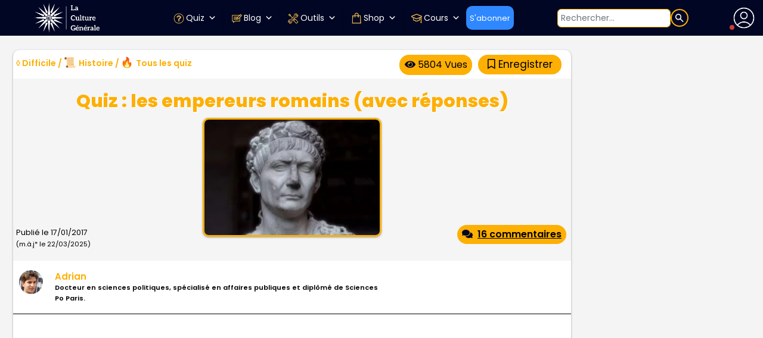

--- FILE ---
content_type: text/html; charset=UTF-8
request_url: https://www.laculturegenerale.com/quiz-empereurs-romains-2/
body_size: 88522
content:
<!DOCTYPE html>
<html lang="fr">
<head>

    <meta charset="UTF-8">
    <meta name="viewport" content="width=device-width, initial-scale=1.0, maximum-scale=5, minimum-scale=1.0">
    <meta http-equiv="X-UA-Compatible" content="ie=edge">


    <link rel="apple-touch-icon" sizes="180x180" href="https://bunny-wp-pullzone-zrkalvjvqb.b-cdn.net/apple-touch-icon.png">
     <!-- <link rel="icon" type="image/png" sizes="32x32" href="https://bunny-wp-pullzone-zrkalvjvqb.b-cdn.net/favicon-32x32.png"> -->
     <!-- <link rel="icon" type="image/png" sizes="16x16" href="https://bunny-wp-pullzone-zrkalvjvqb.b-cdn.net/favicon-16x16.png"> -->
	<link rel="icon" href="https://www.laculturegenerale.com/favicon.png">
    <link rel="manifest" href="https://bunny-wp-pullzone-zrkalvjvqb.b-cdn.net/site.webmanifest">
    <link rel="mask-icon" href="https://bunny-wp-pullzone-zrkalvjvqb.b-cdn.net/safari-pinned-tab.svg" color="#000623">
    <!-- <link rel="shortcut icon" href="https://bunny-wp-pullzone-zrkalvjvqb.b-cdn.net/favicon.ico"> -->
    <meta name="msapplication-TileColor" content="#000623">
    <meta name="theme-color" content="#000623">


	<!-- <link rel="icon" href="https://www.laculturegenerale.com/favicon.ico" type="image/x-icon" sizes="48x48"> -->
    <!-- Optimized with WP Meteor v3.4.16 - https://wordpress.org/plugins/wp-meteor/ --><script data-wpmeteor-nooptimize="true" >var _wpmeteor={"exclude":true,"rdelay":2000,"preload":true,"v":"3.4.16","rest_url":"https:\/\/www.laculturegenerale.com\/wp-json\/"};(()=>{try{new MutationObserver(function(){}),new Promise(function(){}),Object.assign({},{}),document.fonts.ready.then(function(){})}catch{s="wpmeteordisable=1",i=document.location.href,i.match(/[?&]wpmeteordisable/)||(o="",i.indexOf("?")==-1?i.indexOf("#")==-1?o=i+"?"+s:o=i.replace("#","?"+s+"#"):i.indexOf("#")==-1?o=i+"&"+s:o=i.replace("#","&"+s+"#"),document.location.href=o)}var s,i,o;})();

</script><script data-wpmeteor-nooptimize="true" >(()=>{var v="addEventListener",ue="removeEventListener",p="getAttribute",L="setAttribute",pe="removeAttribute",N="hasAttribute",St="querySelector",F=St+"All",U="appendChild",Q="removeChild",fe="createElement",T="tagName",Ae="getOwnPropertyDescriptor",y="prototype",W="__lookupGetter__",Ee="__lookupSetter__",m="DOMContentLoaded",f="load",B="pageshow",me="error";var d=window,c=document,Te=c.documentElement;var $=console.error;var Ke=!0,X=class{constructor(){this.known=[]}init(){let t,n,s=(r,a)=>{if(Ke&&r&&r.fn&&!r.__wpmeteor){let o=function(i){return i===r?this:(c[v](m,l=>{i.call(c,r,l,"jQueryMock")}),this)};this.known.push([r,r.fn.ready,r.fn.init?.prototype?.ready]),r.fn.ready=o,r.fn.init?.prototype?.ready&&(r.fn.init.prototype.ready=o),r.__wpmeteor=!0}return r};window.jQuery||window.$,Object.defineProperty(window,"jQuery",{get(){return t},set(r){t=s(r,"jQuery")},configurable:!0}),Object.defineProperty(window,"$",{get(){return n},set(r){n=s(r,"$")},configurable:!0})}unmock(){this.known.forEach(([t,n,s])=>{t.fn.ready=n,t.fn.init?.prototype?.ready&&s&&(t.fn.init.prototype.ready=s)}),Ke=!1}};var ge="fpo:first-interaction",he="fpo:replay-captured-events";var Je="fpo:element-loaded",Se="fpo:images-loaded",M="fpo:the-end";var Z="click",V=window,Qe=V.addEventListener.bind(V),Xe=V.removeEventListener.bind(V),Ge="removeAttribute",ve="getAttribute",Gt="setAttribute",Ne=["touchstart","touchmove","touchend","touchcancel","keydown","wheel"],Ze=["mouseover","mouseout",Z],Nt=["touchstart","touchend","touchcancel","mouseover","mouseout",Z],R="data-wpmeteor-";var Ue="dispatchEvent",je=e=>{let t=new MouseEvent(Z,{view:e.view,bubbles:!0,cancelable:!0});return Object.defineProperty(t,"target",{writable:!1,value:e.target}),t},Be=class{static capture(){let t=!1,[,n,s]=`${window.Promise}`.split(/[\s[(){]+/s);if(V["__"+s+n])return;let r=[],a=o=>{if(o.target&&Ue in o.target){if(!o.isTrusted)return;if(o.cancelable&&!Ne.includes(o.type))try{o.preventDefault()}catch{}o.stopImmediatePropagation(),o.type===Z?r.push(je(o)):Nt.includes(o.type)&&r.push(o),o.target[Gt](R+o.type,!0),t||(t=!0,V[Ue](new CustomEvent(ge)))}};V.addEventListener(he,()=>{Ze.forEach(l=>Xe(l,a,{passive:!1,capture:!0})),Ne.forEach(l=>Xe(l,a,{passive:!0,capture:!0}));let o;for(;o=r.shift();){var i=o.target;i[ve](R+"touchstart")&&i[ve](R+"touchend")&&!i[ve](R+Z)?(i[ve](R+"touchmove")||r.push(je(o)),i[Ge](R+"touchstart"),i[Ge](R+"touchend")):i[Ge](R+o.type),i[Ue](o)}}),Ze.forEach(o=>Qe(o,a,{passive:!1,capture:!0})),Ne.forEach(o=>Qe(o,a,{passive:!0,capture:!0}))}};var et=Be;var j=class{constructor(){this.l=[]}emit(t,n=null){this.l[t]&&this.l[t].forEach(s=>s(n))}on(t,n){this.l[t]||=[],this.l[t].push(n)}off(t,n){this.l[t]=(this.l[t]||[]).filter(s=>s!==n)}};var D=new j;var ye=c[fe]("span");ye[L]("id","elementor-device-mode");ye[L]("class","elementor-screen-only");var Ut=!1,tt=()=>(Ut||c.body[U](ye),getComputedStyle(ye,":after").content.replace(/"/g,""));var rt=e=>e[p]("class")||"",nt=(e,t)=>e[L]("class",t),st=()=>{d[v](f,function(){let e=tt(),t=Math.max(Te.clientWidth||0,d.innerWidth||0),n=Math.max(Te.clientHeight||0,d.innerHeight||0),s=["_animation_"+e,"animation_"+e,"_animation","_animation","animation"];Array.from(c[F](".elementor-invisible")).forEach(r=>{let a=r.getBoundingClientRect();if(a.top+d.scrollY<=n&&a.left+d.scrollX<t)try{let i=JSON.parse(r[p]("data-settings"));if(i.trigger_source)return;let l=i._animation_delay||i.animation_delay||0,u,E;for(var o=0;o<s.length;o++)if(i[s[o]]){E=s[o],u=i[E];break}if(u){let q=rt(r),J=u==="none"?q:q+" animated "+u,At=setTimeout(()=>{nt(r,J.replace(/\belementor-invisible\b/,"")),s.forEach(Tt=>delete i[Tt]),r[L]("data-settings",JSON.stringify(i))},l);D.on("fi",()=>{clearTimeout(At),nt(r,rt(r).replace(new RegExp("\b"+u+"\b"),""))})}}catch(i){console.error(i)}})})};var ot="data-in-mega_smartmenus",it=()=>{let e=c[fe]("div");e.innerHTML='<span class="sub-arrow --wp-meteor"><i class="fa" aria-hidden="true"></i></span>';let t=e.firstChild,n=s=>{let r=[];for(;s=s.previousElementSibling;)r.push(s);return r};c[v](m,function(){Array.from(c[F](".pp-advanced-menu ul")).forEach(s=>{if(s[p](ot))return;(s[p]("class")||"").match(/\bmega-menu\b/)&&s[F]("ul").forEach(o=>{o[L](ot,!0)});let r=n(s),a=r.filter(o=>o).filter(o=>o[T]==="A").pop();if(a||(a=r.map(o=>Array.from(o[F]("a"))).filter(o=>o).flat().pop()),a){let o=t.cloneNode(!0);a[U](o),new MutationObserver(l=>{l.forEach(({addedNodes:u})=>{u.forEach(E=>{if(E.nodeType===1&&E[T]==="SPAN")try{a[Q](o)}catch{}})})}).observe(a,{childList:!0})}})})};var w="readystatechange",A="message";var Y="SCRIPT",g="data-wpmeteor-",b=Object.defineProperty,Ve=Object.defineProperties,P="javascript/blocked",Pe=/^\s*(application|text)\/javascript|module\s*$/i,mt="requestAnimationFrame",gt="requestIdleCallback",ie="setTimeout",Ie="__dynamic",I=d.constructor.name+"::",ce=c.constructor.name+"::",ht=function(e,t){t=t||d;for(var n=0;n<this.length;n++)e.call(t,this[n],n,this)};"NodeList"in d&&!NodeList[y].forEach&&(NodeList[y].forEach=ht);"HTMLCollection"in d&&!HTMLCollection[y].forEach&&(HTMLCollection[y].forEach=ht);_wpmeteor["elementor-animations"]&&st(),_wpmeteor["elementor-pp"]&&it();var _e=[],Le=[],ee=[],se=!1,k=[],h={},He=!1,Bt=0,H=c.visibilityState==="visible"?d[mt]:d[ie],vt=d[gt]||H;c[v]("visibilitychange",()=>{H=c.visibilityState==="visible"?d[mt]:d[ie],vt=d[gt]||H});var C=d[ie],De,z=["src","type"],x=Object,te="definePropert";x[te+"y"]=(e,t,n)=>{if(e===d&&["jQuery","onload"].indexOf(t)>=0||(e===c||e===c.body)&&["readyState","write","writeln","on"+w].indexOf(t)>=0)return["on"+w,"on"+f].indexOf(t)&&n.set&&(h["on"+w]=h["on"+w]||[],h["on"+w].push(n.set)),e;if(e instanceof HTMLScriptElement&&z.indexOf(t)>=0){if(!e[t+"__def"]){let s=x[Ae](e,t);b(e,t,{set(r){return e[t+"__set"]?e[t+"__set"].call(e,r):s.set.call(e,r)},get(){return e[t+"__get"]?e[t+"__get"].call(e):s.get.call(e)}}),e[t+"__def"]=!0}return n.get&&(e[t+"__get"]=n.get),n.set&&(e[t+"__set"]=n.set),e}return b(e,t,n)};x[te+"ies"]=(e,t)=>{for(let n in t)x[te+"y"](e,n,t[n]);for(let n of x.getOwnPropertySymbols(t))x[te+"y"](e,n,t[n]);return e};var qe=EventTarget[y][v],yt=EventTarget[y][ue],ae=qe.bind(c),Ct=yt.bind(c),G=qe.bind(d),_t=yt.bind(d),Lt=Document[y].createElement,le=Lt.bind(c),de=c.__proto__[W]("readyState").bind(c),ct="loading";b(c,"readyState",{get(){return ct},set(e){return ct=e}});var at=e=>k.filter(([t,,n],s)=>{if(!(e.indexOf(t.type)<0)){n||(n=t.target);try{let r=n.constructor.name+"::"+t.type;for(let a=0;a<h[r].length;a++)if(h[r][a]){let o=r+"::"+s+"::"+a;if(!xe[o])return!0}}catch{}}}).length,oe,xe={},K=e=>{k.forEach(([t,n,s],r)=>{if(!(e.indexOf(t.type)<0)){s||(s=t.target);try{let a=s.constructor.name+"::"+t.type;if((h[a]||[]).length)for(let o=0;o<h[a].length;o++){let i=h[a][o];if(i){let l=a+"::"+r+"::"+o;if(!xe[l]){xe[l]=!0,c.readyState=n,oe=a;try{Bt++,!i[y]||i[y].constructor===i?i.bind(s)(t):i(t)}catch(u){$(u,i)}oe=null}}}}catch(a){$(a)}}})};ae(m,e=>{k.push([new e.constructor(m,e),de(),c])});ae(w,e=>{k.push([new e.constructor(w,e),de(),c])});G(m,e=>{k.push([new e.constructor(m,e),de(),d])});G(f,e=>{He=!0,k.push([new e.constructor(f,e),de(),d]),O||K([m,w,A,f,B])});G(B,e=>{k.push([new e.constructor(B,e),de(),d]),O||K([m,w,A,f,B])});var wt=e=>{k.push([e,c.readyState,d])},Ot=d[W]("onmessage"),Rt=d[Ee]("onmessage"),Pt=()=>{_t(A,wt),(h[I+"message"]||[]).forEach(e=>{G(A,e)}),b(d,"onmessage",{get:Ot,set:Rt})};G(A,wt);var Dt=new X;Dt.init();var Fe=()=>{!O&&!se&&(O=!0,c.readyState="loading",H($e),H(S)),He||G(f,()=>{Fe()})};G(ge,()=>{Fe()});D.on(Se,()=>{Fe()});_wpmeteor.rdelay>=0&&et.capture();var re=[-1],Ce=e=>{re=re.filter(t=>t!==e.target),re.length||C(D.emit.bind(D,M))};var O=!1,S=()=>{let e=_e.shift();if(e)e[p](g+"src")?e[N]("async")||e[Ie]?(e.isConnected&&(re.push(e),setTimeout(Ce,1e3,{target:e})),Oe(e,Ce),C(S)):Oe(e,C.bind(null,S)):(e.origtype==P&&Oe(e),C(S));else if(Le.length)_e.push(...Le),Le.length=0,C(S);else if(at([m,w,A]))K([m,w,A]),C(S);else if(He)if(at([f,B,A]))K([f,B,A]),C(S);else if(re.length>1)vt(S);else if(ee.length)_e.push(...ee),ee.length=0,C(S);else{if(d.RocketLazyLoadScripts)try{RocketLazyLoadScripts.run()}catch(t){$(t)}c.readyState="complete",Pt(),Dt.unmock(),O=!1,se=!0,d[ie](()=>Ce({target:-1}))}else O=!1},xt=e=>{let t=le(Y),n=e.attributes;for(var s=n.length-1;s>=0;s--)n[s].name.startsWith(g)||t[L](n[s].name,n[s].value);let r=e[p](g+"type");r?t.type=r:t.type="text/javascript",(e.textContent||"").match(/^\s*class RocketLazyLoadScripts/)?t.textContent=e.textContent.replace(/^\s*class\s*RocketLazyLoadScripts/,"window.RocketLazyLoadScripts=class").replace("RocketLazyLoadScripts.run();",""):t.textContent=e.textContent;for(let a of["onload","onerror","onreadystatechange"])e[a]&&(t[a]=e[a]);return t},Oe=(e,t)=>{let n=e[p](g+"src");if(n){let s=qe.bind(e);e.isConnected&&t&&(s(f,t),s(me,t)),e.origtype=e[p](g+"type")||"text/javascript",e.origsrc=n,(!e.isConnected||e[N]("nomodule")||e.type&&!Pe.test(e.type))&&t&&t(new Event(f,{target:e}))}else e.origtype===P?(e.origtype=e[p](g+"type")||"text/javascript",e[pe]("integrity"),e.textContent=e.textContent+`
`):t&&t(new Event(f,{target:e}))},We=(e,t)=>{let n=(h[e]||[]).indexOf(t);if(n>=0)return h[e][n]=void 0,!0},lt=(e,t,...n)=>{if("HTMLDocument::"+m==oe&&e===m&&!t.toString().match(/jQueryMock/)){D.on(M,c[v].bind(c,e,t,...n));return}if(t&&(e===m||e===w)){let s=ce+e;h[s]=h[s]||[],h[s].push(t),se&&K([e]);return}return ae(e,t,...n)},dt=(e,t,...n)=>{if(e===m){let s=ce+e;We(s,t)}return Ct(e,t,...n)};Ve(c,{[v]:{get(){return lt},set(){return lt}},[ue]:{get(){return dt},set(){return dt}}});var ne=c.createDocumentFragment(),$e=()=>{ne.hasChildNodes()&&(c.head[U](ne),ne=c.createDocumentFragment())},ut={},we=e=>{if(e)try{let t=new URL(e,c.location.href),n=t.origin;if(n&&!ut[n]&&c.location.host!==t.host){let s=le("link");s.rel="preconnect",s.href=n,ne[U](s),ut[n]=!0,O&&H($e)}}catch{}},be={},kt=(e,t,n,s)=>{let r=le("link");r.rel=t?"modulepre"+f:"pre"+f,r.as="script",n&&r[L]("crossorigin",n),s&&r[L]("integrity",s);try{e=new URL(e,c.location.href).href}catch{}r.href=e,ne[U](r),be[e]=!0,O&&H($e)},ke=function(...e){let t=le(...e);if(!e||e[0].toUpperCase()!==Y||!O)return t;let n=t[L].bind(t),s=t[p].bind(t),r=t[pe].bind(t),a=t[N].bind(t),o=t[W]("attributes").bind(t);return z.forEach(i=>{let l=t[W](i).bind(t),u=t[Ee](i).bind(t);x[te+"y"](t,i,{set(E){return i==="type"&&E&&!Pe.test(E)?n(i,E):((i==="src"&&E||i==="type"&&E&&t.origsrc)&&n("type",P),E?n(g+i,E):r(g+i))},get(){let E=t[p](g+i);if(i==="src")try{return new URL(E,c.location.href).href}catch{}return E}}),b(t,"orig"+i,{set(E){return u(E)},get(){return l()}})}),t[L]=function(i,l){if(z.includes(i))return i==="type"&&l&&!Pe.test(l)?n(i,l):((i==="src"&&l||i==="type"&&l&&t.origsrc)&&n("type",P),l?n(g+i,l):r(g+i));n(i,l)},t[p]=function(i){let l=z.indexOf(i)>=0?s(g+i):s(i);if(i==="src")try{return new URL(l,c.location.href).href}catch{}return l},t[N]=function(i){return z.indexOf(i)>=0?a(g+i):a(i)},b(t,"attributes",{get(){return[...o()].filter(l=>l.name!=="type").map(l=>({name:l.name.match(new RegExp(g))?l.name.replace(g,""):l.name,value:l.value}))}}),t[Ie]=!0,t};Object.defineProperty(Document[y],"createElement",{set(e){e!==ke&&(De=e)},get(){return De||ke}});var Re=new Set,ze=new MutationObserver(e=>{e.forEach(({removedNodes:t,addedNodes:n,target:s})=>{t.forEach(r=>{r.nodeType===1&&Y===r[T]&&"origtype"in r&&Re.delete(r)}),n.forEach(r=>{if(r.nodeType===1)if(Y===r[T]){if("origtype"in r){if(r.origtype!==P)return}else if(r[p]("type")!==P)return;"origtype"in r||z.forEach(o=>{let i=r[W](o).bind(r),l=r[Ee](o).bind(r);b(r,"orig"+o,{set(u){return l(u)},get(){return i()}})});let a=r[p](g+"src");if(Re.has(r)&&$("Inserted twice",r),r.parentNode){Re.add(r);let o=r[p](g+"type");(a||"").match(/\/gtm.js\?/)||r[N]("async")||r[Ie]?(ee.push(r),we(a)):r[N]("defer")||o==="module"?(Le.push(r),we(a)):(a&&!r[N]("nomodule")&&!be[a]&&kt(a,o==="module",r[N]("crossorigin")&&r[p]("crossorigin"),r[p]("integrity")),_e.push(r))}else r[v](f,o=>o.target.parentNode[Q](o.target)),r[v](me,o=>o.target.parentNode[Q](o.target)),s[U](r)}else r[T]==="LINK"&&r[p]("as")==="script"&&(be[r[p]("href")]=!0)})})}),bt={childList:!0,subtree:!0};ze.observe(c.documentElement,bt);var Mt=HTMLElement[y].attachShadow;HTMLElement[y].attachShadow=function(e){let t=Mt.call(this,e);return e.mode==="open"&&ze.observe(t,bt),t};(()=>{let e=x[Ae](HTMLIFrameElement[y],"src");b(HTMLIFrameElement[y],"src",{get(){return this.dataset.fpoSrc?this.dataset.fpoSrc:e.get.call(this)},set(t){delete this.dataset.fpoSrc,e.set.call(this,t)}})})();D.on(M,()=>{(!De||De===ke)&&(Document[y].createElement=Lt,ze.disconnect()),dispatchEvent(new CustomEvent(he)),dispatchEvent(new CustomEvent(M))});var Me=e=>{let t,n;!c.currentScript||!c.currentScript.parentNode?(t=c.body,n=t.lastChild):(n=c.currentScript,t=n.parentNode);try{let s=le("div");s.innerHTML=e,Array.from(s.childNodes).forEach(r=>{r.nodeName===Y?t.insertBefore(xt(r),n):t.insertBefore(r,n)})}catch(s){$(s)}},pt=e=>Me(e+`
`);Ve(c,{write:{get(){return Me},set(e){return Me=e}},writeln:{get(){return pt},set(e){return pt=e}}});var ft=(e,t,...n)=>{if(I+m==oe&&e===m&&!t.toString().match(/jQueryMock/)){D.on(M,d[v].bind(d,e,t,...n));return}if(I+f==oe&&e===f){D.on(M,d[v].bind(d,e,t,...n));return}if(t&&(e===f||e===B||e===m||e===A&&!se)){let s=e===m?ce+e:I+e;h[s]=h[s]||[],h[s].push(t),se&&K([e]);return}return G(e,t,...n)},Et=(e,t,...n)=>{if(e===f||e===m||e===B){let s=e===m?ce+e:I+e;We(s,t)}return _t(e,t,...n)};Ve(d,{[v]:{get(){return ft},set(){return ft}},[ue]:{get(){return Et},set(){return Et}}});var Ye=e=>{let t;return{get(){return t},set(n){return t&&We(e,n),h[e]=h[e]||[],h[e].push(n),t=n}}};G(Je,e=>{let{target:t,event:n}=e.detail,s=t===d?c.body:t,r=s[p](g+"on"+n.type);s[pe](g+"on"+n.type);try{let a=new Function("event",r);t===d?d[v](f,a.bind(t,n)):a.call(t,n)}catch(a){console.err(a)}});{let e=Ye(I+f);b(d,"onload",e),ae(m,()=>{b(c.body,"onload",e)})}b(c,"onreadystatechange",Ye(ce+w));b(d,"onmessage",Ye(I+A));(()=>{let e=d.innerHeight,t=d.innerWidth,n=r=>{let o={"4g":1250,"3g":2500,"2g":2500}[(navigator.connection||{}).effectiveType]||0,i=r.getBoundingClientRect(),l={top:-1*e-o,left:-1*t-o,bottom:e+o,right:t+o};return!(i.left>=l.right||i.right<=l.left||i.top>=l.bottom||i.bottom<=l.top)},s=(r=!0)=>{let a=1,o=-1,i={},l=()=>{o++,--a||d[ie](D.emit.bind(D,Se),_wpmeteor.rdelay)};Array.from(c.getElementsByTagName("*")).forEach(u=>{let E,q,J;if(u[T]==="IMG"){let _=u.currentSrc||u.src;_&&!i[_]&&!_.match(/^data:/i)&&((u.loading||"").toLowerCase()!=="lazy"||n(u))&&(E=_)}else if(u[T]===Y)we(u[p](g+"src"));else if(u[T]==="LINK"&&u[p]("as")==="script"&&["pre"+f,"modulepre"+f].indexOf(u[p]("rel"))>=0)be[u[p]("href")]=!0;else if((q=d.getComputedStyle(u))&&(J=(q.backgroundImage||"").match(/^url\s*\((.*?)\)/i))&&(J||[]).length){let _=J[0].slice(4,-1).replace(/"/g,"");!i[_]&&!_.match(/^data:/i)&&(E=_)}if(E){i[E]=!0;let _=new Image;r&&(a++,_[v](f,l),_[v](me,l)),_.src=E}}),c.fonts.ready.then(()=>{l()})};_wpmeteor.rdelay===0?ae(m,s):G(f,s)})();})();
//1.0.42

</script><script  type="javascript/blocked" data-wpmeteor-type="text/javascript"  data-wpmeteor-src="https://kit.fontawesome.com/904851f219.js" crossorigin="anonymous"></script>
    <meta name='robots' content='index, follow, max-image-preview:large, max-snippet:-1, max-video-preview:-1' />

	<!-- This site is optimized with the Yoast SEO plugin v25.0 - https://yoast.com/wordpress/plugins/seo/ -->
	<title>Quiz : les empereurs romains (avec réponses)</title><link rel="preload" href="https://www.laculturegenerale.com/wp-content/cache/perfmatters/www.laculturegenerale.com/css/post.used.css?ver=1769154425" as="style" /><link rel="stylesheet" id="perfmatters-used-css" href="https://www.laculturegenerale.com/wp-content/cache/perfmatters/www.laculturegenerale.com/css/post.used.css?ver=1769154425" media="all" />
	<meta name="description" content="Quiz sur les empereurs romains avec réponses : évaluez vos connaissances en histoire romaine avec ce quiz de 15 questions !" />
	<link rel="canonical" href="https://www.laculturegenerale.com/quiz-empereurs-romains-2/" />
	<meta property="og:locale" content="fr_FR" />
	<meta property="og:type" content="article" />
	<meta property="og:title" content="Quiz : êtes-vous assez fort pour obtenir 15/15 à ce quiz sur les empereurs romains ?" />
	<meta property="og:description" content="Quiz sur les empereurs romains avec réponses : évaluez vos connaissances en histoire romaine avec ce quiz de 15 questions !" />
	<meta property="og:url" content="https://www.laculturegenerale.com/quiz-empereurs-romains-2/" />
	<meta property="og:site_name" content="La culture générale" />
	<meta property="article:publisher" content="https://www.facebook.com/laculturegenerale11/" />
	<meta property="article:author" content="https://www.facebook.com/laculturegenerale11/" />
	<meta property="article:published_time" content="2017-01-17T16:48:05+00:00" />
	<meta property="article:modified_time" content="2025-03-22T06:22:36+00:00" />
	<meta property="og:image" content="https://bunny-wp-pullzone-zrkalvjvqb.b-cdn.net/wp-content/uploads/2017/01/quiz-empereurs-romains.jpg" />
	<meta property="og:image:width" content="1013" />
	<meta property="og:image:height" content="762" />
	<meta property="og:image:type" content="image/jpeg" />
	<meta name="author" content="Adrian" />
	<meta name="twitter:card" content="summary_large_image" />
	<meta name="twitter:creator" content="@cult_gen" />
	<meta name="twitter:site" content="@cult_gen" />
	<meta name="twitter:label1" content="Écrit par" />
	<meta name="twitter:data1" content="Adrian" />
	<meta name="twitter:label2" content="Durée de lecture estimée" />
	<meta name="twitter:data2" content="3 minutes" />
	<script type="application/ld+json" class="yoast-schema-graph">{"@context":"https://schema.org","@graph":[{"@type":"Article","@id":"https://www.laculturegenerale.com/quiz-empereurs-romains-2/#article","isPartOf":{"@id":"https://www.laculturegenerale.com/quiz-empereurs-romains-2/"},"author":{"name":"Adrian","@id":"https://www.laculturegenerale.com/#/schema/person/000d9cfbeb8d5d9f7b2a34dca875de59"},"headline":"Quiz : les empereurs romains (avec réponses)","datePublished":"2017-01-17T16:48:05+00:00","dateModified":"2025-03-22T06:22:36+00:00","mainEntityOfPage":{"@id":"https://www.laculturegenerale.com/quiz-empereurs-romains-2/"},"wordCount":542,"commentCount":16,"publisher":{"@id":"https://www.laculturegenerale.com/#organization"},"image":{"@id":"https://www.laculturegenerale.com/quiz-empereurs-romains-2/#primaryimage"},"thumbnailUrl":"https://bunny-wp-pullzone-zrkalvjvqb.b-cdn.net/wp-content/uploads/2017/01/quiz-empereurs-romains.jpg","keywords":["Histoire"],"articleSection":["◊ Difficile","Histoire","Tous les quiz"],"inLanguage":"fr-FR","potentialAction":[{"@type":"CommentAction","name":"Comment","target":["https://www.laculturegenerale.com/quiz-empereurs-romains-2/#respond"]}]},{"@type":"WebPage","@id":"https://www.laculturegenerale.com/quiz-empereurs-romains-2/","url":"https://www.laculturegenerale.com/quiz-empereurs-romains-2/","name":"Quiz : les empereurs romains (avec réponses)","isPartOf":{"@id":"https://www.laculturegenerale.com/#website"},"primaryImageOfPage":{"@id":"https://www.laculturegenerale.com/quiz-empereurs-romains-2/#primaryimage"},"image":{"@id":"https://www.laculturegenerale.com/quiz-empereurs-romains-2/#primaryimage"},"thumbnailUrl":"https://bunny-wp-pullzone-zrkalvjvqb.b-cdn.net/wp-content/uploads/2017/01/quiz-empereurs-romains.jpg","datePublished":"2017-01-17T16:48:05+00:00","dateModified":"2025-03-22T06:22:36+00:00","description":"Quiz sur les empereurs romains avec réponses : évaluez vos connaissances en histoire romaine avec ce quiz de 15 questions !","breadcrumb":{"@id":"https://www.laculturegenerale.com/quiz-empereurs-romains-2/#breadcrumb"},"inLanguage":"fr-FR","potentialAction":[{"@type":"ReadAction","target":["https://www.laculturegenerale.com/quiz-empereurs-romains-2/"]}]},{"@type":"ImageObject","inLanguage":"fr-FR","@id":"https://www.laculturegenerale.com/quiz-empereurs-romains-2/#primaryimage","url":"https://bunny-wp-pullzone-zrkalvjvqb.b-cdn.net/wp-content/uploads/2017/01/quiz-empereurs-romains.jpg","contentUrl":"https://bunny-wp-pullzone-zrkalvjvqb.b-cdn.net/wp-content/uploads/2017/01/quiz-empereurs-romains.jpg","width":1013,"height":762,"caption":"quiz empereurs romains"},{"@type":"BreadcrumbList","@id":"https://www.laculturegenerale.com/quiz-empereurs-romains-2/#breadcrumb","itemListElement":[{"@type":"ListItem","position":1,"name":"Accueil","item":"https://www.laculturegenerale.com/"},{"@type":"ListItem","position":2,"name":"Tous les quiz","item":"https://www.laculturegenerale.com/category/quizz/"},{"@type":"ListItem","position":3,"name":"Quiz : les empereurs romains (avec réponses)"}]},{"@type":"WebSite","@id":"https://www.laculturegenerale.com/#website","url":"https://www.laculturegenerale.com/","name":"La culture générale","description":"","publisher":{"@id":"https://www.laculturegenerale.com/#organization"},"potentialAction":[{"@type":"SearchAction","target":{"@type":"EntryPoint","urlTemplate":"https://www.laculturegenerale.com/?s={search_term_string}"},"query-input":{"@type":"PropertyValueSpecification","valueRequired":true,"valueName":"search_term_string"}}],"inLanguage":"fr-FR"},{"@type":"Organization","@id":"https://www.laculturegenerale.com/#organization","name":"La culture générale","url":"https://www.laculturegenerale.com/","logo":{"@type":"ImageObject","inLanguage":"fr-FR","@id":"https://www.laculturegenerale.com/#/schema/logo/image/","url":"https://bunny-wp-pullzone-zrkalvjvqb.b-cdn.net/wp-content/uploads/2024/04/favicon-lcg.png","contentUrl":"https://bunny-wp-pullzone-zrkalvjvqb.b-cdn.net/wp-content/uploads/2024/04/favicon-lcg.png","width":48,"height":48,"caption":"La culture générale"},"image":{"@id":"https://www.laculturegenerale.com/#/schema/logo/image/"},"sameAs":["https://www.facebook.com/laculturegenerale11/","https://x.com/cult_gen","https://www.instagram.com/laculturegenerale/","https://www.linkedin.com/company/laculturegenerale/"]},{"@type":"Person","@id":"https://www.laculturegenerale.com/#/schema/person/000d9cfbeb8d5d9f7b2a34dca875de59","name":"Adrian","description":"Docteur en sciences politiques, spécialisé en affaires publiques et diplômé de Sciences Po Paris.","sameAs":["https://www.facebook.com/laculturegenerale11/","https://www.instagram.com/laculturegenerale/","https://x.com/cult_gen"],"url":"https://www.laculturegenerale.com/author/adrian-dambrinelive-fr/"}]}</script>
	<!-- / Yoast SEO plugin. -->


<link rel='dns-prefetch' href='//www.flashb.id' />
<link rel='dns-prefetch' href='//static.addtoany.com' />
<link rel='dns-prefetch' href='//code.responsivevoice.org' />
<link rel='dns-prefetch' href='//bunny-wp-pullzone-zrkalvjvqb.b-cdn.net' />

<link href='https://bunny-wp-pullzone-zrkalvjvqb.b-cdn.net' rel='preconnect' />
<link rel="alternate" type="application/rss+xml" title="La culture générale &raquo; Quiz : les empereurs romains (avec réponses) Flux des commentaires" href="https://www.laculturegenerale.com/quiz-empereurs-romains-2/feed/" />
<link rel="alternate" title="oEmbed (JSON)" type="application/json+oembed" href="https://www.laculturegenerale.com/wp-json/oembed/1.0/embed?url=https%3A%2F%2Fwww.laculturegenerale.com%2Fquiz-empereurs-romains-2%2F" />
<link rel="alternate" title="oEmbed (XML)" type="text/xml+oembed" href="https://www.laculturegenerale.com/wp-json/oembed/1.0/embed?url=https%3A%2F%2Fwww.laculturegenerale.com%2Fquiz-empereurs-romains-2%2F&#038;format=xml" />
<style id='wp-img-auto-sizes-contain-inline-css'>
img:is([sizes=auto i],[sizes^="auto," i]){contain-intrinsic-size:3000px 1500px}
/*# sourceURL=wp-img-auto-sizes-contain-inline-css */
</style>
<style id='actirise-presized-inline-css'>
div[data-actirise-slot="aside-desktop"]{ display: none;  margin: 10px auto;}@media screen and (min-width: 770px){div[data-actirise-slot="aside-desktop"].device-desktop{display: flex !important;width: 100%;min-height: 620px; }} @media screen and (min-width: 481px) and (max-width: 769px){div[data-actirise-slot="aside-desktop"].device-tablet{display: flex !important;width: 100%;min-height: 620px; }}div[data-actirise-slot="top-content"]{ display: none;  margin: 10px auto;}@media screen and (min-width: 770px){div[data-actirise-slot="top-content"].device-desktop{display: flex !important;width: 100%;min-height: 280px; }} @media screen and (max-width: 480px){div[data-actirise-slot="top-content"].device-mobile{display: flex !important;width: 100%;min-height: 360px; }} @media screen and (min-width: 481px) and (max-width: 769px){div[data-actirise-slot="top-content"].device-tablet{display: flex !important;width: 100%;min-height: 360px; }}
/*# sourceURL=actirise-presized-inline-css */
</style>
<link rel="stylesheet" id="easy-autocomplete-css" media="all" data-pmdelayedstyle="https://bunny-wp-pullzone-zrkalvjvqb.b-cdn.net/wp-content/plugins/woocommerce-products-filter/js/easy-autocomplete/easy-autocomplete.min.css?ver=3.3.7">
<link rel="stylesheet" id="easy-autocomplete-theme-css" media="all" data-pmdelayedstyle="https://bunny-wp-pullzone-zrkalvjvqb.b-cdn.net/wp-content/plugins/woocommerce-products-filter/js/easy-autocomplete/easy-autocomplete.themes.min.css?ver=3.3.7">
<style id='wp-emoji-styles-inline-css'>

	img.wp-smiley, img.emoji {
		display: inline !important;
		border: none !important;
		box-shadow: none !important;
		height: 1em !important;
		width: 1em !important;
		margin: 0 0.07em !important;
		vertical-align: -0.1em !important;
		background: none !important;
		padding: 0 !important;
	}
/*# sourceURL=wp-emoji-styles-inline-css */
</style>
<link rel="stylesheet" id="wp-block-library-css" media="all" data-pmdelayedstyle="https://bunny-wp-pullzone-zrkalvjvqb.b-cdn.net/wp-includes/css/dist/block-library/style.min.css?ver=6.9">
<link data-minify="1" rel="stylesheet" id="wc-blocks-style-css" media="all" data-pmdelayedstyle="https://bunny-wp-pullzone-zrkalvjvqb.b-cdn.net/wp-content/cache/min/1/wp-content/plugins/woocommerce/assets/client/blocks/wc-blocks.css?ver=1769155128">
<style id='global-styles-inline-css'>
:root{--wp--preset--aspect-ratio--square: 1;--wp--preset--aspect-ratio--4-3: 4/3;--wp--preset--aspect-ratio--3-4: 3/4;--wp--preset--aspect-ratio--3-2: 3/2;--wp--preset--aspect-ratio--2-3: 2/3;--wp--preset--aspect-ratio--16-9: 16/9;--wp--preset--aspect-ratio--9-16: 9/16;--wp--preset--color--black: #000000;--wp--preset--color--cyan-bluish-gray: #abb8c3;--wp--preset--color--white: #ffffff;--wp--preset--color--pale-pink: #f78da7;--wp--preset--color--vivid-red: #cf2e2e;--wp--preset--color--luminous-vivid-orange: #ff6900;--wp--preset--color--luminous-vivid-amber: #fcb900;--wp--preset--color--light-green-cyan: #7bdcb5;--wp--preset--color--vivid-green-cyan: #00d084;--wp--preset--color--pale-cyan-blue: #8ed1fc;--wp--preset--color--vivid-cyan-blue: #0693e3;--wp--preset--color--vivid-purple: #9b51e0;--wp--preset--gradient--vivid-cyan-blue-to-vivid-purple: linear-gradient(135deg,rgb(6,147,227) 0%,rgb(155,81,224) 100%);--wp--preset--gradient--light-green-cyan-to-vivid-green-cyan: linear-gradient(135deg,rgb(122,220,180) 0%,rgb(0,208,130) 100%);--wp--preset--gradient--luminous-vivid-amber-to-luminous-vivid-orange: linear-gradient(135deg,rgb(252,185,0) 0%,rgb(255,105,0) 100%);--wp--preset--gradient--luminous-vivid-orange-to-vivid-red: linear-gradient(135deg,rgb(255,105,0) 0%,rgb(207,46,46) 100%);--wp--preset--gradient--very-light-gray-to-cyan-bluish-gray: linear-gradient(135deg,rgb(238,238,238) 0%,rgb(169,184,195) 100%);--wp--preset--gradient--cool-to-warm-spectrum: linear-gradient(135deg,rgb(74,234,220) 0%,rgb(151,120,209) 20%,rgb(207,42,186) 40%,rgb(238,44,130) 60%,rgb(251,105,98) 80%,rgb(254,248,76) 100%);--wp--preset--gradient--blush-light-purple: linear-gradient(135deg,rgb(255,206,236) 0%,rgb(152,150,240) 100%);--wp--preset--gradient--blush-bordeaux: linear-gradient(135deg,rgb(254,205,165) 0%,rgb(254,45,45) 50%,rgb(107,0,62) 100%);--wp--preset--gradient--luminous-dusk: linear-gradient(135deg,rgb(255,203,112) 0%,rgb(199,81,192) 50%,rgb(65,88,208) 100%);--wp--preset--gradient--pale-ocean: linear-gradient(135deg,rgb(255,245,203) 0%,rgb(182,227,212) 50%,rgb(51,167,181) 100%);--wp--preset--gradient--electric-grass: linear-gradient(135deg,rgb(202,248,128) 0%,rgb(113,206,126) 100%);--wp--preset--gradient--midnight: linear-gradient(135deg,rgb(2,3,129) 0%,rgb(40,116,252) 100%);--wp--preset--font-size--small: 13px;--wp--preset--font-size--medium: 20px;--wp--preset--font-size--large: 36px;--wp--preset--font-size--x-large: 42px;--wp--preset--spacing--20: 0.44rem;--wp--preset--spacing--30: 0.67rem;--wp--preset--spacing--40: 1rem;--wp--preset--spacing--50: 1.5rem;--wp--preset--spacing--60: 2.25rem;--wp--preset--spacing--70: 3.38rem;--wp--preset--spacing--80: 5.06rem;--wp--preset--shadow--natural: 6px 6px 9px rgba(0, 0, 0, 0.2);--wp--preset--shadow--deep: 12px 12px 50px rgba(0, 0, 0, 0.4);--wp--preset--shadow--sharp: 6px 6px 0px rgba(0, 0, 0, 0.2);--wp--preset--shadow--outlined: 6px 6px 0px -3px rgb(255, 255, 255), 6px 6px rgb(0, 0, 0);--wp--preset--shadow--crisp: 6px 6px 0px rgb(0, 0, 0);}:where(.is-layout-flex){gap: 0.5em;}:where(.is-layout-grid){gap: 0.5em;}body .is-layout-flex{display: flex;}.is-layout-flex{flex-wrap: wrap;align-items: center;}.is-layout-flex > :is(*, div){margin: 0;}body .is-layout-grid{display: grid;}.is-layout-grid > :is(*, div){margin: 0;}:where(.wp-block-columns.is-layout-flex){gap: 2em;}:where(.wp-block-columns.is-layout-grid){gap: 2em;}:where(.wp-block-post-template.is-layout-flex){gap: 1.25em;}:where(.wp-block-post-template.is-layout-grid){gap: 1.25em;}.has-black-color{color: var(--wp--preset--color--black) !important;}.has-cyan-bluish-gray-color{color: var(--wp--preset--color--cyan-bluish-gray) !important;}.has-white-color{color: var(--wp--preset--color--white) !important;}.has-pale-pink-color{color: var(--wp--preset--color--pale-pink) !important;}.has-vivid-red-color{color: var(--wp--preset--color--vivid-red) !important;}.has-luminous-vivid-orange-color{color: var(--wp--preset--color--luminous-vivid-orange) !important;}.has-luminous-vivid-amber-color{color: var(--wp--preset--color--luminous-vivid-amber) !important;}.has-light-green-cyan-color{color: var(--wp--preset--color--light-green-cyan) !important;}.has-vivid-green-cyan-color{color: var(--wp--preset--color--vivid-green-cyan) !important;}.has-pale-cyan-blue-color{color: var(--wp--preset--color--pale-cyan-blue) !important;}.has-vivid-cyan-blue-color{color: var(--wp--preset--color--vivid-cyan-blue) !important;}.has-vivid-purple-color{color: var(--wp--preset--color--vivid-purple) !important;}.has-black-background-color{background-color: var(--wp--preset--color--black) !important;}.has-cyan-bluish-gray-background-color{background-color: var(--wp--preset--color--cyan-bluish-gray) !important;}.has-white-background-color{background-color: var(--wp--preset--color--white) !important;}.has-pale-pink-background-color{background-color: var(--wp--preset--color--pale-pink) !important;}.has-vivid-red-background-color{background-color: var(--wp--preset--color--vivid-red) !important;}.has-luminous-vivid-orange-background-color{background-color: var(--wp--preset--color--luminous-vivid-orange) !important;}.has-luminous-vivid-amber-background-color{background-color: var(--wp--preset--color--luminous-vivid-amber) !important;}.has-light-green-cyan-background-color{background-color: var(--wp--preset--color--light-green-cyan) !important;}.has-vivid-green-cyan-background-color{background-color: var(--wp--preset--color--vivid-green-cyan) !important;}.has-pale-cyan-blue-background-color{background-color: var(--wp--preset--color--pale-cyan-blue) !important;}.has-vivid-cyan-blue-background-color{background-color: var(--wp--preset--color--vivid-cyan-blue) !important;}.has-vivid-purple-background-color{background-color: var(--wp--preset--color--vivid-purple) !important;}.has-black-border-color{border-color: var(--wp--preset--color--black) !important;}.has-cyan-bluish-gray-border-color{border-color: var(--wp--preset--color--cyan-bluish-gray) !important;}.has-white-border-color{border-color: var(--wp--preset--color--white) !important;}.has-pale-pink-border-color{border-color: var(--wp--preset--color--pale-pink) !important;}.has-vivid-red-border-color{border-color: var(--wp--preset--color--vivid-red) !important;}.has-luminous-vivid-orange-border-color{border-color: var(--wp--preset--color--luminous-vivid-orange) !important;}.has-luminous-vivid-amber-border-color{border-color: var(--wp--preset--color--luminous-vivid-amber) !important;}.has-light-green-cyan-border-color{border-color: var(--wp--preset--color--light-green-cyan) !important;}.has-vivid-green-cyan-border-color{border-color: var(--wp--preset--color--vivid-green-cyan) !important;}.has-pale-cyan-blue-border-color{border-color: var(--wp--preset--color--pale-cyan-blue) !important;}.has-vivid-cyan-blue-border-color{border-color: var(--wp--preset--color--vivid-cyan-blue) !important;}.has-vivid-purple-border-color{border-color: var(--wp--preset--color--vivid-purple) !important;}.has-vivid-cyan-blue-to-vivid-purple-gradient-background{background: var(--wp--preset--gradient--vivid-cyan-blue-to-vivid-purple) !important;}.has-light-green-cyan-to-vivid-green-cyan-gradient-background{background: var(--wp--preset--gradient--light-green-cyan-to-vivid-green-cyan) !important;}.has-luminous-vivid-amber-to-luminous-vivid-orange-gradient-background{background: var(--wp--preset--gradient--luminous-vivid-amber-to-luminous-vivid-orange) !important;}.has-luminous-vivid-orange-to-vivid-red-gradient-background{background: var(--wp--preset--gradient--luminous-vivid-orange-to-vivid-red) !important;}.has-very-light-gray-to-cyan-bluish-gray-gradient-background{background: var(--wp--preset--gradient--very-light-gray-to-cyan-bluish-gray) !important;}.has-cool-to-warm-spectrum-gradient-background{background: var(--wp--preset--gradient--cool-to-warm-spectrum) !important;}.has-blush-light-purple-gradient-background{background: var(--wp--preset--gradient--blush-light-purple) !important;}.has-blush-bordeaux-gradient-background{background: var(--wp--preset--gradient--blush-bordeaux) !important;}.has-luminous-dusk-gradient-background{background: var(--wp--preset--gradient--luminous-dusk) !important;}.has-pale-ocean-gradient-background{background: var(--wp--preset--gradient--pale-ocean) !important;}.has-electric-grass-gradient-background{background: var(--wp--preset--gradient--electric-grass) !important;}.has-midnight-gradient-background{background: var(--wp--preset--gradient--midnight) !important;}.has-small-font-size{font-size: var(--wp--preset--font-size--small) !important;}.has-medium-font-size{font-size: var(--wp--preset--font-size--medium) !important;}.has-large-font-size{font-size: var(--wp--preset--font-size--large) !important;}.has-x-large-font-size{font-size: var(--wp--preset--font-size--x-large) !important;}
/*# sourceURL=global-styles-inline-css */
</style>

<style id='classic-theme-styles-inline-css'>
/*! This file is auto-generated */
.wp-block-button__link{color:#fff;background-color:#32373c;border-radius:9999px;box-shadow:none;text-decoration:none;padding:calc(.667em + 2px) calc(1.333em + 2px);font-size:1.125em}.wp-block-file__button{background:#32373c;color:#fff;text-decoration:none}
/*# sourceURL=/wp-includes/css/classic-themes.min.css */
</style>
<link rel="stylesheet" id="kk-star-ratings-css" media="all" data-pmdelayedstyle="https://bunny-wp-pullzone-zrkalvjvqb.b-cdn.net/wp-content/cache/background-css/bunny-wp-pullzone-zrkalvjvqb.b-cdn.net/wp-content/plugins/kk-star-ratings/src/core/public/css/kk-star-ratings.min.css?ver=5.4.10.2&amp;wpr_t=1769165127">
<link data-minify="1" rel="stylesheet" id="pmpro_frontend-css" media="screen" data-pmdelayedstyle="https://bunny-wp-pullzone-zrkalvjvqb.b-cdn.net/wp-content/cache/background-css/bunny-wp-pullzone-zrkalvjvqb.b-cdn.net/wp-content/cache/min/1/wp-content/plugins/paid-memberships-pro/css/frontend.css?ver=1769155128&amp;wpr_t=1769165127">
<link rel='stylesheet' id='pmpro_print-css' href='https://bunny-wp-pullzone-zrkalvjvqb.b-cdn.net/wp-content/plugins/paid-memberships-pro/css/print.css?ver=2.12.2' media='print' />
<link data-minify="1" rel="stylesheet" id="rp-public-styles-css" media="all" data-pmdelayedstyle="https://bunny-wp-pullzone-zrkalvjvqb.b-cdn.net/wp-content/cache/min/1/wp-content/plugins/reading-progress-bar/public/css/rp-public.css?ver=1769155128">
<link data-minify="1" rel="stylesheet" id="rv-style-css" media="all" data-pmdelayedstyle="https://bunny-wp-pullzone-zrkalvjvqb.b-cdn.net/wp-content/cache/min/1/wp-content/plugins/responsivevoice-text-to-speech/includes/css/responsivevoice.css?ver=1769155128">
<link data-minify="1" rel="stylesheet" id="wikipedia-preview-link-style-css" media="all" data-pmdelayedstyle="https://bunny-wp-pullzone-zrkalvjvqb.b-cdn.net/wp-content/cache/min/1/wp-content/plugins/wikipedia-preview/libs/wikipedia-preview-link.css?ver=1769155128">
<link data-minify="1" rel="stylesheet" id="woof-css" media="all" data-pmdelayedstyle="https://bunny-wp-pullzone-zrkalvjvqb.b-cdn.net/wp-content/cache/background-css/bunny-wp-pullzone-zrkalvjvqb.b-cdn.net/wp-content/cache/min/1/wp-content/plugins/woocommerce-products-filter/css/front.css?ver=1769155129&amp;wpr_t=1769165127">
<style id='woof-inline-css'>

.woof_products_top_panel li span, .woof_products_top_panel2 li span{background: var(--wpr-bg-fb8340ea-49a7-4512-8baf-9655438b4294);background-size: 14px 14px;background-repeat: no-repeat;background-position: right;}
.woof_edit_view{
                    display: none;
                }


/*# sourceURL=woof-inline-css */
</style>
<link rel="stylesheet" id="chosen-drop-down-css" media="all" data-pmdelayedstyle="https://bunny-wp-pullzone-zrkalvjvqb.b-cdn.net/wp-content/cache/background-css/bunny-wp-pullzone-zrkalvjvqb.b-cdn.net/wp-content/plugins/woocommerce-products-filter/js/chosen/chosen.min.css?ver=3.3.7&amp;wpr_t=1769165127">
<link data-minify="1" rel="stylesheet" id="icheck-jquery-color-flat-css" media="all" data-pmdelayedstyle="https://bunny-wp-pullzone-zrkalvjvqb.b-cdn.net/wp-content/cache/background-css/bunny-wp-pullzone-zrkalvjvqb.b-cdn.net/wp-content/cache/min/1/wp-content/plugins/woocommerce-products-filter/js/icheck/skins/flat/_all.css?ver=1769155129&amp;wpr_t=1769165127">
<link data-minify="1" rel="stylesheet" id="icheck-jquery-color-square-css" media="all" data-pmdelayedstyle="https://bunny-wp-pullzone-zrkalvjvqb.b-cdn.net/wp-content/cache/background-css/bunny-wp-pullzone-zrkalvjvqb.b-cdn.net/wp-content/cache/min/1/wp-content/plugins/woocommerce-products-filter/js/icheck/skins/square/_all.css?ver=1769155129&amp;wpr_t=1769165127">
<link data-minify="1" rel="stylesheet" id="icheck-jquery-color-minimal-css" media="all" data-pmdelayedstyle="https://bunny-wp-pullzone-zrkalvjvqb.b-cdn.net/wp-content/cache/background-css/bunny-wp-pullzone-zrkalvjvqb.b-cdn.net/wp-content/cache/min/1/wp-content/plugins/woocommerce-products-filter/js/icheck/skins/minimal/_all.css?ver=1769155129&amp;wpr_t=1769165127">
<link data-minify="1" rel="stylesheet" id="woof_by_author_html_items-css" media="all" data-pmdelayedstyle="https://bunny-wp-pullzone-zrkalvjvqb.b-cdn.net/wp-content/cache/min/1/wp-content/plugins/woocommerce-products-filter/ext/by_author/css/by_author.css?ver=1769155129">
<link data-minify="1" rel="stylesheet" id="woof_by_backorder_html_items-css" media="all" data-pmdelayedstyle="https://bunny-wp-pullzone-zrkalvjvqb.b-cdn.net/wp-content/cache/min/1/wp-content/plugins/woocommerce-products-filter/ext/by_backorder/css/by_backorder.css?ver=1769155129">
<link data-minify="1" rel="stylesheet" id="woof_by_instock_html_items-css" media="all" data-pmdelayedstyle="https://bunny-wp-pullzone-zrkalvjvqb.b-cdn.net/wp-content/cache/min/1/wp-content/plugins/woocommerce-products-filter/ext/by_instock/css/by_instock.css?ver=1769155129">
<link data-minify="1" rel="stylesheet" id="woof_by_onsales_html_items-css" media="all" data-pmdelayedstyle="https://bunny-wp-pullzone-zrkalvjvqb.b-cdn.net/wp-content/cache/min/1/wp-content/plugins/woocommerce-products-filter/ext/by_onsales/css/by_onsales.css?ver=1769155129">
<link data-minify="1" rel="stylesheet" id="woof_by_sku_html_items-css" media="all" data-pmdelayedstyle="https://bunny-wp-pullzone-zrkalvjvqb.b-cdn.net/wp-content/cache/min/1/wp-content/plugins/woocommerce-products-filter/ext/by_sku/css/by_sku.css?ver=1769155129">
<link data-minify="1" rel="stylesheet" id="woof_by_text_html_items-css" media="all" data-pmdelayedstyle="https://bunny-wp-pullzone-zrkalvjvqb.b-cdn.net/wp-content/cache/background-css/bunny-wp-pullzone-zrkalvjvqb.b-cdn.net/wp-content/cache/min/1/wp-content/plugins/woocommerce-products-filter/ext/by_text/assets/css/front.css?ver=1769155129&amp;wpr_t=1769165127">
<link data-minify="1" rel="stylesheet" id="woof_color_html_items-css" media="all" data-pmdelayedstyle="https://bunny-wp-pullzone-zrkalvjvqb.b-cdn.net/wp-content/cache/min/1/wp-content/plugins/woocommerce-products-filter/ext/color/css/html_types/color.css?ver=1769155129">
<link data-minify="1" rel="stylesheet" id="woof_image_html_items-css" media="all" data-pmdelayedstyle="https://bunny-wp-pullzone-zrkalvjvqb.b-cdn.net/wp-content/cache/min/1/wp-content/plugins/woocommerce-products-filter/ext/image/css/html_types/image.css?ver=1769155129">
<link data-minify="1" rel="stylesheet" id="woof_label_html_items-css" media="all" data-pmdelayedstyle="https://bunny-wp-pullzone-zrkalvjvqb.b-cdn.net/wp-content/cache/min/1/wp-content/plugins/woocommerce-products-filter/ext/label/css/html_types/label.css?ver=1769155129">
<link rel="stylesheet" id="woof_select_hierarchy_html_items-css" media="all" data-pmdelayedstyle="https://bunny-wp-pullzone-zrkalvjvqb.b-cdn.net/wp-content/plugins/woocommerce-products-filter/ext/select_hierarchy/css/html_types/select_hierarchy.css?ver=3.3.7">
<link data-minify="1" rel="stylesheet" id="woof_select_radio_check_html_items-css" media="all" data-pmdelayedstyle="https://bunny-wp-pullzone-zrkalvjvqb.b-cdn.net/wp-content/cache/background-css/bunny-wp-pullzone-zrkalvjvqb.b-cdn.net/wp-content/cache/min/1/wp-content/plugins/woocommerce-products-filter/ext/select_radio_check/css/html_types/select_radio_check.css?ver=1769155129&amp;wpr_t=1769165127">
<link rel="stylesheet" id="woof_slider_html_items-css" media="all" data-pmdelayedstyle="https://bunny-wp-pullzone-zrkalvjvqb.b-cdn.net/wp-content/plugins/woocommerce-products-filter/ext/slider/css/html_types/slider.css?ver=3.3.7">
<link data-minify="1" rel="stylesheet" id="woof_sd_html_items_checkbox-css" media="all" data-pmdelayedstyle="https://bunny-wp-pullzone-zrkalvjvqb.b-cdn.net/wp-content/cache/min/1/wp-content/plugins/woocommerce-products-filter/ext/smart_designer/css/elements/checkbox.css?ver=1769155129">
<link data-minify="1" rel="stylesheet" id="woof_sd_html_items_radio-css" media="all" data-pmdelayedstyle="https://bunny-wp-pullzone-zrkalvjvqb.b-cdn.net/wp-content/cache/min/1/wp-content/plugins/woocommerce-products-filter/ext/smart_designer/css/elements/radio.css?ver=1769155129">
<link data-minify="1" rel="stylesheet" id="woof_sd_html_items_switcher-css" media="all" data-pmdelayedstyle="https://bunny-wp-pullzone-zrkalvjvqb.b-cdn.net/wp-content/cache/min/1/wp-content/plugins/woocommerce-products-filter/ext/smart_designer/css/elements/switcher.css?ver=1769155129">
<link data-minify="1" rel="stylesheet" id="woof_sd_html_items_color-css" media="all" data-pmdelayedstyle="https://bunny-wp-pullzone-zrkalvjvqb.b-cdn.net/wp-content/cache/min/1/wp-content/plugins/woocommerce-products-filter/ext/smart_designer/css/elements/color.css?ver=1769155129">
<link data-minify="1" rel="stylesheet" id="woof_sd_html_items_tooltip-css" media="all" data-pmdelayedstyle="https://bunny-wp-pullzone-zrkalvjvqb.b-cdn.net/wp-content/cache/min/1/wp-content/plugins/woocommerce-products-filter/ext/smart_designer/css/tooltip.css?ver=1769155129">
<link data-minify="1" rel="stylesheet" id="woof_sd_html_items_front-css" media="all" data-pmdelayedstyle="https://bunny-wp-pullzone-zrkalvjvqb.b-cdn.net/wp-content/cache/min/1/wp-content/plugins/woocommerce-products-filter/ext/smart_designer/css/front.css?ver=1769155129">
<link data-minify="1" rel="stylesheet" id="woof-switcher23-css" media="all" data-pmdelayedstyle="https://bunny-wp-pullzone-zrkalvjvqb.b-cdn.net/wp-content/cache/min/1/wp-content/plugins/woocommerce-products-filter/css/switcher.css?ver=1769155129">
<link data-minify="1" rel="stylesheet" id="woocommerce-layout-css" media="all" data-pmdelayedstyle="https://bunny-wp-pullzone-zrkalvjvqb.b-cdn.net/wp-content/cache/min/1/wp-content/plugins/woocommerce/assets/css/woocommerce-layout.css?ver=1769155129">
<link data-minify="1" rel="stylesheet" id="woocommerce-smallscreen-css" media="only screen and (max-width: 768px)" data-pmdelayedstyle="https://bunny-wp-pullzone-zrkalvjvqb.b-cdn.net/wp-content/cache/min/1/wp-content/plugins/woocommerce/assets/css/woocommerce-smallscreen.css?ver=1769155129">
<link data-minify="1" rel="stylesheet" id="woocommerce-general-css" media="all" data-pmdelayedstyle="https://bunny-wp-pullzone-zrkalvjvqb.b-cdn.net/wp-content/cache/background-css/bunny-wp-pullzone-zrkalvjvqb.b-cdn.net/wp-content/cache/min/1/wp-content/plugins/woocommerce/assets/css/woocommerce.css?ver=1769155129&amp;wpr_t=1769165127">
<style id='woocommerce-inline-inline-css'>
.woocommerce form .form-row .required { visibility: visible; }
/*# sourceURL=woocommerce-inline-inline-css */
</style>
<link data-minify="1" rel="stylesheet" id="wpanswers-style-css" media="all" data-pmdelayedstyle="https://bunny-wp-pullzone-zrkalvjvqb.b-cdn.net/wp-content/cache/background-css/bunny-wp-pullzone-zrkalvjvqb.b-cdn.net/wp-content/cache/min/1/wp-content/plugins/wp-answers-plugin/includes/style.css?ver=1769155129&amp;wpr_t=1769165127">
<link data-minify="1" rel="stylesheet" id="xs-front-style-css" media="all" data-pmdelayedstyle="https://bunny-wp-pullzone-zrkalvjvqb.b-cdn.net/wp-content/cache/min/1/wp-content/plugins/wp-social/assets/css/frontend.css?ver=1769155129">
<link data-minify="1" rel="stylesheet" id="xs_login_font_login_css-css" media="all" data-pmdelayedstyle="https://bunny-wp-pullzone-zrkalvjvqb.b-cdn.net/wp-content/cache/min/1/wp-content/plugins/wp-social/assets/css/font-icon.css?ver=1769155129">
<link rel="stylesheet" id="ez-toc-css" media="all" data-pmdelayedstyle="https://bunny-wp-pullzone-zrkalvjvqb.b-cdn.net/wp-content/plugins/easy-table-of-contents/assets/css/screen.min.css?ver=2.0.74">
<style id='ez-toc-inline-css'>
div#ez-toc-container .ez-toc-title {font-size: 14px;}div#ez-toc-container .ez-toc-title {font-weight: 600;}div#ez-toc-container ul li , div#ez-toc-container ul li a {font-size: 14px;}div#ez-toc-container ul li , div#ez-toc-container ul li a {font-weight: 600;}div#ez-toc-container nav ul ul li {font-size: 90%;}
/*# sourceURL=ez-toc-inline-css */
</style>
<link rel="stylesheet" id="ez-toc-sticky-css" media="all" data-pmdelayedstyle="https://bunny-wp-pullzone-zrkalvjvqb.b-cdn.net/wp-content/plugins/easy-table-of-contents/assets/css/ez-toc-sticky.min.css?ver=2.0.74">
<style id='ez-toc-sticky-inline-css'>
.ez-toc-sticky-fixed { position: fixed;top: 0;right: 0;z-index: 999999;width: auto;max-width: 100%;} .ez-toc-sticky-fixed .ez-toc-sidebar { position: relative;top: auto;width: auto !important;height: 100%;box-shadow: 1px 1px 10px 3px rgb(0 0 0 / 20%);box-sizing: border-box;padding: 20px 30px;background: #fff;margin-left: 0 !important;height: auto;overflow-y: auto;overflow-x: hidden; height: 100vh; } .ez-toc-sticky-fixed .ez-toc-sidebar #ez-toc-sticky-container { width: auto;;padding: 0px;border: none;margin-bottom: 0;margin-top: 65px;} #ez-toc-sticky-container a { color: #000; } .ez-toc-sticky-fixed .ez-toc-sidebar .ez-toc-sticky-title-container {border-bottom-color: #EEEEEE;background-color: #fff;padding:15px;border-bottom: 1px solid #e5e5e5;width: 100%;position: absolute;height: auto;top: 0;left: 0;z-index: 99999999;} .ez-toc-sticky-fixed .ez-toc-sidebar .ez-toc-sticky-title-container .ez-toc-sticky-title { font-weight: 600; font-size: 18px; color: #111; } .ez-toc-sticky-fixed .ez-toc-close-icon{-webkit-appearance:none;padding:0;cursor:pointer;background:0 0;border:0;float:right;font-size:30px;font-weight:600;line-height:1;position:relative;color:#111;top:-2px;text-decoration:none}.ez-toc-open-icon{position:fixed;right:0;top:45%;text-decoration:none;font-weight:700;padding:5px 10px 15px;box-shadow:1px -5px 10px 5px rgb(0 0 0 / 10%);background-color:#fff;color:#111;display:inline-grid;line-height:1.4;border-radius:10px 0 0 10px;z-index:999999}.ez-toc-sticky-fixed.hide{-webkit-transition:opacity .3s linear,right .3s cubic-bezier(.4, 0, 1, 1);-ms-transition:opacity .3s linear,right .3s cubic-bezier(.4, 0, 1, 1);-o-transition:opacity .3s linear,right .3s cubic-bezier(.4, 0, 1, 1);transition:opacity .3s linear,right .3s cubic-bezier(.4, 0, 1, 1);right:-100%}.ez-toc-sticky-fixed.show{-moz-transition:right .3s linear;-o-transition:right .3s linear;transition:right .3s linear;right:0}.ez-toc-open-icon span.arrow{font-size:18px}.ez-toc-open-icon span.text{font-size:13px;writing-mode:vertical-lr;text-orientation:mixed;-webkit-transform:rotate(180deg);-moz-transform:rotate(180deg);-ms-transform:rotate(180deg);-o-transform:rotate(180deg);transform:rotate(180deg)}@media screen and (max-device-width:640px){.ez-toc-sticky-fixed .ez-toc-sidebar{min-width:auto}.ez-toc-sticky-fixed .ez-toc-sidebar.show{padding-top:35px}.ez-toc-sticky-fixed .ez-toc-sidebar #ez-toc-sticky-container{min-width:100%}}
/*# sourceURL=ez-toc-sticky-inline-css */
</style>
<link data-minify="1" rel='stylesheet' id='megamenu-css' href='https://bunny-wp-pullzone-zrkalvjvqb.b-cdn.net/wp-content/cache/min/1/wp-content/uploads/maxmegamenu/style.css?ver=1769155129' media='all' />
<link data-minify="1" rel="stylesheet" id="dashicons-css" href="https://bunny-wp-pullzone-zrkalvjvqb.b-cdn.net/wp-content/cache/min/1/wp-includes/css/dashicons.min.css?ver=1769155129" media="print" onload="this.media=&#039;all&#039;;this.onload=null;">
<link data-minify="1" rel="stylesheet" id="quizar-standalone-css-css" media="all" data-pmdelayedstyle="https://bunny-wp-pullzone-zrkalvjvqb.b-cdn.net/wp-content/cache/min/1/wp-content/plugins/quizar-standalone/assets/css/quiz.css?ver=1769155129">
<link data-minify="1" rel="stylesheet" id="brands-styles-css" media="all" data-pmdelayedstyle="https://bunny-wp-pullzone-zrkalvjvqb.b-cdn.net/wp-content/cache/min/1/wp-content/plugins/woocommerce/assets/css/brands.css?ver=1769155129">
<link rel='stylesheet' id='acp_bootstrap_css-css' href='https://bunny-wp-pullzone-zrkalvjvqb.b-cdn.net/wp-content/themes/culturegenerale_wp-theme/assets/css/bootstrap.min.css?ver=6.9' media='all' />
<link data-minify="1" rel='stylesheet' id='acp_base_css-css' href='https://bunny-wp-pullzone-zrkalvjvqb.b-cdn.net/wp-content/cache/background-css/bunny-wp-pullzone-zrkalvjvqb.b-cdn.net/wp-content/cache/min/1/wp-content/themes/culturegenerale_wp-theme/style.css?ver=1769155129&wpr_t=1769165127' media='all' />
<style id='akismet-widget-style-inline-css'>

			.a-stats {
				--akismet-color-mid-green: #357b49;
				--akismet-color-white: #fff;
				--akismet-color-light-grey: #f6f7f7;

				max-width: 350px;
				width: auto;
			}

			.a-stats * {
				all: unset;
				box-sizing: border-box;
			}

			.a-stats strong {
				font-weight: 600;
			}

			.a-stats a.a-stats__link,
			.a-stats a.a-stats__link:visited,
			.a-stats a.a-stats__link:active {
				background: var(--akismet-color-mid-green);
				border: none;
				box-shadow: none;
				border-radius: 8px;
				color: var(--akismet-color-white);
				cursor: pointer;
				display: block;
				font-family: -apple-system, BlinkMacSystemFont, 'Segoe UI', 'Roboto', 'Oxygen-Sans', 'Ubuntu', 'Cantarell', 'Helvetica Neue', sans-serif;
				font-weight: 500;
				padding: 12px;
				text-align: center;
				text-decoration: none;
				transition: all 0.2s ease;
			}

			/* Extra specificity to deal with TwentyTwentyOne focus style */
			.widget .a-stats a.a-stats__link:focus {
				background: var(--akismet-color-mid-green);
				color: var(--akismet-color-white);
				text-decoration: none;
			}

			.a-stats a.a-stats__link:hover {
				filter: brightness(110%);
				box-shadow: 0 4px 12px rgba(0, 0, 0, 0.06), 0 0 2px rgba(0, 0, 0, 0.16);
			}

			.a-stats .count {
				color: var(--akismet-color-white);
				display: block;
				font-size: 1.5em;
				line-height: 1.4;
				padding: 0 13px;
				white-space: nowrap;
			}
		
/*# sourceURL=akismet-widget-style-inline-css */
</style>
<link data-minify="1" rel="stylesheet" id="simple-favorites-css" media="all" data-pmdelayedstyle="https://bunny-wp-pullzone-zrkalvjvqb.b-cdn.net/wp-content/cache/min/1/wp-content/plugins/favorites/assets/css/favorites.css?ver=1769155129">
<link rel="stylesheet" id="addtoany-css" media="all" data-pmdelayedstyle="https://bunny-wp-pullzone-zrkalvjvqb.b-cdn.net/wp-content/plugins/add-to-any/addtoany.min.css?ver=1.16">
<link rel="https://api.w.org/" href="https://www.laculturegenerale.com/wp-json/" /><link rel="alternate" title="JSON" type="application/json" href="https://www.laculturegenerale.com/wp-json/wp/v2/posts/3660" /><link rel="EditURI" type="application/rsd+xml" title="RSD" href="https://www.laculturegenerale.com/xmlrpc.php?rsd" />
<meta name="generator" content="WordPress 6.9" />
<meta name="generator" content="WooCommerce 9.9.6" />
<link rel='shortlink' href='https://www.laculturegenerale.com/?p=3660' />
<style></style><!-- HFCM by 99 Robots - Snippet # 3: Fastcmp -->
<script  data-wpmeteor-nooptimize="true">
  window.FAST_CMP_OPTIONS = {
    publisherName: 'La culture générale',
    countryCode: 'FR',
    policyUrl: 'https://www.laculturegenerale.com/politique-de-confidentialite/',
    displaySynchronous: false,
    customOpener: false,
    bootstrap: { excludedIABVendors: [], excludedGoogleVendors: [] },
    translations: {
      fr: {
        buttons: {
          accept: 'Fermer et Accepter',
        }
      }
    },
    publisherLogo: function(c) {
      return c.createElement("img", {
        src: "https://bunny-wp-pullzone-zrkalvjvqb.b-cdn.net/wp-content/uploads/2019/05/logogen-min.jpg",
        style: "height: 40px; transform: scale(1.33);",
      })
    },
  };

  var FastCMP;(function(){var e={911:function(e,t,n){var r=n(611);function o(){return r.createElement("div",{id:r.selectors.backdrop})}e.exports=o},119:function(e,t,n){var r=n(611);function o(e){return r.createElement("section",{id:r.selectors.container,className:r.selectors.container,children:(e||{}).children})}e.exports=o},943:function(e,t,n){var r=n(611);var o=n(911);var a=n(119);var i=n(201);function s(){return r.createElement("div",{id:r.selectors.root,children:[o(),a({children:[i()]})]})}e.exports=s},606:function(e,t,n){var r=n(611);function o(){return r.createElement("button",{id:r.selectors.settings,innerHTML:"Cookies",style:window.FAST_CMP_OPTIONS.customOpener?"display: none":"",onclick:function e(){window.FastCMP.open()}})}e.exports=o},201:function(e,t,n){var r=n(611);function o(){return r.createElement("div",{className:"fast-cmp-spinner"})}e.exports=o},84:function(e,t,n){var r=n(611);var o=n(135);function a(e){return r.createElement("img",{id:r.selectors.tracing,src:o.FAST_CMP_TRACING_URL+"?origin=stub&tcString="+encodeURIComponent(e.tcString||""),alt:"FastCMP Trace Pixel"})}e.exports=a},135:function(e){e.exports={FAST_CMP_ID:parseInt("388"),FAST_CMP_URL:"https://fastcmp.com/fast-cmp.js"+"?language="+(navigator.language||"en").slice(0,2),FAST_CMP_LEGACY_URL:"https://fastcmp.com/fast-cmp.legacy.js"+"?language="+(navigator.language||"en").slice(0,2),FAST_CMP_PREFERENCES_URL:"https://fastcmp.com/fast-cmp-preferences.js"+"?language="+(navigator.language||"en").slice(0,2),FAST_CMP_PREFERENCES_LEGACY_URL:"https://fastcmp.com/fast-cmp-preferences.legacy.js"+"?language="+(navigator.language||"en").slice(0,2),FAST_CMP_GVL_URL:"https://fastcmp.com/gvl/vendor-list.json",FAST_CMP_TRACING_URL:"https://fastcmp.com/1px.png",FAST_CMP_CONSENT_RENEWAL_CHECKER:"https://fastcmp.com/consent-require-renewal",FAST_CMP_BOOTSTRAP:"https://fastcmp.com/bootstrap"}},469:function(e,t,n){n(874);n(219);var r=n(943);var o=n(606);var a=n(84);var i=n(857);var s=n(181);var c=n(974);var u=n(611);var d=n(530);var l=n(785);var p=n(268);var f=n(842);var m=n(135);function v(){window.FAST_CMP_OPTIONS=window.FAST_CMP_OPTIONS||{};u.inject("style",n(756));var e=d.get("fastCMP-tcString");var t=d.get("fastCMP-addtlConsent")||"";if(false);void 0;u.mount(a({tcString:e}));if(false===f.state.gdprApplies){void 0;void 0;f.state.eventStatus="tcloaded";f.state.cmpStatus="loaded";f.state.displayStatus="disabled";return}void 0;u.mount(o());u.mount(r());p.toggleCMP(false);f.state.eventStatus="cmpuishown";f.state.cmpStatus="stub";f.state.displayStatus="visible";try{f.tcData=l.TCString.decode(e);f.tcData.addtlConsent=t;var i=s.isTCDataFromCurrentGVL(f.tcData.lastUpdated);void 0;if(i){void 0;void 0;f.state.eventStatus="tcloaded";f.state.cmpStatus="loaded";f.state.displayStatus="hidden";f.state.gdprApplies=true;p.toggleCMP(false);return}void 0}catch(e){void 0;if(true===f.state.gdprApplies){void 0;f.state.cmpStatus="loaded"}else if(false!==window.FAST_CMP_OPTIONS.displaySynchronous)if(s.mayUserBrowsingFromEU()){void 0;p.toggleCMP(true)}else void 0}if("loaded"!==f.state.cmpStatus)c.fetch(m.FAST_CMP_CONSENT_RENEWAL_CHECKER,(function(e,t){if(e){void 0;p.toggleCMP(false);u.unmount(u.selectors.settings);u.unmount(u.selectors.root);f.state.eventStatus="tcloaded";f.state.cmpStatus="error";f.state.displayStatus="disabled";window.__tcfapi("runQueue");return}var n="object"===typeof t&&t||{};if("boolean"===typeof n.gdprApplies&&!(false===n.gdprApplies&&n.bootstrap))d.set("fastCMP-gdprApplies",n.gdprApplies,true);f.state.gdprApplies=false!==n.gdprApplies;if(false===n.gdprApplies){p.toggleCMP(false);void 0;void 0;u.unmount(u.selectors.settings);u.unmount(u.selectors.root);f.state.eventStatus="tcloaded";f.state.cmpStatus="loaded";f.state.displayStatus=n.bootstrap?"hidden":"disabled";f.state.gdprApplies=n.bootstrap?true:false;if(n.bootstrap){f.tcData=l.TCString.decode(n.bootstrap.tcString[1]);f.tcData.addtlConsent=n.bootstrap.acString[1]}window.__tcfapi("runQueue");return}void 0;if(false===n.renew){void 0;p.toggleCMP(false);f.state.eventStatus="useractioncomplete";f.state.cmpStatus="loaded";f.state.displayStatus="hidden";window.__tcfapi("runQueue");void 0;return}void 0;f.state.cmpStatus="loaded";f.bootstrap=n.bootstrap}),"POST","publisherCountryCode="+window.FAST_CMP_OPTIONS.countryCode+Object.keys(window.FAST_CMP_OPTIONS.bootstrap||{}).reduce((function(e,t){return e+"&"+t+"="+window.FAST_CMP_OPTIONS.bootstrap[t]}),"")+"&tcString="+(f.tcData.tcString||"")+"&addtlConsent="+(f.tcData.addtlConsent||""),{"Content-Type":"application/x-www-form-urlencoded"});c.waitFor((function(){if("error"===f.state.cmpStatus)throw new Error;return"loaded"===f.state.cmpStatus}),(function(e){if(e)return;if("cmpuishown"!==f.state.eventStatus)return;if(false!==window.FAST_CMP_OPTIONS.displaySynchronous)p.toggleCMP(true);c.preloadCMP((function(e){if(e){p.toggleCMP(false);u.unmount(u.selectors.settings);u.unmount(u.selectors.root);f.state.eventStatus="tcloaded";f.state.cmpStatus="error";f.state.displayStatus="disabled";window.__tcfapi("runQueue");return}if(false===window.FAST_CMP_OPTIONS.displaySynchronous)p.toggleCMP(true);void 0}))}))}try{v()}catch(e){void 0}if(!!(document.cookie.match("fastCMP-tcString=")||[]).length&&!!(document.cookie.match("euconsent-v2=")||[]).length){document.cookie="euconsent-v2=; path=/; domain="+location.hostname.split(".").slice(-2).join(".")+"; expires=Thu, 01 Jan 1970 00:00:01 GMT;";document.cookie="euconsent-v2=; path=/; domain="+location.hostname+"; expires=Thu, 01 Jan 1970 00:00:01 GMT;";document.cookie="euconsent-v2=; path=/; expires=Thu, 01 Jan 1970 00:00:01 GMT;";document.cookie="addtl_consent=; path=/; domain="+location.hostname.split(".").slice(-2).join(".")+"; expires=Thu, 01 Jan 1970 00:00:01 GMT;";document.cookie="addtl_consent=; path=/; domain="+location.hostname+"; expires=Thu, 01 Jan 1970 00:00:01 GMT;";document.cookie="addtl_consent=; path=/; expires=Thu, 01 Jan 1970 00:00:01 GMT;"}e.exports={store:f,utils:{chore:c,dom:u,storage:d,data:l,ui:p,events:i},env:m,open:function e(){p.toggleCMP(true);c.preloadCMP((function(e){if(e){p.toggleCMP(false);u.unmount(u.selectors.settings);u.unmount(u.selectors.root);f.state.eventStatus="tcloaded";f.state.cmpStatus="error";f.state.displayStatus="disabled";window.__tcfapi("runQueue");return}}))}}},874:function(){if("function"!=typeof Object.assign)(function(){Object.assign=function(e){"use strict";if(void 0===e||null===e)throw new TypeError("Cannot convert undefined or null to object");var t=Object(e);for(var n=1;arguments.length>=n;n++){var r=arguments[n];if(void 0!==r&&null!==r)for(var o in r)if(r.hasOwnProperty(o))t[o]=r[o]}return t}})()},842:function(e,t,n){var r=n(530);var o=n(135);e.exports={modern:"function"===typeof Object&&"function"===typeof Object.entries,bootstrap:null,gvl:null,tcData:{cmpId:o.FAST_CMP_ID,cmpVersion:void 0,tcfPolicyVersion:2,tcString:"",addtlConsent:void 0,isServiceSpecific:true,useNonStandardStacks:false,purposeOneTreatment:false,publisherCC:window.FAST_CMP_OPTIONS.countryCode||"FR",outOfBand:{allowedVendors:{},disclosedVendors:{}},purpose:{consents:{},legitimateInterests:{}},vendor:{consents:{},legitimateInterests:{}},specialFeatureOptins:{},publisher:{consents:{},legitimateInterests:{},customPurpose:{consents:{},legitimateInterests:{}},restrictions:{}}},state:{gdprApplies:r.get("fastCMP-gdprApplies",true),eventStatus:void 0,cmpStatus:void 0,displayStatus:void 0}}},478:function(e,t,n){var r=n(842);var o=n(135);var a=window.FAST_CMP_QUEUE||{};var i=window.FAST_CMP_QUEUE_ID||0;function s(){var e=Array.prototype.slice.call(arguments);if(!e.length)return Object.values(a);else if("runQueue"===e[0]){for(var t in a)if("addEventListener"===a[t][0])try{a[t][2](Object.assign({listenerId:parseInt(t)},r.tcData,r.state),true)}catch(e){void 0}if("function"===typeof e[2])e[2]("done",true)}else if("getTCData"===e[0]){if("function"===typeof e[2])e[2](Object.assign({},r.tcData,Array.isArray(e[3])?{vendor:{consents:e[3].reduce((function(e,t){e[t]=!!((r.tcData.vendor||{}).consents||{})[t];return e}),{}),legitimateInterests:e[3].reduce((function(e,t){e[t]=!!((r.tcData.vendor||{}).legitimateInterests||{})[t];return e}),{})}}:{},r.state),true)}else if("addEventListener"===e[0]){a[i]=e;e[2](Object.assign({listenerId:i++},r.tcData,r.state),true)}else if("removeEventListener"===e[0]){if(!a[e[3]]){e[2](false);return}try{e[2](delete a[e[3]])}catch(t){e[2](false)}}else if("ping"===e[0]){if("function"===typeof e[2])e[2]({gdprApplies:r.state.gdprApplies,cmpLoaded:"loaded"===r.state.cmpStatus,cmpStatus:r.state.cmpStatus||"stub",displayStatus:r.state.displayStatus||"hidden",apiVersion:"2.0",cmpVersion:void 0,cmpId:o.FAST_CMP_ID,gvlVersion:(r.gvl||{}).vendorListVersion,tcfPolicyVersion:(r.gvl||{}).tcfPolicyVersion})}else a[i++]=e}e.exports=s},219:function(e,t,n){var r=n(478);var o="__tcfapiLocator";var a=window;var i=a;var s;function c(){var e=a.document;var t=!!a.frames[o];if(!t)if(e.body){var n=e.createElement("iframe");n.style.cssText="display:none";n.name=o;e.body.appendChild(n)}else setTimeout(c,5);return!t}function u(e){var t="string"===typeof e.data;var n={};if(t)try{n=JSON.parse(e.data)}catch(e){}else n=e.data;var r="object"===typeof n?n.__tcfapiCall:null;if(r)window.__tcfapi(r.command,r.version,(function(n,o){var a={__tcfapiReturn:{returnValue:n,success:o,callId:r.callId}};if(e&&e.source&&e.source.postMessage)e.source.postMessage(t?JSON.stringify(a):a,"*")}),r.parameter)}while(i){try{if(i.frames[o]){s=i;break}}catch(e){}if(i===a.top)break;i=a.parent}if(!s){c();a.__tcfapi=r;a.addEventListener("message",u,false)}else a.__tcfapi=r},181:function(e){function t(e){var t=new Date;var n=Date.UTC(t.getFullYear(),t.getMonth(),t.getDate()-(t.getDay()+3)%7-(4===t.getDay()&&t.getUTCHours()<=16?7:0),16,0,0,0);return(e||0)>n}function n(){return true}e.exports={isTCDataFromCurrentGVL:t,mayUserBrowsingFromEU:n}},974:function(e,t,n){var r=n(611);var o=n(135);var a=n(842);function i(e,t,n,r,o){var a=new XMLHttpRequest;a.onreadystatechange=function(){if(this.readyState===XMLHttpRequest.DONE&&"function"===typeof t)if(200===this.status&&0!==this.status)try{t(null,JSON.parse(this.responseText))}catch(e){t(e,null)}else t(this,null)};a.open(n||"GET",e,true);for(var i=0;i<Object.keys(o||{}).length;i++)a.setRequestHeader(Object.keys(o||{})[i],Object.values(o||{})[i]);a.send(r||null)}function s(e,t){if("function"!==typeof t)return;try{if(e()){t();return}}catch(e){t(e);return}setTimeout((function(){s(e,t)}),100)}var c=false;function u(e){s((function(){if("error"===a.state.cmpStatus)throw new Error;return!!((window.FastCMP||{}).env||{}).FAST_CMP_VERSION}),e);if(!c&&!a.bootstrap)i(o.FAST_CMP_BOOTSTRAP,(function(e,t){if(e){void 0;a.state.cmpStatus="error";return}a.bootstrap="object"===typeof t&&t||{}}),"POST","publisherCountryCode="+window.FAST_CMP_OPTIONS.countryCode+Object.keys(window.FAST_CMP_OPTIONS.bootstrap||{}).reduce((function(e,t){return e+"&"+t+"="+window.FAST_CMP_OPTIONS.bootstrap[t]}),""),{"Content-Type":"application/x-www-form-urlencoded"});if(!c&&!((window.FastCMP||{}).env||{}).FAST_CMP_VERSION){void 0;r.inject("script",a.modern?o.FAST_CMP_URL:o.FAST_CMP_LEGACY_URL,document,(function(e){if(e){void 0;a.state.cmpStatus="error";return}}))}c=true}e.exports={fetch:i,waitFor:s,preloadCMP:u}},785:function(e){e.exports={ACString:{decode:function e(t){return t.split("~").pop().split(".").filter((function(e){return!!e})).map((function(e){return parseInt(e)}))}},TCString:{decode:function e(t){var n=function e(t,n,r,o){var a=function e(){if(o.pubRestrictionEntry&&o.rangeEntry)for(var n in o.rangeEntry)if(Object.prototype.hasOwnProperty.call(o.rangeEntry,n))o.pubRestrictionEntry[n]=(o.pubRestrictionEntry[n]||[]).concat(o.rangeEntry[n]);if(o.numPubRestrictions){o.numPubRestrictions-=1;t.push({key:"purposeId",size:6},{key:"restrictionType",size:2},{key:"numEntries",size:12})}};var c=function e(){if(o.numEntries){o.numEntries-=1;t.push({key:"isRange",size:1,decoder:i},{key:"startVendorId",size:16})}else a()};var u=function e(){if(o.purposeId)return[{purpose:o.purposeId,isAllowed:0!==o.restrictionType,isConsentRequired:1===o.restrictionType,isLegitimateInterestRequired:2===o.restrictionType}];return true};if("isRangeEncoding"===n.key)t.push(r?{key:"numEntries",size:12}:{key:"bitField",size:o.maxVendorId,decoder:s});else if("numEntries"===n.key){o.rangeEntry={};c()}else if("isRange"===n.key){if(r)t.push({key:"endVendorId",size:16})}else if("startVendorId"===n.key){if(!o.isRange){o.rangeEntry[r]=u();c()}}else if("endVendorId"===n.key){for(var d=o.startVendorId;d<=o.endVendorId;d+=1)o.rangeEntry[d]=u();c()}else if("numCustomPurposes"===n.key)t.push({key:"consents",parent:"customPurpose",size:o.numCustomPurposes,decoder:s},{key:"legitimateInterests",parent:"customPurpose",size:o.numCustomPurposes,decoder:s});else if("numPubRestrictions"===n.key){o.pubRestrictionEntry={};a()}};var o=function e(t){return t.pubRestrictionEntry||t.rangeEntry||t.bitField||t};var a=0;var l=function e(t,n){var o=n.slice(a,a+t.size);a+=t.size;return(t.decoder||r)(o)};var p=function e(t,r){if(!t.queue)return l(t,r);var a={};for(var i=0;i<t.queue.length;i+=1){var s=t.queue[i];var u=l(s,r);a=c(s,u,a);n(t.queue,s,u,a)}return o(a)};var f=function e(t,r){var a={};for(var i=0;i<t.queue.length;i+=1){var s=t.queue[i];var u=p(s,r);a=c(s,u,a);n(t.queue,s,u,a)}return o(a)};var m=function e(){var n=u(t);var r=d(n);var o={};for(var i=0;i<r.length;i+=1){var s=r[i];var l=n[i];var p=f(s,l);o=c(s,p,o);a=0}var m=Object.assign({tcString:t,outOfBand:{allowedVendors:{},disclosedVendors:{}}},o,o.core);delete m.core;return m};return m()}}};function t(e){var t="";for(var n=0,r=e.length;n<r;n+=1){var o=e.charCodeAt(n).toString(2);var a="00000000".slice(0,8-o.length);t+=a+o}return t}function n(e){if("function"===typeof atob){var t=e.replace(/_/g,"/").replace(/-/g,"+");try{return atob(t)}catch(e){throw new Error("Unable to decode transparency and consent string")}}if("function"===typeof Buffer)return Buffer.from(e,"base64").toString("binary");throw new Error("Unable to detect base64 decoder")}function r(e){return parseInt(e,2)||0}function o(e){return 100*r(e)}function a(e){var t="A".charCodeAt();var n=e.match(/.{6}/g)||[];var o="";for(var a=0,i=n.length;a<i;a+=1){var s=r(n[a])+t;o+=String.fromCharCode(s)}return o}function i(e){return Boolean(Number(e))}function s(e){var t=e.split("");var n={};for(var r=0,o=t.length;r<o;r+=1)if(i(t[r]))n[r+1]=true;return n}function c(e,t,n){if(!e.hidden&&e.key)if(e.parent){if(!n[e.parent])n[e.parent]={};if("object"===typeof n[e.parent][e.key]&&"object"===typeof t)n[e.parent][e.key]=Object.assign({},n[e.parent][e.key],t);else n[e.parent][e.key]=t}else if("object"===typeof n[e.key]&&"object"===t)n[e.key]=Object.assign({},n[e.key],t);else n[e.key]=t;return n}function u(e){if("string"!==typeof e)throw new Error("Invalid transparency and consent string specified");var o=e.split(".");var a=[];for(var i=0,s=o.length;s>i;i+=1)a.push(t(n(o[i])));var c=r(a[0].slice(0,6));if(2!==c)throw new Error("Unsupported transparency and consent string version “"+c+"”");return a}function d(e){var t=[{key:"consents",size:24,decoder:s},{key:"legitimateInterests",size:24,decoder:s}];var n=[{key:"maxVendorId",size:16},{key:"isRangeEncoding",size:1,decoder:i}];var c=[{key:"version",hidden:true,size:6},{key:"created",size:36,decoder:o},{key:"lastUpdated",size:36,decoder:o},{key:"cmpId",size:12},{key:"cmpVersion",size:12},{key:"consentScreen",hidden:true,size:6},{key:"consentLanguage",hidden:true,size:12,decoder:a},{key:"vendorListVersion",size:12},{key:"tcfPolicyVersion",size:6},{key:"isServiceSpecific",size:1,decoder:i},{key:"useNonStandardStacks",size:1,decoder:i},{key:"specialFeatureOptins",size:12,decoder:s}].concat(t.map((function(e){return Object.assign({},e,{parent:"purpose"})}))).concat({key:"purposeOneTreatment",size:1,decoder:i},{key:"publisherCC",size:12,decoder:a},{key:"consents",parent:"vendor",queue:[{key:"maxVendorId",size:16},{key:"isRangeEncoding",size:1,decoder:i}]},{key:"legitimateInterests",parent:"vendor",queue:n},{key:"restrictions",parent:"publisher",queue:[{key:"numPubRestrictions",size:12}]});var u=[{size:3}];var d=[].concat(u).concat(n);var l=[].concat(u).concat(n);var p=[].concat(u).concat(t).concat({key:"numCustomPurposes",hidden:true,size:6});var f=[{key:"core",queue:c}];for(var m=1;m<e.length;m+=1){var v=e[m];var g=r(v.slice(0,3));if(1===g)f.push({key:"disclosedVendors",parent:"outOfBand",queue:d});else if(2===g)f.push({key:"allowedVendors",parent:"outOfBand",queue:l});else if(3===g)f.push({key:"publisher",parent:"core",queue:p})}return f}},611:function(e){function t(e){var t=false;if("complete"===document.readyState||"interactive"===document.readyState&&document.getElementsByTagName("body")[0])e();else document.addEventListener("readystatechange",(function(){if("complete"===document.readyState||"interactive"===document.readyState&&document.getElementsByTagName("body")[0]){if(t)return;t=true;e()}}))}var n=function e(){return document.documentElement.style.setProperty("--fast-cmp-vh","".concat(.01*window.innerHeight,"px"))};window.addEventListener("load",n);window.addEventListener("resize",n);e.exports={selectors:{root:"fast-cmp-root",backdrop:"fast-cmp-backdrop",iframe:"fast-cmp-iframe",container:"fast-cmp-container",form:"fast-cmp-form",submitter:"fast-cmp-submitter",close:"fast-cmp-close-button",settings:"fast-cmp-settings",tracing:"fast-cmp-tracing",views:{home:"fast-cmp-home",consents:"fast-cmp-consents",vendors:"fast-cmp-vendors"}},documentReady:t,createElement:function e(t,n,r,o){var a=r?(o||document).createElementNS(r,t):(o||document).createElement(t);if(n)for(var i in n)if("children"!==i)if(r)a.setAttributeNS(null,i,n[i]);else if("style"===i)a.style.cssText=n[i];else a[i]=n[i];if((n||{}).children)for(var s=0;s<n.children.length;s++)a.appendChild(n.children[s]);return a},mount:function e(n){t((function(){document.getElementsByTagName("body")[0].appendChild(n)}));return n},unmount:function e(n){t((function(){document.getElementsByTagName("body")[0].removeChild(document.getElementById(n))}))},inject:function e(t,n,r,o){var a="http"!==n.slice(0,4);var i=(r||document).createElement(t);if(o){i.onload=function(){o()};i.onerror=function(e){o(e)}}i[a?"innerHTML":"src"]=n;var s=(r||document).getElementsByTagName("script")[0];if(s)s.parentNode.insertBefore(i,s);else(r||document).head.appendChild(i)}}},857:function(e){var t={addEventListener:function e(n,r){t.listeners[n]=t.listeners[n]||[];t.listeners[n].push(r)},removeEventListener:function e(n,r){t.listeners[n]=(t.listeners[n]||[]).filter((function(e){return e!==r}))},dispatchEvent:function e(n){var r=arguments.length>1&&void 0!==arguments[1]?arguments[1]:{};(t.listeners[n]||[]).forEach((function(e){return e(r)}));(t.listeners["*"]||[]).forEach((function(e){return e(n,r)}))}};t.listeners={};e.exports=t},530:function(e){function t(e,t,n){if(n)try{sessionStorage.setItem(e,t)}catch(e){void 0}else{document.cookie=e+"="+t+"; SameSite=Lax; Secure; max-age=31536000; path=/; domain="+location.hostname.split(".").slice(-2).join(".");try{localStorage.setItem(e,t)}catch(e){void 0}}}function n(e,n){if(n)try{return JSON.parse(sessionStorage.getItem(e))}catch(e){return}else try{var r=(document.cookie.match(new RegExp("(?:^| )"+e+"=([^;]+)"))||[])[1];var o=localStorage.getItem(e);if(!r&&o)t(e,o);else if(!o&&r)t(e,r);return r||o||null}catch(e){return}}e.exports={get:n,set:t}},268:function(e,t,n){var r=n(611);var o={};e.exports={toggleCMP:function e(){var t=arguments.length>0&&void 0!==arguments[0]?arguments[0]:true;r.documentReady((function(){document.getElementById(r.selectors.root).style.display={true:"block",false:"none"}[t];document.getElementById(r.selectors.settings).style.display=window.FAST_CMP_OPTIONS.customOpener?"none":{true:"none",false:"block"}[t];if(!window.FAST_CMP_OPTIONS.disableLockScroll){if(t&&!document.documentElement.getAttribute("data-fast-cmp-locked")){o.position=document.getElementsByTagName("body")[0].style.position;document.documentElement.setAttribute("data-fast-cmp-locked",true);document.getElementsByTagName("body")[0].style.top="-".concat(window.scrollY,"px");return}if(!t&&document.documentElement.getAttribute("data-fast-cmp-locked")){var e=document.getElementsByTagName("body")[0].style.top;document.getElementsByTagName("body")[0].style.top=o.top||"";document.documentElement.removeAttribute("data-fast-cmp-locked");window.scrollTo(0,-1*parseInt(e||"0"));return}}}))}}},756:function(e,t,n){var r=n(81);var o=n(645);var a=o(r);a.push([e.id,".fast-cmp-container{box-sizing:border-box;font-family:system-ui;font-size:16px}.fast-cmp-container *{box-sizing:inherit;font-family:inherit;font-size:inherit;line-height:normal}#fast-cmp-container{background-color:#fff;border-radius:8px;bottom:0;height:90%;left:5%;overflow:hidden;position:relative;right:0;top:5%;width:90%}html[dir=rtl] #fast-cmp-container{left:0;right:5%}@media only screen and (min-width:576px){#fast-cmp-container{border-radius:20px;bottom:auto;height:512px;left:50%;max-width:80%;right:auto;top:50%;transform:translate(-50%,-50%);width:770px}html[dir=rtl] #fast-cmp-container{left:auto;right:50%;transform:translate(50%,-50%)}}.fast-cmp-spinner{animation:fast-cmp-spin 1.1s linear infinite;border:12px solid #e8eff9;border-left-color:#0071f2;border-radius:50%;font-size:16px;height:154px;left:50%;margin:-77px 0 0 -77px;position:absolute;top:50%;transform:translateZ(0);width:154px}@keyframes fast-cmp-spin{0%{transform:rotate(0deg)}to{transform:rotate(1turn)}}#fast-cmp-settings,.fast-cmp-container button{background-color:#f4f4f4;border:none;border-radius:20px;color:#838b95;cursor:pointer;font-family:system-ui;font-weight:400;line-height:1;margin:0;padding:12px 24px;transition:all .2s ease}.fast-cmp-container button:disabled{cursor:default;opacity:.5}#fast-cmp-settings:not(:disabled):active,#fast-cmp-settings:not(:disabled):hover,.fast-cmp-container button:not(:disabled):active,.fast-cmp-container button:not(:disabled):hover{background-color:#eee;color:#838b95}#fast-cmp-root{height:100%;left:0;position:fixed;top:0;width:100%;z-index:2147483647}@supports (-webkit-touch-callout:none){#fast-cmp-root{height:-webkit-fill-available}}#fast-cmp-root>iframe{border:none;bottom:0;height:100%;left:0;position:relative;right:0;top:0;width:100%}#fast-cmp-backdrop{background:rgba(0,0,0,.5);bottom:0;left:0;position:fixed;right:0;top:0;z-index:-1}#fast-cmp-tracing{height:0;left:0;opacity:0;position:absolute;top:0;width:0;z-index:-1}#fast-cmp-settings{bottom:8px;font-size:11px;left:8px;opacity:1;padding:6px 9px;position:fixed;z-index:2147483647}html[data-fast-cmp-locked]{min-height:100vh;min-height:calc(var(--fast-cmp-vh, 1vh)*100)}html[data-fast-cmp-locked] body{min-width:100vw;position:fixed}",""]);e.exports=a.toString()},645:function(e){"use strict";e.exports=function(e){var t=[];t.toString=function t(){return this.map((function(t){var n="";var r="undefined"!==typeof t[5];if(t[4])n+="@supports (".concat(t[4],") {");if(t[2])n+="@media ".concat(t[2]," {");if(r)n+="@layer".concat(t[5].length>0?" ".concat(t[5]):""," {");n+=e(t);if(r)n+="}";if(t[2])n+="}";if(t[4])n+="}";return n})).join("")};t.i=function e(n,r,o,a,i){if("string"===typeof n)n=[[null,n,void 0]];var s={};if(o)for(var c=0;c<this.length;c++){var u=this[c][0];if(null!=u)s[u]=true}for(var d=0;d<n.length;d++){var l=[].concat(n[d]);if(o&&s[l[0]])continue;if("undefined"!==typeof i)if("undefined"===typeof l[5])l[5]=i;else{l[1]="@layer".concat(l[5].length>0?" ".concat(l[5]):""," {").concat(l[1],"}");l[5]=i}if(r)if(!l[2])l[2]=r;else{l[1]="@media ".concat(l[2]," {").concat(l[1],"}");l[2]=r}if(a)if(!l[4])l[4]="".concat(a);else{l[1]="@supports (".concat(l[4],") {").concat(l[1],"}");l[4]=a}t.push(l)}};return t}},81:function(e){"use strict";e.exports=function(e){return e[1]}}};var t={};function n(r){var o=t[r];if(void 0!==o)return o.exports;var a=t[r]={id:r,exports:{}};e[r](a,a.exports,n);return a.exports}var r=n(469);FastCMP=r})();
</script>
<style id="fast-cmp-custom-styles">
  #fast-cmp-container {
    height:70%;
    max-height:500px;
    width:100%;
    top:50%;
    right:auto;
		overflow-y: auto;
    bottom:auto;
    left:50%;
    transform:translate(-50%, -50%);
  }
  
  #fast-cmp-home button {
    padding: 18px 24px;
    border-radius: 30px;
  }

  #fast-cmp-home .fast-cmp-button-secondary {
    background-color: transparent;
    text-decoration: none !important;
  }

  #fast-cmp-home .fast-cmp-button-secondary:not(:disabled):hover {
    background-color: transparent !important;
    color: #c7ccd3 !important;
  }

  #fast-cmp-home .fast-cmp-button-secondary:not(:disabled):active {
    background-color: transparent !important;
    color: #c7ccd3 !important;
  }

  #fast-cmp-home .fast-cmp-navigation-button {
    background-color: transparent !important;
    color: #0071f2 !important;
    box-shadow: inset 0 0 0 1px #0071f2;
  }

  #fast-cmp-home .fast-cmp-navigation-button:not(:disabled):hover {
    color: #0065d9 !important;
    box-shadow: inset 0 0 0 1px #0065d9;
  }

  #fast-cmp-home .fast-cmp-navigation-button:not(:disabled):active {
    color: #005ac1 !important;
    box-shadow: inset 0 0 0 1px #005ac1;
  }

  #fast-cmp-home .fast-cmp-layout-header {
    box-shadow: none;
  }

  #fast-cmp-home .fast-cmp-layout-body {
    padding: 8px 16px 16px;
  }

  #fast-cmp-home .fast-cmp-layout-body h1 {
    font-size:12px;
    font-weight:normal;
    text-align:left;
    margin-bottom:16px;
  }

  #fast-cmp-home .fast-cmp-layout-body h1 strong {
    font-weight:normal;
  }


  #fast-cmp-home .fast-cmp-layout-header > div > h2 {
    font-size:14px;
    color:#000;
  }

  #fast-cmp-home .fast-cmp-layout-wrapper {
    bottom: 66px;
  }

  #fast-cmp-home .fast-cmp-layout-nav {
    height: 66px;
  }

  @media only screen and (max-width: 991px) {
    #fast-cmp-home .fast-cmp-layout-header > div:first-child,
    #fast-cmp-home .fast-cmp-layout-header > div:last-child {
      min-width:44px;
    }
		#fast-cmp-container {
    height: 70%; /* Augmentez de 70% à 90% sur mobile */
    max-height: 70vh; /* Utilisez vh pour être sûr */
  }

  #fast-cmp-home .fast-cmp-layout-wrapper {
    bottom: 216px;
    overflow-y: auto; /* Ajoutez le scroll sur le contenu */
    max-height: calc(100% - 156px); /* Assurez-vous que ça ne dépasse pas */
  }

    #fast-cmp-home .fast-cmp-layout-wrapper {
      bottom: 216px;
    }

    #fast-cmp-home .fast-cmp-layout-nav {
      height: 200px;
      padding: 24px 12px 0;
    }

    #fast-cmp-home .fast-cmp-layout-nav > span.fast-cmp-home-custom {
      display: table-header-group;
    }

    #fast-cmp-home .fast-cmp-layout-nav > span.fast-cmp-home-refuse {
      display: table-header-group;
    }

    #fast-cmp-home .fast-cmp-layout-nav > span.fast-cmp-home-accept {
      display: table-footer-group;
    }

    #fast-cmp-home .fast-cmp-layout-nav > span > button {
      margin-bottom: 12px;
    }
  }

  @media only screen and (min-width: 992px) {
    #fast-cmp-container {
      height:470px;
      width:770px;
    }

    #fast-cmp-home .fast-cmp-layout-header > div > h2 {
      font-size:18px;
    }
  }
</style>
<!-- /end HFCM by 99 Robots -->
<!-- HFCM by 99 Robots - Snippet # 9: ezoic -->
<meta name="ezoic-site-verification" content="pyiEMxqIyBTs0YtRVcHm68B33BTS2q" />
<!-- /end HFCM by 99 Robots -->
<!-- HFCM by 99 Robots - Snippet # 16: linkavista -->
<meta name="linkavista" content="link-7981-6711">
<!-- /end HFCM by 99 Robots -->
		<script  data-wpmeteor-nooptimize="true">
			document.documentElement.className = document.documentElement.className.replace('no-js', 'js');
		</script>
				<style>
			.no-js img.lazyload {
				display: none;
			}

			figure.wp-block-image img.lazyloading {
				min-width: 150px;
			}

						.lazyload {
				opacity: 0;
			}

			.lazyloading {
				border: 0 !important;
				opacity: 1;
				background: rgba(255, 255, 255, 0) var(--wpr-bg-b18b6e62-c2f2-4a61-81b6-9fb1aaea9601) no-repeat center !important;
				background-size: 16px auto !important;
				min-width: 16px;
			}

			.lazyload,
			.lazyloading {
				--smush-placeholder-width: 100px;
				--smush-placeholder-aspect-ratio: 1/1;
				width: var(--smush-placeholder-width) !important;
				aspect-ratio: var(--smush-placeholder-aspect-ratio) !important;
			}

					</style>
			<noscript><style>.woocommerce-product-gallery{ opacity: 1 !important; }</style></noscript>
	<style type="text/css" id="filter-everything-inline-css">.wpc-orderby-select{width:100%}.wpc-filters-open-button-container{display:none}.wpc-debug-message{padding:16px;font-size:14px;border:1px dashed #ccc;margin-bottom:20px}.wpc-debug-title{visibility:hidden}.wpc-button-inner,.wpc-chip-content{display:flex;align-items:center}.wpc-icon-html-wrapper{position:relative;margin-right:10px;top:2px}.wpc-icon-html-wrapper span{display:block;height:1px;width:18px;border-radius:3px;background:#2c2d33;margin-bottom:4px;position:relative}span.wpc-icon-line-1:after,span.wpc-icon-line-2:after,span.wpc-icon-line-3:after{content:"";display:block;width:3px;height:3px;border:1px solid #2c2d33;background-color:#fff;position:absolute;top:-2px;box-sizing:content-box}span.wpc-icon-line-3:after{border-radius:50%;left:2px}span.wpc-icon-line-1:after{border-radius:50%;left:5px}span.wpc-icon-line-2:after{border-radius:50%;left:12px}body .wpc-filters-open-button-container a.wpc-filters-open-widget,body .wpc-filters-open-button-container a.wpc-open-close-filters-button{display:inline-block;text-align:left;border:1px solid #2c2d33;border-radius:2px;line-height:1.5;padding:7px 12px;background-color:transparent;color:#2c2d33;box-sizing:border-box;text-decoration:none!important;font-weight:400;transition:none;position:relative}@media screen and (max-width:768px){.wpc_show_bottom_widget .wpc-filters-open-button-container,.wpc_show_open_close_button .wpc-filters-open-button-container{display:block}.wpc_show_bottom_widget .wpc-filters-open-button-container{margin-top:1em;margin-bottom:1em}}</style>
<style type="text/css">.saboxplugin-wrap{-webkit-box-sizing:border-box;-moz-box-sizing:border-box;-ms-box-sizing:border-box;box-sizing:border-box;border:1px solid #eee;width:100%;clear:both;display:block;overflow:hidden;word-wrap:break-word;position:relative}.saboxplugin-wrap .saboxplugin-gravatar{float:left;padding:0 20px 20px 20px}.saboxplugin-wrap .saboxplugin-gravatar img{max-width:100px;height:auto;border-radius:0;}.saboxplugin-wrap .saboxplugin-authorname{font-size:18px;line-height:1;margin:20px 0 0 20px;display:block}.saboxplugin-wrap .saboxplugin-authorname a{text-decoration:none}.saboxplugin-wrap .saboxplugin-authorname a:focus{outline:0}.saboxplugin-wrap .saboxplugin-desc{display:block;margin:5px 20px}.saboxplugin-wrap .saboxplugin-desc a{text-decoration:underline}.saboxplugin-wrap .saboxplugin-desc p{margin:5px 0 12px}.saboxplugin-wrap .saboxplugin-web{margin:0 20px 15px;text-align:left}.saboxplugin-wrap .sab-web-position{text-align:right}.saboxplugin-wrap .saboxplugin-web a{color:#ccc;text-decoration:none}.saboxplugin-wrap .saboxplugin-socials{position:relative;display:block;background:#fcfcfc;padding:5px;border-top:1px solid #eee}.saboxplugin-wrap .saboxplugin-socials a svg{width:20px;height:20px}.saboxplugin-wrap .saboxplugin-socials a svg .st2{fill:#fff; transform-origin:center center;}.saboxplugin-wrap .saboxplugin-socials a svg .st1{fill:rgba(0,0,0,.3)}.saboxplugin-wrap .saboxplugin-socials a:hover{opacity:.8;-webkit-transition:opacity .4s;-moz-transition:opacity .4s;-o-transition:opacity .4s;transition:opacity .4s;box-shadow:none!important;-webkit-box-shadow:none!important}.saboxplugin-wrap .saboxplugin-socials .saboxplugin-icon-color{box-shadow:none;padding:0;border:0;-webkit-transition:opacity .4s;-moz-transition:opacity .4s;-o-transition:opacity .4s;transition:opacity .4s;display:inline-block;color:#fff;font-size:0;text-decoration:inherit;margin:5px;-webkit-border-radius:0;-moz-border-radius:0;-ms-border-radius:0;-o-border-radius:0;border-radius:0;overflow:hidden}.saboxplugin-wrap .saboxplugin-socials .saboxplugin-icon-grey{text-decoration:inherit;box-shadow:none;position:relative;display:-moz-inline-stack;display:inline-block;vertical-align:middle;zoom:1;margin:10px 5px;color:#444;fill:#444}.clearfix:after,.clearfix:before{content:' ';display:table;line-height:0;clear:both}.ie7 .clearfix{zoom:1}.saboxplugin-socials.sabox-colored .saboxplugin-icon-color .sab-twitch{border-color:#38245c}.saboxplugin-socials.sabox-colored .saboxplugin-icon-color .sab-addthis{border-color:#e91c00}.saboxplugin-socials.sabox-colored .saboxplugin-icon-color .sab-behance{border-color:#003eb0}.saboxplugin-socials.sabox-colored .saboxplugin-icon-color .sab-delicious{border-color:#06c}.saboxplugin-socials.sabox-colored .saboxplugin-icon-color .sab-deviantart{border-color:#036824}.saboxplugin-socials.sabox-colored .saboxplugin-icon-color .sab-digg{border-color:#00327c}.saboxplugin-socials.sabox-colored .saboxplugin-icon-color .sab-dribbble{border-color:#ba1655}.saboxplugin-socials.sabox-colored .saboxplugin-icon-color .sab-facebook{border-color:#1e2e4f}.saboxplugin-socials.sabox-colored .saboxplugin-icon-color .sab-flickr{border-color:#003576}.saboxplugin-socials.sabox-colored .saboxplugin-icon-color .sab-github{border-color:#264874}.saboxplugin-socials.sabox-colored .saboxplugin-icon-color .sab-google{border-color:#0b51c5}.saboxplugin-socials.sabox-colored .saboxplugin-icon-color .sab-googleplus{border-color:#96271a}.saboxplugin-socials.sabox-colored .saboxplugin-icon-color .sab-html5{border-color:#902e13}.saboxplugin-socials.sabox-colored .saboxplugin-icon-color .sab-instagram{border-color:#1630aa}.saboxplugin-socials.sabox-colored .saboxplugin-icon-color .sab-linkedin{border-color:#00344f}.saboxplugin-socials.sabox-colored .saboxplugin-icon-color .sab-pinterest{border-color:#5b040e}.saboxplugin-socials.sabox-colored .saboxplugin-icon-color .sab-reddit{border-color:#992900}.saboxplugin-socials.sabox-colored .saboxplugin-icon-color .sab-rss{border-color:#a43b0a}.saboxplugin-socials.sabox-colored .saboxplugin-icon-color .sab-sharethis{border-color:#5d8420}.saboxplugin-socials.sabox-colored .saboxplugin-icon-color .sab-skype{border-color:#00658a}.saboxplugin-socials.sabox-colored .saboxplugin-icon-color .sab-soundcloud{border-color:#995200}.saboxplugin-socials.sabox-colored .saboxplugin-icon-color .sab-spotify{border-color:#0f612c}.saboxplugin-socials.sabox-colored .saboxplugin-icon-color .sab-stackoverflow{border-color:#a95009}.saboxplugin-socials.sabox-colored .saboxplugin-icon-color .sab-steam{border-color:#006388}.saboxplugin-socials.sabox-colored .saboxplugin-icon-color .sab-user_email{border-color:#b84e05}.saboxplugin-socials.sabox-colored .saboxplugin-icon-color .sab-stumbleUpon{border-color:#9b280e}.saboxplugin-socials.sabox-colored .saboxplugin-icon-color .sab-tumblr{border-color:#10151b}.saboxplugin-socials.sabox-colored .saboxplugin-icon-color .sab-twitter{border-color:#0967a0}.saboxplugin-socials.sabox-colored .saboxplugin-icon-color .sab-vimeo{border-color:#0d7091}.saboxplugin-socials.sabox-colored .saboxplugin-icon-color .sab-windows{border-color:#003f71}.saboxplugin-socials.sabox-colored .saboxplugin-icon-color .sab-whatsapp{border-color:#003f71}.saboxplugin-socials.sabox-colored .saboxplugin-icon-color .sab-wordpress{border-color:#0f3647}.saboxplugin-socials.sabox-colored .saboxplugin-icon-color .sab-yahoo{border-color:#14002d}.saboxplugin-socials.sabox-colored .saboxplugin-icon-color .sab-youtube{border-color:#900}.saboxplugin-socials.sabox-colored .saboxplugin-icon-color .sab-xing{border-color:#000202}.saboxplugin-socials.sabox-colored .saboxplugin-icon-color .sab-mixcloud{border-color:#2475a0}.saboxplugin-socials.sabox-colored .saboxplugin-icon-color .sab-vk{border-color:#243549}.saboxplugin-socials.sabox-colored .saboxplugin-icon-color .sab-medium{border-color:#00452c}.saboxplugin-socials.sabox-colored .saboxplugin-icon-color .sab-quora{border-color:#420e00}.saboxplugin-socials.sabox-colored .saboxplugin-icon-color .sab-meetup{border-color:#9b181c}.saboxplugin-socials.sabox-colored .saboxplugin-icon-color .sab-goodreads{border-color:#000}.saboxplugin-socials.sabox-colored .saboxplugin-icon-color .sab-snapchat{border-color:#999700}.saboxplugin-socials.sabox-colored .saboxplugin-icon-color .sab-500px{border-color:#00557f}.saboxplugin-socials.sabox-colored .saboxplugin-icon-color .sab-mastodont{border-color:#185886}.sabox-plus-item{margin-bottom:20px}@media screen and (max-width:480px){.saboxplugin-wrap{text-align:center}.saboxplugin-wrap .saboxplugin-gravatar{float:none;padding:20px 0;text-align:center;margin:0 auto;display:block}.saboxplugin-wrap .saboxplugin-gravatar img{float:none;display:inline-block;display:-moz-inline-stack;vertical-align:middle;zoom:1}.saboxplugin-wrap .saboxplugin-desc{margin:0 10px 20px;text-align:center}.saboxplugin-wrap .saboxplugin-authorname{text-align:center;margin:10px 0 20px}}body .saboxplugin-authorname a,body .saboxplugin-authorname a:hover{box-shadow:none;-webkit-box-shadow:none}a.sab-profile-edit{font-size:16px!important;line-height:1!important}.sab-edit-settings a,a.sab-profile-edit{color:#0073aa!important;box-shadow:none!important;-webkit-box-shadow:none!important}.sab-edit-settings{margin-right:15px;position:absolute;right:0;z-index:2;bottom:10px;line-height:20px}.sab-edit-settings i{margin-left:5px}.saboxplugin-socials{line-height:1!important}.rtl .saboxplugin-wrap .saboxplugin-gravatar{float:right}.rtl .saboxplugin-wrap .saboxplugin-authorname{display:flex;align-items:center}.rtl .saboxplugin-wrap .saboxplugin-authorname .sab-profile-edit{margin-right:10px}.rtl .sab-edit-settings{right:auto;left:0}img.sab-custom-avatar{max-width:75px;}.saboxplugin-wrap {margin-top:0px; margin-bottom:0px; padding: 0px 0px }.saboxplugin-wrap .saboxplugin-authorname {font-size:18px; line-height:25px;}.saboxplugin-wrap .saboxplugin-desc p, .saboxplugin-wrap .saboxplugin-desc {font-size:11px !important; line-height:18px !important;}.saboxplugin-wrap .saboxplugin-web {font-size:14px;}.saboxplugin-wrap .saboxplugin-socials a svg {width:10px;height:10px;}</style><link rel="icon" href="https://bunny-wp-pullzone-zrkalvjvqb.b-cdn.net/wp-content/uploads/2025/12/cropped-favicon-blanc-fond-bleu-scaled-1-32x32.png" sizes="32x32" />
<link rel="icon" href="https://bunny-wp-pullzone-zrkalvjvqb.b-cdn.net/wp-content/uploads/2025/12/cropped-favicon-blanc-fond-bleu-scaled-1-192x192.png" sizes="192x192" />
<link rel="apple-touch-icon" href="https://bunny-wp-pullzone-zrkalvjvqb.b-cdn.net/wp-content/uploads/2025/12/cropped-favicon-blanc-fond-bleu-scaled-1-180x180.png" />
<meta name="msapplication-TileImage" content="https://bunny-wp-pullzone-zrkalvjvqb.b-cdn.net/wp-content/uploads/2025/12/cropped-favicon-blanc-fond-bleu-scaled-1-270x270.png" />
<link rel="alternate" type="application/rss+xml" title="RSS" href="https://www.laculturegenerale.com/rsslatest.xml" />		<style id="wp-custom-css">
			  #fast-cmp-container {
    height:70%;
    max-height:500px;
    width:100%;
    top:50%;
    right:auto;
		overflow-y: auto;
    bottom:auto;
    left:50%;
    transform:translate(-50%, -50%);
  }
  
  #fast-cmp-home button {
    padding: 18px 24px;
    border-radius: 30px;
  }

  #fast-cmp-home .fast-cmp-button-secondary {
    background-color: transparent;
    text-decoration: none !important;
  }

  #fast-cmp-home .fast-cmp-button-secondary:not(:disabled):hover {
    background-color: transparent !important;
    color: #c7ccd3 !important;
  }

  #fast-cmp-home .fast-cmp-button-secondary:not(:disabled):active {
    background-color: transparent !important;
    color: #c7ccd3 !important;
  }

  #fast-cmp-home .fast-cmp-navigation-button {
    background-color: transparent !important;
    color: #0071f2 !important;
    box-shadow: inset 0 0 0 1px #0071f2;
  }

  #fast-cmp-home .fast-cmp-navigation-button:not(:disabled):hover {
    color: #0065d9 !important;
    box-shadow: inset 0 0 0 1px #0065d9;
  }

  #fast-cmp-home .fast-cmp-navigation-button:not(:disabled):active {
    color: #005ac1 !important;
    box-shadow: inset 0 0 0 1px #005ac1;
  }

  #fast-cmp-home .fast-cmp-layout-header {
    box-shadow: none;
  }

  #fast-cmp-home .fast-cmp-layout-body {
    padding: 8px 16px 16px;
  }

  #fast-cmp-home .fast-cmp-layout-body h1 {
    font-size:12px;
    font-weight:normal;
    text-align:left;
    margin-bottom:16px;
  }

  #fast-cmp-home .fast-cmp-layout-body h1 strong {
    font-weight:normal;
  }


  #fast-cmp-home .fast-cmp-layout-header > div > h2 {
    font-size:14px;
    color:#000;
  }

  #fast-cmp-home .fast-cmp-layout-wrapper {
    bottom: 66px;
  }

  #fast-cmp-home .fast-cmp-layout-nav {
    height: 66px;
  }

  @media only screen and (max-width: 991px) {
    #fast-cmp-home .fast-cmp-layout-header > div:first-child,
    #fast-cmp-home .fast-cmp-layout-header > div:last-child {
      min-width:44px;
    }
		#fast-cmp-container {
    height: 70%; /* Augmentez de 70% à 90% sur mobile */
    max-height: 70vh; /* Utilisez vh pour être sûr */
  }

  #fast-cmp-home .fast-cmp-layout-wrapper {
    bottom: 216px;
    overflow-y: auto; /* Ajoutez le scroll sur le contenu */
    max-height: calc(100% - 156px); /* Assurez-vous que ça ne dépasse pas */
  }

    #fast-cmp-home .fast-cmp-layout-wrapper {
      bottom: 216px;
    }

    #fast-cmp-home .fast-cmp-layout-nav {
      height: 200px;
      padding: 24px 12px 0;
    }

    #fast-cmp-home .fast-cmp-layout-nav > span.fast-cmp-home-custom {
      display: table-header-group;
    }

    #fast-cmp-home .fast-cmp-layout-nav > span.fast-cmp-home-refuse {
      display: table-header-group;
    }

    #fast-cmp-home .fast-cmp-layout-nav > span.fast-cmp-home-accept {
      display: table-footer-group;
    }

    #fast-cmp-home .fast-cmp-layout-nav > span > button {
      margin-bottom: 12px;
    }
  }

  @media only screen and (min-width: 992px) {
    #fast-cmp-container {
      height:470px;
      width:770px;
    }

    #fast-cmp-home .fast-cmp-layout-header > div > h2 {
      font-size:18px;
    }
  }

body {
    background-color: rgb(1, 6, 33);
}
form.pmpro_form input[type="text"], form.pmpro_form input[type="password"], form.pmpro_form input[type="email"], form.pmpro_form input[type="number"], form.pmpro_form textarea, form.pmpro_form select, #loginform input[type="text"], #loginform input[type="password"] {max-width:100% !important}

.comment-list .comment {overflow:hidden}

div.quizar-stat-card {
    margin-left: auto;
    margin-right: auto;text-align: center;
    border: 2px solid #fdaf03;
    border-radius: 10px;
    padding: 10px;
    width: 90%;box-shadow: 0 1px 3px rgba(0,0,0,0.13);
}
.quizar-stats-grid {padding-bottom:10px}

div.quizar-user-stats {border:2px solid black}

h1 img.emoji {min-height:0px !important}

.quizar-question-image {max-width: 300px;
    margin-left: auto !important;
    margin-right: auto !important;}

.quizar-question-number {background:#000623 !important}

.quizar-quiz-header {background: linear-gradient(135deg, #000623 0%, #fdaf03 100%) !important;
}
body > div.row > div > main > div > div.main-content > div > div:nth-child(3) {border-radius:10px}
.quizar-quiz-info span {color:white !important}

.runtext-container .holder a {font-weight:500 !important}
.main-runtext .text-container a:before {display:none} 
.main-runtext {height: 30px;
    margin-top: -10px;}

.main-runtext img.emoji {font-size:14px}

.header-button .button {font-size:13px !important}
button.btn.btn-success.btn-sm.quiz-play-btn {background:none}
#ez-toc-container img.emoji{height:20px !important}
.ez-toc-icon-toggle-span {height: 0px;}
#ez-toc-container{border-top: none;
    border-left: none;
    border-right: none;
  max-width: 240px;
  font-size: 14px !important;
  border-bottom: 5px solid #fdaf03;
  margin-top: -10px;margin-bottom:20px;padding: 0px;
    margin-left: 10px;}
.op-7 {opacity:1}


div.product-category.col.product h5.uppercase.header-title {margin-top:50px;background: #fdaf03;
    border-radius: 10px;color:black;
    font-weight: 600;box-shadow: rgba(60, 64, 67, 0.3) 0px 1px 2px 0px, rgba(60, 64, 67, 0.15) 0px 1px 3px 1px !important;}
div.product-category.col.product .has-shadow>.col>.col-inner {box-shadow:none !important}


.flickity-slider {width: 105% !important;
    margin-left: -10px;}
.row-slider .flickity-prev-next-button svg {background: #fdaf03;
    border-radius: 50px;}
.flickity-page-dots {padding:10px}
.nav-dots-small .flickity-page-dots .dot, .row-slider .flickity-page-dots .dot {
    background-color: #fdaf03;opacity: 0.4;box-shadow: rgba(60, 64, 67, 0.3) 0px 1px 2px 0px, rgba(60, 64, 67, 0.15) 0px 1px 3px 1px !important;}
.flickity-page-dots .dot.is-selected {
    background-color: #fdaf03;}
#ez-toc-container .ez-toc-js-icon-con, #ez-toc-container .ez-toc-toggle label, .ez-toc-cssicon {border:none !important;margin-top: 0px;left: 0px;margin-bottom: -20px;}

tbody, td, tfoot, th, thead, tr {border:1px solid black;}
.product-info tbody, td, tfoot, th, thead, tr {border:none;}
table.variations {border: 3px solid #f8f9fa; !important;}
h3.tutor-fs-5.tutor-fw-bold.tutor-color-black.tutor-mb-24.tutor-course-content-title {visibility: hidden; height: 0px;}
.tutor-accordion-item {visibility: hidden; height: 0px;}
    .crop-title {
    display: block !important;
    -webkit-line-clamp: 2;
    -webkit-box-orient: vertical;
    overflow: hidden;
    font-size: 17px;
    font-weight: 600;
}
h6.entry-category.is-xsmall::before {content:none}
h6.entry-category.is-xsmall {font-size:12px;text-align:left;    max-width: 100%;text-decoration: none;;
        border-bottom: none;
    font-weight: 300;
    margin-top: 0px;
    margin-bottom: 20px;
    line-height: 20px;}

.tutor-accordion-item-header.is-active::after {display:none !important}
.tutor-accordion-item-header::after { display:none !important}
button.btn.btn-success.btn-sm.quiz-play-btn {
       color: #ce8f03;
    margin-left: auto;
    margin-right: auto;
    text-align: center;
    font-size: 15px;
    font-weight: 500;
    background: white;
    padding-left: 5px;
    padding-right: 5px; border-radius:50px;margin-bottom:5px;width: 100%;border:1px solid #ce8f03;
}
	button.btn.btn-success.btn-sm.quiz-play-btn:hover {background:#fdaf03;border:1px solid #fdaf03;color:black}
.btn {--bs-btn-focus-box-shadow:none}

#tab-filtres > a {
    font-weight: 600;
    color: #fdaf03;
    background: #000623;
    border-radius: 10px;
    margin-top: 10px;
    padding: 10px;
}

#tab-× > a {
    font-weight: 600;
    color: #fdaf03;
margin-top: 10px;
    padding: 10px;
    font-size: 30px;
}

button.button.woof_submit_search_form {border-radius:10px;font-weight: 600;
    color: #fdaf03;
    background: #000623; padding:5px}

table.variations .label {padding:5px !important;background:#f8f9fa !important}
table.variations .value {padding:5px !important;background:#f8f9fa !important}
div.price-wrapper {display:block !important}
input#woocommerce-product-search-field-0 {
        border-radius: 10px;
        border: 2px solid #dfaf52;
        font-weight: 300;
    }
input#woocommerce-product-search-field-1 {
        border-radius: 10px;
        border: 2px solid #dfaf52;
        font-weight: 300;
    }

.woof .widget_price_filter .ui-slider .ui-slider-range {background-color: #fdaf03;}
.woof .widget_price_filter .ui-slider .ui-slider-handle {background-color: #fdaf03;}
.woof_price_search_container form .price_slider_wrapper {margin-top:10px}

table.variations {box-shadow:none !important}

#post-content\ post-type-post > div:nth-child(3) > div.pt-2.mb-0 > div.single-post > form.listmonk-form > div > p:nth-child(4) > input[type=text] {display:none}
table {
    display: block;
    max-width: 100%;
    overflow: auto;
    border: 0px solid black;margin-bottom:10px !important
}
.cg-cat {padding-left:5px !important}
div.section-1 li.my-0 {margin-bottom:20px !important}
div.section-1 p.my-0 {margin-bottom:20px !important}

footer.entry-meta {display:none}

#mega-menu-wrap-max_mega_menu_1 #mega-menu-max_mega_menu_1 li.mega-menu-item-has-children li.mega-menu-item-has-children > a.mega-menu-link > span.mega-indicator {
    float: initial;
    margin-left: 5px !important;
}
.qz_btn-primary {font-size:30px !important; font-weight:600 !important;margin-top:20px !important;margin-bottom:20px !important;}
.single-post tr:nth-child(even) {
  background-color: #f0f8ff;font-weight:600
}
svg.svg-inline--fa.fa-bookmark.fa-w-12 {
    overflow: visible;
    font-size: 20px;
    color: black;
    padding-right: 3px;
}
.searchBtn {background-image: url("https://bunny-wp-pullzone-zrkalvjvqb.b-cdn.net/wp-content/uploads/2025/05/icone-rechercher-3.jpg") !important;
  background-size: contain !important;}
.searchBtn svg {color:transparent !important}

.single-post tr:nth-child(odd) {
  background-color:rgb(253 175 3 / 21%);font-weight:600
}
table {display:table !important;margin-left:auto;margin-right:auto}

div#ftwp-postcontent p img { display:flex !important;margin-left:auto;margin-right:auto;border-radius:10px;box-shadow: rgba(60, 64, 67, 0.3) 0px 1px 2px 0px, rgba(60, 64, 67, 0.15) 0px 1px 3px 1px;}

#mega-menu-item-66780 > ul {
    column-count: 2;
}

div.section-2 {margin-top:10px;margin-bottom:10px;padding:10px;border-radius:10px;font-weight:500;box-shadow: rgba(60, 64, 67, 0.3) 0px 1px 2px 0px, rgba(60, 64, 67, 0.15) 0px 1px 3px 1px !important;}

div.section-2 img.emoji {font-size:20px}

.single-post figure {display:table !important ;margin-left:auto;margin-right:auto;border-radius:10px;box-shadow: rgba(60, 64, 67, 0.3) 0px 1px 2px 0px, rgba(60, 64, 67, 0.15) 0px 1px 3px 1px !important;text-align:center;font-weight:500;background:black !important;color:white;}

.single-post figure img {border-top-left-radius:10px;border-top-right-radius:10px; }
.single-post figure {border: 3px solid #fdaf03;}
div#ftwp-postcontent p img {border: 3px solid #fdaf03;}
.has-format, .image-cover, .video-fit {border: 3px solid #fdaf03;border-radius:10px;} 

.box-image img {
    border-top-left-radius: 6px !important;
    border-top-right-radius: 6px !important;
border-bottom-right-radius:0px !important;
border-bottom-left-radius:0px !important;
}
.box-badge .box-text {border-radius:0px !important}

.kk-star-ratings .kksr-muted {opacity: 1 !important; font-size:14px}
div.kksr-legend  { font-size:14px !important;}
#ftwp-container.ftwp-wrap #ftwp-list {height:95% !important;}
#ftwp-container.ftwp-wrap #ftwp-header {font-size:15px}
#ftwp-container.ftwp-wrap #ftwp-header-control {margin-left:-7px}
#ftwp-container.ftwp-wrap #ftwp-header {width:150px;border-bottom: 5px solid #fdaf03;padding-bottom: 0px;
    margin-left: 7px;margin-top: -10px;}
.ftwp-in-post#ftwp-container-outer.ftwp-float-none #ftwp-contents {border:none}
span.span-reading-time.rt-reading-time {font-weight:600;font-size:15px;margin-left: 7px;}
#listenButton2 {
    font-weight: 600;
    font-size: 17px;
    background: #fdaf03;
    margin: auto !important;
    display: block;
    padding: 5px;
    border-radius: 10px;
    padding-left: 15px;
    padding-top: 7px;
    padding-right: 13px;box-shadow: rgba(60, 64, 67, 0.3) 0px 1px 2px 0px, rgba(60, 64, 67, 0.15) 0px 1px 3px 1px !important;
}
#listenButton2 > span > img {margin-left: -5px !important;}
#ftwp-contents {background:white !important;max-height:575px !important
}
#listenButton1 {
    font-weight: 600;
    font-size: 17px;
    background: #fdaf03;
    margin: auto !important;
    display: block;
    padding: 5px;
    border-radius: 10px;
    padding-left: 15px;
    padding-top: 7px;
    padding-right: 13px;box-shadow: rgba(60, 64, 67, 0.3) 0px 1px 2px 0px, rgba(60, 64, 67, 0.15) 0px 1px 3px 1px !important;
}
#listenButton1 > span > img {margin-left: -5px !important;}
#ftwp-contents {background:white !important;max-height:575px !important
}

#listenButton1:hover {background:rgb(253 175 3 / 49%)}
#listenButton2:hover {background:rgb(253 175 3 / 49%)}

.crop-categories {margin-top:10px}
div.section-1 {
    background-color: #f0f8ff;
    padding: 10px;
    border-radius: 8px;
    margin: 20px 0;
}
tbody, td, tfoot, th, thead, tr {border: 1px solid black;padding:5px;}

div.simplefavorite-button  {font-size:1px;max-width:10px;color:#fdca62;padding-top:2px;margin-left:-2px}
i.far.fa-bookmark {font-size:17px;color:black}
.ftwp-in-post#ftwp-container-outer.ftwp-float-none #ftwp-contents {border-radius:10px}
span.span-reading-time.rt-reading-time {margin-bottom:10px;max-width:240px;font-size:14px !important;border-bottom:5px solid #fdaf03;margin-top:-10px}
span.span-reading-time.rt-reading-time img.emoji {max-height:17px !important}
div.author {margin-bottom:-20px}
#post-content\ post-type-post > div:nth-child(3) > div.pt-2.mb-0 > div.single-post > form.listmonk-form > div > p:nth-child(5) {display:none}
#post-content\ post-type-post > div:nth-child(3) > div.pt-2.mb-0 > div.single-post > form.listmonk-form > div > h3 {font-size:16px !important}
form.listmonk-form {padding:5px !important}
#post-content\ post-type-post > div:nth-child(3) > div.pt-2.mb-0 > div.single-post > form.listmonk-form > div > h3 > img {font-size:16px}
.qz_card-img, .qz_card-img-top {max-height:350px !important;width:auto;}
.fa-google {min-width:220px !important}

.home .entry.excerpt p { color: #2a2a2a; }

h3#ftwp-header-title::before {display:none}

blockquote {
    position: relative;
    padding: 50px;
    background: rgba(112, 112, 112, 0.1);
    width: 95%;
    text-align: center;
    margin-top: 20px;
    margin-bottom: 20px;
    border-radius: 10px;
    margin-left: auto;
    margin-right: auto; box-shadow: rgba(60, 64, 67, 0.3) 0px 1px 2px 0px, rgba(60, 64, 67, 0.15) 0px 1px 3px 1px !important; border:2px solid rgb(253 175 3);
}
blockquote::before {color:#fdca62}
blockquote::after {color:#fdca62}
table {margin-top:20px;margin-bottom:20px !important;box-shadow: rgba(60, 64, 67, 0.3) 0px 1px 2px 0px, rgba(60, 64, 67, 0.15) 0px 1px 3px 1px !important;}
div.section-1 {box-shadow: rgba(60, 64, 67, 0.3) 0px 1px 2px 0px, rgba(60, 64, 67, 0.15) 0px 1px 3px 1px !important;width:95%;margin-left:auto;margin-right:auto;border:2px solid #000623}

.single-post h3 {max-width: 100%;font-size: 22px;border-bottom:none; text-decoration: 5px underline;
    text-underline-offset: 7px; /* Safari */   
   text-decoration-color: rgb(253 175 3 / 49%); color:#212529; font-weight:500;margin-top:20px;margin-bottom:20px;line-height: 40px;}
.single-post h3::before {
  content: '▷ ';
}  
.single-post h4 {max-width: 100%;font-size: 18px;border-bottom:none; text-decoration: 5px underline;
    text-underline-offset: 7px; /* Safari */   
   text-decoration-color: rgb(253 175 3 / 49%); color:#212529; font-weight:500;margin-top:20px;margin-bottom:20px;line-height: 40px;text-align:center;}
.single-post h4::before {
  content: '▶ ';
} 
.single-post h5 {max-width: 100%;font-size: 22px;border-bottom:none; text-decoration: 5px underline;
    text-underline-offset: 7px; /* Safari */   
   text-decoration-color: rgb(253 175 3 / 49%); color:#212529; font-weight:500;margin-top:20px;margin-bottom:20px;line-height: 40px;}
.single-post h5::before {
  content: '▷ ';
} 
.single-post h6 {max-width: 100%;font-size: 22px;border-bottom:none; text-decoration: 5px underline;
    text-underline-offset: 7px; /* Safari */   
   text-decoration-color: rgb(253 175 3 / 49%); color:#212529; font-weight:500;margin-top:20px;margin-bottom:20px;line-height: 40px;}
.single-post h6::before {
  content: '▷ ';
} 


.p {
font-weight: 400;
}
body > nav > div.container-fluid.position-relative.flex-nowrap.gap-3.f-menu > div.d-flex.align-items-center.justify-content-center.gap-3 > button {display:none}
.wpc-filters-section:not(.wpc-filter-more-less):not(.wpc-filter-post_meta_num):not(.wpc-filter-tax_numeric):not(.wpc-filter-layout-dropdown) .wpc-filter-content:not(.wpc-filter-has-hierarchy) ul.wpc-filters-ul-list {max-height:170px}
.wpc-filters-main-wrap input.wpc-filter-search-field {max-width:250px;border-radius:10px;box-shadow: rgba(60, 64, 67, 0.3) 0px 1px 2px 0px, rgba(60, 64, 67, 0.15) 0px 1px 3px 1px !important;padding-left:10px}
.qz_card-body {font-size:16px}
#wpc-term-taxonomy-category-1419 > div > label {background:#FFFF8F;border-color:#FFFF8F}
#wpc-term-taxonomy-category-415 > div > label {background:#BEF574;border-color:#BEF574}
#wpc-term-taxonomy-category-416 > div > label {background:#ADD8E6;border-color:#ADD8E6}
#wpc-term-taxonomy-category-417 > div > label {background:#FF6347;border-color:#FF6347;}
.nav-link a.active {border-bottom:none !important}
.actirise-sidebar .main-card {box-shadow:none !important}
.login-page {background: white;
  padding: 10px;
  border-radius: 10px;box-shadow: rgba(60, 64, 67, 0.3) 0px 1px 2px 0px, rgba(60, 64, 67, 0.15) 0px 1px 3px 1px !important
}
form.listmonk-form {max-width:600px;margin-left:auto;margin-right:auto;text-align: center;
    margin-left: auto;
    margin-right: auto;}
div.main-card.font-color-blue.signup-box.text-center {box-shadow:none !important}
button.yellowBtn.categoriesToggler {display:none} 
div.d-flex.gap-2.flex-column {color:black !important}
.post-votes {
    bottom: 10px;
    left: 0px;
    border: 1px solid var(--cg-bright-yellow);
    /* border-left: 0px solid transparent; */
    padding: 3px 5px;
    /* border-top-right-radius: 15px; */
    /* border-bottom-right-radius: 15px; */
    width: 70px;
height:40px;
   margin-left: 0px !important;
    border-radius: 10px;}
.quiz.quiz-flex .card-body{padding:10px !important}
.main-card {box-shadow: rgba(60, 64, 67, 0.3) 0px 1px 2px 0px, rgba(60, 64, 67, 0.15) 0px 1px 3px 1px ;max-width: 1000px !important;
    margin-left: auto;
    margin-right: auto;padding:0 !important}
.premium-sidebar {
    background: #f4f4f4;
    margin-left: 0px;
    margin-right: auto;
}
.main-content {min-width: 0px;
    width: 100%;
    max-width: 1000px;
    margin-left: auto;
    margin-right: 0px;}
.card-body {padding-bottom:50px}
div.card-body.w-100.p-4 {padding-bottom:50px !important}
.nb-tags {bottom: 10px;
  right: 10px;
}
div.border-bottom.border-yellow.border-1.mb-3.text-center {background: linear-gradient(135deg, #4facfe 0%, #00f2fe 100%);box-shadow: rgba(60, 64, 67, 0.3) 0px 1px 2px 0px, rgba(60, 64, 67, 0.15) 0px 1px 3px 1px !important;border-radius:10px;}


.single .post-title {
    color : #D70026;
    font-weight: bold;
    font-size:35px;
} 
.acp_tabs .yellowBtn:not(.active) {margin-left: auto;
  margin-right: auto;}
div.wpc-filter-header {font-weight:600}
.wpc-filters-main-wrap input.wpc-label-input:checked+label span.wpc-filter-label-wrapper {background:#fdaf03 !important;color:white !important}
body .wpc-filters-main-wrap input.wpc-label-input:checked + label {border-color:#fdaf03 !important }
.wpc-filters-main-wrap .wpc-filters-labels li.wpc-term-item input:checked+label a {color:black !important}
div.d-flex:nth-child(3) > a:nth-child(5) {padding-right:10px}
.wpc-filters-main-wrap .wpc-filters-labels li.wpc-term-item label a {font-weight:600;color:black}
.wpc-filters-main-wrap .wpc-filters-labels li.wpc-term-item label {border: 2px solid #fdaf03;background:white;font-size: 12px !important;box-shadow: rgba(60, 64, 67, 0.3) 0px 1px 2px 0px, rgba(60, 64, 67, 0.15) 0px 1px 3px 1px !important}

button.yellowBtn.active {background-color:green;color:white;margin-left:auto;margin-right:auto}
.widget_wpc_filters_widget {background:white;padding:5px;}
.acp_tabs .yellowBtn:not(.active) {opacity:1}
.wpc-filters-main-wrap .wpc-filters-labels li.wpc-term-item label {font-size:14px}
.question-form .publish-button, .yellowBtn, .pmpro_btn.pmpro_btn-submit, .alm-load-more-btn, .post-bookmark, .login-page .yellowBtn, #loginform .button {max-height:100px}
.login-page {color:black !important}
div.main-card.home-cards.blue-card.tabs {background:#f4f4f4 !important;box-shadow:none !important}
.blue-card {background:white}
.subMenu div:not(.profile)>a {color:white;}
#mega-menu-wrap-max_mega_menu_1 {margin-left:-5px}
.subMenu div:not(.profile) > a {padding:0px;padding-right:5px}
div.main-card.blue-card.w-100.backdrop-blur {background:#000623 !important;opacity:0.9}
.main-content {color:black !important}
.user-left {background:white;padding:5px;border-radius:10px;box-shadow: rgba(60, 64, 67, 0.3) 0px 1px 2px 0px, rgba(60, 64, 67, 0.15) 0px 1px 3px 1px !important;margin-top:10px;margin-bottom:10px}

.single-post h2 {max-width: 100%;border-bottom:none; text-decoration: 20px underline;
    text-underline-offset: 10px; text-align:center !important; /* Safari */   
   text-decoration-color: rgb(253 175 3 / 49%); color:#212529; font-weight:700;margin-top:25px;margin-bottom:25px;line-height: 70px;}

.main .main-inner.group{
    background: none; 
}
.bg-blue {background:#f4f4f4}
.font-color-white {color:black}
.premium-sidebar {background:#f4f4f4}
.h1, .h2, .h3, .h4, .h5, .h6, h1, h2, h3, h4, h5, h6 {color:#fdaf03;}
h1 {color:#fdaf03 !important;}
.navbar {background:#000623;}
.quiz .h5 {font-weight:600 !important}
.quiz .card-img-top {

    width: auto;
    min-width: 120px;
    height: auto;
    object-fit: cover;
    border-radius: 10px;
    border: none; box-shadow: rgba(60, 64, 67, 0.3) 0px 1px 2px 0px, rgba(60, 64, 67, 0.15) 0px 1px 3px 1px !important;background:#fdaf03;width:30%
}
.shadow-sm {box-shadow:none !important}
.card {border-radius:10px !important}
.card-body {box-shadow: rgba(60, 64, 67, 0.3) 0px 1px 2px 0px, rgba(60, 64, 67, 0.15) 0px 1px 3px 1px !important}
.me-1 {
    margin-right: .5rem !important;
}
.card  {box-shadow: rgba(60, 64, 67, 0.3) 0px 1px 2px 0px, rgba(60, 64, 67, 0.15) 0px 1px 3px 1px !important}
.card-body {border-bottom-right-radius: 10px;border-bottom-left-radius: 10px;}
.card img {border-top-right-radius: 10px;border-top-left-radius: 10px;}
div.author {max-width:1000px;border-top:1px solid black;border-bottom:1px solid black;margin-top:25px;padding-bottom:5px;background:white}
footer.bg-blue.text-white.py-4.container {background:#000623;}
body > div.row > div > footer > div > div.col-lg-6.justify-content-center.align-items-center.d-flex.flex-column > div:nth-child(2) > a:nth-child(2) > i {margin-top: 3px;
    margin-left: 3px;margin-right:-3px;margin-bottom:-3px}
body > div.row > div > footer > div > div.col-lg-6.justify-content-center.align-items-center.d-flex.flex-column > div:nth-child(2) > a:nth-child(1) > i {margin-top: 3px;
    margin-left: 3px;margin-right:-3px;margin-bottom:-3px}
body > div.row > div > footer > div > div.col-lg-6.justify-content-center.align-items-center.d-flex.flex-column > div:nth-child(2) > a:nth-child(3) > i {margin-top: 3px;
    margin-left: 3px;margin-right:-3px;margin-bottom:-3px}
body > div.row > div > footer > div > div.col-lg-6.justify-content-center.align-items-center.d-flex.flex-column > div:nth-child(2) > a:nth-child(4) > i {margin-top: 3px;
    margin-left: 3px;margin-right:-3px;margin-bottom:-3px}
body > div.row > div > footer > div > div.col-lg-6.justify-content-center.align-items-center.d-flex.flex-column > div:nth-child(2) > a:nth-child(5) > i {margin-top: 3px;
    margin-left: 3px;margin-right:-3px;margin-bottom:-3px}
body > div.row > div > footer > div > div.col-lg-6.justify-content-center.align-items-center.d-flex.flex-column > div:nth-child(2) > a:nth-child(6) > i {margin-top: 3px;
    margin-left: 3px;margin-right:-3px;margin-bottom:-3px}
body > div.row > div > footer > div > div.col-lg-6.justify-content-center.align-items-center.d-flex.flex-column > div:nth-child(2) > a:nth-child(7) > i {margin-top: 3px;
    margin-left: 3px;margin-right:-3px;margin-bottom:-3px}
.border-yellow {border-color:transparent !important}
::marker { color:black}
.searchBtn {border-color:#fdaf03 !important;background:#000623}
  .form-control { border-color: #fdaf03 !important;}



@media screen and (max-width: 991px) {

.quizar-question {
    padding-top: 20px !important;
    border-top: 3px solid #fdaf03 !important;
    border-bottom: none !important;border-left: none !important; border-right:none !important;
    border-radius: 0px !important;
    padding-left: 0px !important;
    margin-bottom: 25px;
    box-shadow: none !important;
    transition: all 0.3s ease;
    padding-right: 0px !important;}

}

@media (max-width: 768px) {

#mega-menu-wrap-max_mega_menu_1 #mega-menu-max_mega_menu_1 li.mega-menu-megamenu > ul.mega-sub-menu > li.mega-menu-row .mega-menu-column > ul.mega-sub-menu > li.mega-menu-item img { max-width:50px !important;max-height: 50px !important; height:auto !important }


form.listmonk-form {min-width:335px !important;margin-left:-5px;text-align: center;
    margin-left: auto;
    margin-right: auto;}
    .saboxplugin-wrap .saboxplugin-gravatar img {margin-top:10px}
#post-content\ post-type-question > a:nth-child(1) > center:nth-child(1) > img:nth-child(1) {display:none !important}
ol, ul {font-size:15px}
.subMenu .profile {background-color:white !important}
#mega-menu-wrap-max_mega_menu_1:has(.mega-menu-open) #mega-menu-max_mega_menu_1[data-effect-mobile^="slide_right"] + button.mega-close {left:270px ;       top: 100px !important;background:black;border-radius:10px;}
#mega-menu-item-64200 {height:85px !important}
#mega-menu-wrap-max_mega_menu_1 .mega-menu-toggle .mega-toggle-blocks-right .mega-toggle-block {margin-right:0px}
.subMenu div:not(.profile) > a {line-height:2px}
.acp-nav {width:100%}
.m-auto {margin:initial !important}
#mega-menu-wrap-max_mega_menu_1 .mega-menu-toggle .mega-toggle-block-0 .mega-toggle-animated-inner, #mega-menu-wrap-max_mega_menu_1 .mega-menu-toggle .mega-toggle-block-0 .mega-toggle-animated-inner::before, #mega-menu-wrap-max_mega_menu_1 .mega-menu-toggle .mega-toggle-block-0 .mega-toggle-animated-inner::after {background-color:#fdaf03}
#mega-menu-wrap-max_mega_menu_1 .mega-menu-toggle {background-color:white}
.wpc-filters-labels {overflow: scroll;
    scrollbar-color: #fdaf03 #e9e9e9;
    scrollbar-width: thin;
    max-height: 150px !important;}
.breadcrumb-container {font-size: 13px !important; margin-left: -20px;}
.breadcrumb-container.theme1 a {padding:0px !important;padding-top:5px !important;
}

.menu_profile_pic.loggedin::after { margin-right:-7px}
.menu_profile_pic:not(.loggedin)::after { margin-right:-7px}
.nav-link a {color:black !important;font-size:11px;text-decoration:none}
.nav-link img {;margin-right:1px}
.avatar {margin-right:25px}
    .card .card-body {
        position: initial;
        background: #ffffffd4;
        bottom: 0;
        left: 0;
    }
.card h3, .home-first h3 {max-width: 80%;margin-bottom:5px}
.card.card-flex img {width:auto;height:auto;}
.wpc-filters-main-wrap .wpc-filters-labels li.wpc-term-item label {font-size:12px}
.widget_wpc_filters_widget {column-count:1;border-radius: 10px;}
button.yellowBtn.active {margin-left: auto;
  margin-right: auto;}
.main-card {font-size:12px}
.wpc-custom-selected-terms.wpc-show-on-mobile ul.wpc-filter-chips-list {display:block; margin-left:5px}
.wpc-filters-section {margin-bottom:-15px
}
div.col.card-col.small-bookmark {margin:0px !important;padding:5px !important;margin-top:10px !important}
p {font-size:16px}
}





@media screen and (min-width: 991px) {
.subscribe_lcg_btn {border-radius: 10px;
  font-size: 13px;}
.searchForm {max-width: 220px !important;}
ul.mega-sub-menu img.emoji {max-height:15px}
.tooltip-wrap .tooltip-right {min-width: 700px;
    font-size: 18px;}
#mega-menu-wrap-max_mega_menu_1 #mega-menu-max_mega_menu_1 > li.mega-menu-megamenu > ul.mega-sub-menu > li.mega-menu-item li.mega-menu-item > a.mega-menu-link, #mega-menu-wrap-max_mega_menu_1 #mega-menu-max_mega_menu_1 > li.mega-menu-megamenu > ul.mega-sub-menu li.mega-menu-column > ul.mega-sub-menu > li.mega-menu-item li.mega-menu-item > a.mega-menu-link {font-size:14px}
#post-content\ post-type-question > a:nth-child(2) {display:none !important}
.nav-link img:hover {filter:none}
.nav-link img {filter:none}
body > nav > div.container-fluid.position-relative.flex-nowrap.gap-3.f-menu > div.d-none.d-md-flex.justify-content-between.gap-3.nav-link > a:nth-child(2) {display:none}
body > nav > div.container-fluid.position-relative.flex-nowrap.gap-3.f-menu > div.d-none.d-md-flex.justify-content-between.gap-3.nav-link > a:nth-child(3) {display:none}
body > nav > div.container-fluid.position-relative.flex-nowrap.gap-3.f-menu > div.d-none.d-md-flex.justify-content-between.gap-3.nav-link > a:nth-child(4) {display:none}
body > nav > div.container-fluid.position-relative.flex-nowrap.gap-3.f-menu > div.d-none.d-md-flex.justify-content-between.gap-3.nav-link > a:nth-child(5) {display:none}
.breadcrumb-container {font-size: 15px !important; margin-left: -20px;}
.breadcrumb-container.theme1 a {padding:0px !important;padding-top:5px !important;
}
.wpc-filters-labels {overflow: scroll;
    scrollbar-color: #fdaf03 #e9e9e9;
    scrollbar-width: thin;
    max-height: 150px !important;}
.nav-link a {text-decoration:none}
.nav-link img {margin-right:2px}
footer.bg-blue.text-white.py-4.container {padding:110px;}

.widget_wpc_filters_widget {;border-radius:10px}
body > div.row > div > main > div > div.main-content > div > div:nth-child(3) > div.widget.widget_wpc_filters_widget > div > div.wpc-filters-widget-content.wpc-show-counts-no > div.wpc-filters-widget-containers-wrapper > div.wpc-filters-scroll-container > div > div.wpc-filters-section.wpc-filters-section-63956.wpc-filter-post_tag.wpc-filter-taxonomy.wpc-filter-layout-labels.wpc-filter-full-height.wpc-filter-terms-count-7.wpc-filter-visible-term-names {margin-left:-100px}
.wpc-filters-scroll-container .wpc-filters-widget-wrapper {margin-bottom:-30px}
.wpc-filter-chips-list li, body .wpc-filter-chips-list li.wpc-filter-chip, li.wpc-filter-chip {margin-left:5px}
}

@media only screen and (max-width: 768px) {
    #mega-menu-wrap-max_mega_menu_1 #mega-menu-max_mega_menu_1 li.mega-menu-item-has-children > a.mega-menu-link > span.mega-indicator {
        float: none;
    }
.product-info {margin-top: 10px;}
}

@media only screen and (min-width: 1600px) { 

body > nav > div.container-fluid.position-relative.flex-nowrap.gap-3.f-menu {max-width:1500px}
.main-content {margin-left:auto;margin-right:auto !important}
}


@media screen and (min-width: 991px) {
.pt-2.mb-0 {
        min-height: 300px; /* Augmente légèrement */
    }
    
    /* Force aussi la hauteur des éléments enfants */
    .pt-2.mb-0 .post-views,
    .pt-2.mb-0 .cg-cat {
        display: block;
    }
    
    /* Fixe les dimensions des petites icônes de catégories */
    .pt-2.mb-0 .cg-cat img {
        width: 20px !important;
        height: 20px !important;
        min-width: 20px;
        min-height: 20px;
    }
#mega-menu-wrap-max_mega_menu_1 {
    height: 40px;
    min-height: 40px;
    max-height: 40px;
    overflow: hidden;
}

/* Après initialisation : autorise les sous-menus */
#mega-menu-wrap-max_mega_menu_1.mega-menu-loaded {
    height: auto !important;
    min-height: 40px;
    max-height: none !important;
    overflow: visible !important;
}
.header-full-width .container {min-height: 60px;
    max-height: 60px;}
table.variations {margin-left: 50px !important;
    margin-right: 50px !important;}
div.woof_redraw_zone {max-width: 1050px;
    margin-left: auto;
    margin-right: auto;
    background: #80808021;
    border-radius: 10px;
    padding: 10px;
    margin-top: 10px;
    column-count: 4;}
.woof_container_inner h4 {display:none}
.woof .widget_price_filter .price_slider_amount .button {margin-left:15px;margin-top:5px}
.header-button .button {font-size:13px !important;border-radius:10px;font-weight: 450;}
#s {max-width:220px}
input#woocommerce-product-search-field-0 {max-width:220px}
.searchform-wrapper form {max-width:220px}
.tutor-course-single-content-wrapper .tutor-custom-sidebar {visibility:hidden !important;height:0px}
.saboxplugin-gravatar img {margin-top:0px}
    .saboxplugin-wrap {margin-top:10px !important}

.crop-title {
    display: block !important;
    -webkit-line-clamp: 2;
    -webkit-box-orient: vertical;
    overflow: hidden;
    font-size: 17px;
    font-weight: 600;
}
#ftwp-container.ftwp-fixed-to-post.ftwp-middle-left #ftwp-contents, #ftwp-container.ftwp-fixed-to-post.ftwp-middle-right #ftwp-contents {margin-top:60px}
.saboxplugin-wrap div.saboxplugin-desc {font-weight: 600;padding-right: 300px;
    }
.card-body {min-height:290px}
	
	}

@media screen and (max-width: 991px) {
#mega-menu-wrap-max_mega_menu_1 .mega-menu-toggle.mega-menu-open + #mega-menu-max_mega_menu_1 {
        max-width: 90%;
    }
.subMenu a img {height:auto !important}
.menu_profile_pic {max-height:30px}
.header .flex-row {max-height:60px}
.header-bottom .flex-grow {max-height:60px}
li.html.custom.html_nav_position_text {height:60px;max-height:60px}
.nav-center {height: 65px;
        max-height: 65px;
        min-height: 65px;
    }
@media (max-width: 768px) {
 
    
#mega-menu-wrap-max_mega_menu_1 #mega-menu-max_mega_menu_1 li.mega-menu-item-has-children > a.mega-menu-link > span.mega-indicator::after {
content: "";
  font-family: dashicons;
  font-weight: normal;
  display: inline-block;
  margin: 0;
    margin-left: 0px;
  vertical-align: middle;
  transform: rotate(0);
  color: black;
  position: relative;
  background: #fdaf03;
  right: auto;
  line-height: 20px;
  font-size: 20px;
  width: 30px !important;
  text-align: center;
  border-radius: 5px;
  height: 20px;
  margin-left: 10px;    }    
    
.crop-title {height:100px}
div.woof_redraw_zone {
    margin-left: auto;
    margin-right: auto;
    background: #80808021;
    border-radius: 10px;
    padding: 10px;
    margin: 10px;
    column-count: 1;}
.woof .widget_price_filter .price_slider_amount .button {margin-left:15px;margin-top:5px}
.woof_container {
    padding-bottom: 1px;
    margin-bottom: 1px;
}
a.tutor-iconic-btn {display:none}
div.author {margin-top:25px !important;padding-bottom:0px !important}
#post-content\ post-type-post > div:nth-child(1) > div.pt-2.mb-0 > div:nth-child(5) > div.position-relative > a {
    top: -3px;
    max-width: 50%;
    text-align: center;
background: #fdaf03b0;
}
.main-card div.position-relative {
font-size:9px
}
table {overflow-x:auto;display:block !important}
.single-post h2 {max-width: 100%;border-bottom:none; text-decoration: 15px underline;
    text-underline-offset: 9px; text-align:center !important; /* Safari */   
   text-decoration-color: rgb(253 175 3 / 49%); color:#212529; font-weight:700;margin-top:15px;margin-bottom:15px;line-height:60px}
.crop-title {
    display: block !important;
    -webkit-line-clamp: 2;
    -webkit-box-orient: vertical;
    overflow: hidden;
    font-size: 17px;
    font-weight: 600;
}
#ftwp-container.ftwp-fixed-to-post.ftwp-middle-left #ftwp-contents, #ftwp-container.ftwp-fixed-to-post.ftwp-middle-right #ftwp-contents {margin-top:60px}
.card-body {min-height:250px}
	
	}

@media screen and (min-width: 750px) { 
#mega-menu-wrap-max_mega_menu_1 #mega-menu-max_mega_menu_1 > li.mega-menu-item > a.mega-menu-link {font-size:0px}
.nav-left {min-width: 350px;}
}

@media screen and (min-width: 1140px) { 
#mega-menu-wrap-max_mega_menu_1 #mega-menu-max_mega_menu_1 > li.mega-menu-item > a.mega-menu-link {font-size:14px}
.nav-left {min-width: 600px;}
.logo a {min-width:150px}

}
}
@media screen and (max-width: 1140px) {.header-main .nav > li > a {margin-left:0px}
}
@media screen and (min-width: 1140px) {.header-main .nav > li > a {margin-left:-150px}
}
@media screen and (min-width: 1260px) {.header-main .nav > li > a {margin-left:0px}
}		</style>
		
<link rel="stylesheet" type="text/css" href="https://www.laculturegenerale.com/wp-admin/admin-ajax.php?action=upfw_css" />
<style type="text/css">/** Mega Menu CSS: fs **/</style>
            

<link data-minify="1" rel="stylesheet" id="woof_sections_style-css" media="all" data-pmdelayedstyle="https://bunny-wp-pullzone-zrkalvjvqb.b-cdn.net/wp-content/cache/min/1/wp-content/plugins/woocommerce-products-filter/ext/sections/css/sections.css?ver=1769155129">
<link data-minify="1" rel="stylesheet" id="ion.range-slider-css" media="all" data-pmdelayedstyle="https://bunny-wp-pullzone-zrkalvjvqb.b-cdn.net/wp-content/cache/min/1/wp-content/plugins/woocommerce-products-filter/js/ion.range-slider/css/ion.rangeSlider.css?ver=1769155129">
<link rel="stylesheet" id="woof_tooltip-css-css" media="all" data-pmdelayedstyle="https://bunny-wp-pullzone-zrkalvjvqb.b-cdn.net/wp-content/plugins/woocommerce-products-filter/js/tooltip/css/tooltipster.bundle.min.css?ver=3.3.7">
<link rel="stylesheet" id="woof_tooltip-css-noir-css" media="all" data-pmdelayedstyle="https://bunny-wp-pullzone-zrkalvjvqb.b-cdn.net/wp-content/plugins/woocommerce-products-filter/js/tooltip/css/plugins/tooltipster/sideTip/themes/tooltipster-sideTip-noir.min.css?ver=3.3.7">
<link data-minify="1" rel="stylesheet" id="cld-font-awesome-css" media="all" data-pmdelayedstyle="https://bunny-wp-pullzone-zrkalvjvqb.b-cdn.net/wp-content/cache/min/1/wp-content/plugins/comments-like-dislike/css/fontawesome/css/all.min.css?ver=1769155129">
<link data-minify="1" rel="stylesheet" id="cld-frontend-css" media="all" data-pmdelayedstyle="https://bunny-wp-pullzone-zrkalvjvqb.b-cdn.net/wp-content/cache/min/1/wp-content/plugins/comments-like-dislike/css/cld-frontend.css?ver=1769155129">
<link data-minify="1" rel="stylesheet" id="woof-front-builder-css-css" media="all" data-pmdelayedstyle="https://bunny-wp-pullzone-zrkalvjvqb.b-cdn.net/wp-content/cache/min/1/wp-content/plugins/woocommerce-products-filter/ext/front_builder/css/front-builder.css?ver=1769155129">
<link data-minify="1" rel="stylesheet" id="woof-slideout-tab-css-css" media="all" data-pmdelayedstyle="https://bunny-wp-pullzone-zrkalvjvqb.b-cdn.net/wp-content/cache/min/1/wp-content/plugins/woocommerce-products-filter/ext/slideout/css/jquery.tabSlideOut.css?ver=1769155129">
<link data-minify="1" rel="stylesheet" id="woof-slideout-css-css" media="all" data-pmdelayedstyle="https://bunny-wp-pullzone-zrkalvjvqb.b-cdn.net/wp-content/cache/min/1/wp-content/plugins/woocommerce-products-filter/ext/slideout/css/slideout.css?ver=1769155129">

<style id="wpr-lazyload-bg-container"></style><style id="wpr-lazyload-bg-exclusion"></style>
<noscript>
<style id="wpr-lazyload-bg-nostyle">.kk-star-ratings .kksr-stars .kksr-star .kksr-icon, .kk-star-ratings:not(.kksr-disabled) .kksr-stars .kksr-star:hover ~ .kksr-star .kksr-icon{--wpr-bg-b8d749c7-c5e2-4fe2-a80a-71f7ce80fb7f: url('https://bunny-wp-pullzone-zrkalvjvqb.b-cdn.net/wp-content/plugins/kk-star-ratings/src/core/public/svg/inactive.svg');}.kk-star-ratings .kksr-stars .kksr-stars-active .kksr-star .kksr-icon{--wpr-bg-50be7d45-08a1-45d6-8b30-2894d9ec754b: url('https://bunny-wp-pullzone-zrkalvjvqb.b-cdn.net/wp-content/plugins/kk-star-ratings/src/core/public/svg/active.svg');}.kk-star-ratings.kksr-disabled .kksr-stars .kksr-stars-active .kksr-star .kksr-icon, .kk-star-ratings:not(.kksr-disabled) .kksr-stars:hover .kksr-star .kksr-icon{--wpr-bg-b24be66b-cdbf-4596-8779-e90fc205aa0b: url('https://bunny-wp-pullzone-zrkalvjvqb.b-cdn.net/wp-content/plugins/kk-star-ratings/src/core/public/svg/selected.svg');}.pmpro_a-print{--wpr-bg-d2bc5271-413b-49b5-9541-15083d860af2: url('https://bunny-wp-pullzone-zrkalvjvqb.b-cdn.net/wp-content/plugins/paid-memberships-pro/images/printer-icon.svg');}.woof_products_top_panel li span{--wpr-bg-2076d581-7d59-4414-8e9b-51dd3d0bcb10: url('https://bunny-wp-pullzone-zrkalvjvqb.b-cdn.net/wp-content/plugins/woocommerce-products-filter/img/delete.png');}.woof_show_auto_form,.woof_hide_auto_form{--wpr-bg-bbce0183-4f4b-465d-9674-fd04695d0ac5: url('https://bunny-wp-pullzone-zrkalvjvqb.b-cdn.net/wp-content/plugins/woocommerce-products-filter/img/magnifying-glass.svg');}.woof_childs_list_opener span.woof_is_closed{--wpr-bg-675c866b-07c5-46d0-8e60-dc4fb94ffd09: url('https://bunny-wp-pullzone-zrkalvjvqb.b-cdn.net/wp-content/plugins/woocommerce-products-filter/img/plus2.svg');}.woof_childs_list_opener span.woof_is_opened{--wpr-bg-7c3248a5-8360-4cfc-9c0f-e2928769882a: url('https://bunny-wp-pullzone-zrkalvjvqb.b-cdn.net/wp-content/plugins/woocommerce-products-filter/img/minus2.svg');}.chosen-container-single .chosen-single abbr{--wpr-bg-742f4b61-9192-45ee-b245-137fd8f2eb34: url('https://bunny-wp-pullzone-zrkalvjvqb.b-cdn.net/wp-content/plugins/woocommerce-products-filter/js/chosen/chosen-sprite.png');}.chosen-container-single .chosen-single div b{--wpr-bg-c5612811-ce8a-4b40-8183-d0d47003b05e: url('https://bunny-wp-pullzone-zrkalvjvqb.b-cdn.net/wp-content/plugins/woocommerce-products-filter/js/chosen/chosen-sprite.png');}.chosen-container-single .chosen-search input[type=text]{--wpr-bg-7bd4e6fc-5287-41f8-87cd-891746528c3c: url('https://bunny-wp-pullzone-zrkalvjvqb.b-cdn.net/wp-content/plugins/woocommerce-products-filter/js/chosen/chosen-sprite.png');}.chosen-container-multi .chosen-choices li.search-choice .search-choice-close{--wpr-bg-d6e68021-109f-4a71-bbe0-9b722504f592: url('https://bunny-wp-pullzone-zrkalvjvqb.b-cdn.net/wp-content/plugins/woocommerce-products-filter/js/chosen/chosen-sprite.png');}.chosen-rtl .chosen-search input[type=text]{--wpr-bg-0a457fde-6473-4e37-ae00-d00516914bfd: url('https://bunny-wp-pullzone-zrkalvjvqb.b-cdn.net/wp-content/plugins/woocommerce-products-filter/js/chosen/chosen-sprite.png');}.chosen-container .chosen-results-scroll-down span,.chosen-container .chosen-results-scroll-up span,.chosen-container-multi .chosen-choices .search-choice .search-choice-close,.chosen-container-single .chosen-search input[type=text],.chosen-container-single .chosen-single abbr,.chosen-container-single .chosen-single div b,.chosen-rtl .chosen-search input[type=text]{--wpr-bg-4a321757-ed0e-4e80-bd1e-5236eed28ecf: url('https://bunny-wp-pullzone-zrkalvjvqb.b-cdn.net/wp-content/plugins/woocommerce-products-filter/js/chosen/chosen-sprite@2x.png');}.icheckbox_flat,.iradio_flat{--wpr-bg-f55f29d5-b2a6-47eb-85be-07480ae53c45: url('https://bunny-wp-pullzone-zrkalvjvqb.b-cdn.net/wp-content/plugins/woocommerce-products-filter/js/icheck/skins/flat/flat.png');}.icheckbox_flat,.iradio_flat{--wpr-bg-eb46813c-b37d-4d73-b769-d2f900a09962: url('https://bunny-wp-pullzone-zrkalvjvqb.b-cdn.net/wp-content/plugins/woocommerce-products-filter/js/icheck/skins/flat/flat@2x.png');}.icheckbox_flat-red,.iradio_flat-red{--wpr-bg-fdd85de4-b3fe-496d-a3d5-865573cc9107: url('https://bunny-wp-pullzone-zrkalvjvqb.b-cdn.net/wp-content/plugins/woocommerce-products-filter/js/icheck/skins/flat/red.png');}.icheckbox_flat-red,.iradio_flat-red{--wpr-bg-494df923-c78a-4dea-93fe-76ba99a79003: url('https://bunny-wp-pullzone-zrkalvjvqb.b-cdn.net/wp-content/plugins/woocommerce-products-filter/js/icheck/skins/flat/red@2x.png');}.icheckbox_flat-green,.iradio_flat-green{--wpr-bg-3ea87bcc-69dd-47c0-8c07-c4c8215cb9f4: url('https://bunny-wp-pullzone-zrkalvjvqb.b-cdn.net/wp-content/plugins/woocommerce-products-filter/js/icheck/skins/flat/green.png');}.icheckbox_flat-green,.iradio_flat-green{--wpr-bg-e9a64813-8c3e-416d-9b1c-bdc9d08e82f1: url('https://bunny-wp-pullzone-zrkalvjvqb.b-cdn.net/wp-content/plugins/woocommerce-products-filter/js/icheck/skins/flat/green@2x.png');}.icheckbox_flat-blue,.iradio_flat-blue{--wpr-bg-503de62d-d558-4c4a-a96a-2938df8a1411: url('https://bunny-wp-pullzone-zrkalvjvqb.b-cdn.net/wp-content/plugins/woocommerce-products-filter/js/icheck/skins/flat/blue.png');}.icheckbox_flat-blue,.iradio_flat-blue{--wpr-bg-4cd803c2-eea0-4214-846c-8be23f2e333b: url('https://bunny-wp-pullzone-zrkalvjvqb.b-cdn.net/wp-content/plugins/woocommerce-products-filter/js/icheck/skins/flat/blue@2x.png');}.icheckbox_flat-aero,.iradio_flat-aero{--wpr-bg-b0a2443f-24f4-4ce2-9409-c7dc1532aef0: url('https://bunny-wp-pullzone-zrkalvjvqb.b-cdn.net/wp-content/plugins/woocommerce-products-filter/js/icheck/skins/flat/aero.png');}.icheckbox_flat-aero,.iradio_flat-aero{--wpr-bg-b185b208-2fac-41b8-aab4-93e258f5fd8e: url('https://bunny-wp-pullzone-zrkalvjvqb.b-cdn.net/wp-content/plugins/woocommerce-products-filter/js/icheck/skins/flat/aero@2x.png');}.icheckbox_flat-grey,.iradio_flat-grey{--wpr-bg-4f1bdebc-01a7-411c-9422-9b78db3efcdc: url('https://bunny-wp-pullzone-zrkalvjvqb.b-cdn.net/wp-content/plugins/woocommerce-products-filter/js/icheck/skins/flat/grey.png');}.icheckbox_flat-grey,.iradio_flat-grey{--wpr-bg-350c0c30-b104-4fcf-9191-959947a83396: url('https://bunny-wp-pullzone-zrkalvjvqb.b-cdn.net/wp-content/plugins/woocommerce-products-filter/js/icheck/skins/flat/grey@2x.png');}.icheckbox_flat-orange,.iradio_flat-orange{--wpr-bg-539b0262-3fc5-408e-aba5-207408850808: url('https://bunny-wp-pullzone-zrkalvjvqb.b-cdn.net/wp-content/plugins/woocommerce-products-filter/js/icheck/skins/flat/orange.png');}.icheckbox_flat-orange,.iradio_flat-orange{--wpr-bg-4482f7d4-c7dd-4f4a-a54e-f486d01e56d1: url('https://bunny-wp-pullzone-zrkalvjvqb.b-cdn.net/wp-content/plugins/woocommerce-products-filter/js/icheck/skins/flat/orange@2x.png');}.icheckbox_flat-yellow,.iradio_flat-yellow{--wpr-bg-5d600dd3-c230-4a3f-98aa-ac60989ff7a1: url('https://bunny-wp-pullzone-zrkalvjvqb.b-cdn.net/wp-content/plugins/woocommerce-products-filter/js/icheck/skins/flat/yellow.png');}.icheckbox_flat-yellow,.iradio_flat-yellow{--wpr-bg-4db023f4-7bab-4618-8f2a-fd4027ae58ac: url('https://bunny-wp-pullzone-zrkalvjvqb.b-cdn.net/wp-content/plugins/woocommerce-products-filter/js/icheck/skins/flat/yellow@2x.png');}.icheckbox_flat-pink,.iradio_flat-pink{--wpr-bg-623d35c6-23d2-4186-a6d1-1c3f09978fd6: url('https://bunny-wp-pullzone-zrkalvjvqb.b-cdn.net/wp-content/plugins/woocommerce-products-filter/js/icheck/skins/flat/pink.png');}.icheckbox_flat-pink,.iradio_flat-pink{--wpr-bg-c2843429-c356-404f-a571-5703091e29fc: url('https://bunny-wp-pullzone-zrkalvjvqb.b-cdn.net/wp-content/plugins/woocommerce-products-filter/js/icheck/skins/flat/pink@2x.png');}.icheckbox_flat-purple,.iradio_flat-purple{--wpr-bg-0c81c281-f6f4-4a9a-bd58-4fb3053e199c: url('https://bunny-wp-pullzone-zrkalvjvqb.b-cdn.net/wp-content/plugins/woocommerce-products-filter/js/icheck/skins/flat/purple.png');}.icheckbox_flat-purple,.iradio_flat-purple{--wpr-bg-ef68754b-687d-485f-938a-e0336600d456: url('https://bunny-wp-pullzone-zrkalvjvqb.b-cdn.net/wp-content/plugins/woocommerce-products-filter/js/icheck/skins/flat/purple@2x.png');}.icheckbox_square,.iradio_square{--wpr-bg-3a1f2251-80b4-46d0-ac0f-f6c06ca40e2e: url('https://bunny-wp-pullzone-zrkalvjvqb.b-cdn.net/wp-content/plugins/woocommerce-products-filter/js/icheck/skins/square/square.png');}.icheckbox_square,.iradio_square{--wpr-bg-7b25d21e-ac87-4099-97d1-9fa2626c9569: url('https://bunny-wp-pullzone-zrkalvjvqb.b-cdn.net/wp-content/plugins/woocommerce-products-filter/js/icheck/skins/square/square@2x.png');}.icheckbox_square-red,.iradio_square-red{--wpr-bg-bfc6bbd4-f938-424e-9e6d-a1214de76f94: url('https://bunny-wp-pullzone-zrkalvjvqb.b-cdn.net/wp-content/plugins/woocommerce-products-filter/js/icheck/skins/square/red.png');}.icheckbox_square-red,.iradio_square-red{--wpr-bg-50e60191-2e12-4b85-98bb-8988a9488731: url('https://bunny-wp-pullzone-zrkalvjvqb.b-cdn.net/wp-content/plugins/woocommerce-products-filter/js/icheck/skins/square/red@2x.png');}.icheckbox_square-green,.iradio_square-green{--wpr-bg-42206029-a61c-4fc3-bb82-51b50c32ef9a: url('https://bunny-wp-pullzone-zrkalvjvqb.b-cdn.net/wp-content/plugins/woocommerce-products-filter/js/icheck/skins/square/green.png');}.icheckbox_square-green,.iradio_square-green{--wpr-bg-3c64e4c0-c96d-4400-8b16-1b22eeb8ff19: url('https://bunny-wp-pullzone-zrkalvjvqb.b-cdn.net/wp-content/plugins/woocommerce-products-filter/js/icheck/skins/square/green@2x.png');}.icheckbox_square-blue,.iradio_square-blue{--wpr-bg-40ae698a-6ad8-43b1-8156-b5eef30c8b52: url('https://bunny-wp-pullzone-zrkalvjvqb.b-cdn.net/wp-content/plugins/woocommerce-products-filter/js/icheck/skins/square/blue.png');}.icheckbox_square-blue,.iradio_square-blue{--wpr-bg-e9f96852-17d8-4350-b542-bd29da2d2362: url('https://bunny-wp-pullzone-zrkalvjvqb.b-cdn.net/wp-content/plugins/woocommerce-products-filter/js/icheck/skins/square/blue@2x.png');}.icheckbox_square-aero,.iradio_square-aero{--wpr-bg-2def356e-cf3b-485e-a52c-6543e70e7883: url('https://bunny-wp-pullzone-zrkalvjvqb.b-cdn.net/wp-content/plugins/woocommerce-products-filter/js/icheck/skins/square/aero.png');}.icheckbox_square-aero,.iradio_square-aero{--wpr-bg-31b59196-120a-49cf-b93b-41c8f00c931a: url('https://bunny-wp-pullzone-zrkalvjvqb.b-cdn.net/wp-content/plugins/woocommerce-products-filter/js/icheck/skins/square/aero@2x.png');}.icheckbox_square-grey,.iradio_square-grey{--wpr-bg-e53a127b-1d3b-4d88-bccf-f3b970a391b4: url('https://bunny-wp-pullzone-zrkalvjvqb.b-cdn.net/wp-content/plugins/woocommerce-products-filter/js/icheck/skins/square/grey.png');}.icheckbox_square-grey,.iradio_square-grey{--wpr-bg-a4c336d6-7359-4e6e-b6c8-0e0219aa87e9: url('https://bunny-wp-pullzone-zrkalvjvqb.b-cdn.net/wp-content/plugins/woocommerce-products-filter/js/icheck/skins/square/grey@2x.png');}.icheckbox_square-orange,.iradio_square-orange{--wpr-bg-729bc3bf-aabe-4f2c-b61c-9ee51cf152ed: url('https://bunny-wp-pullzone-zrkalvjvqb.b-cdn.net/wp-content/plugins/woocommerce-products-filter/js/icheck/skins/square/orange.png');}.icheckbox_square-orange,.iradio_square-orange{--wpr-bg-e01df75c-11b2-43fe-9d87-dc7886afce25: url('https://bunny-wp-pullzone-zrkalvjvqb.b-cdn.net/wp-content/plugins/woocommerce-products-filter/js/icheck/skins/square/orange@2x.png');}.icheckbox_square-yellow,.iradio_square-yellow{--wpr-bg-15731d40-6f30-499d-87cb-c28f2d1dd29c: url('https://bunny-wp-pullzone-zrkalvjvqb.b-cdn.net/wp-content/plugins/woocommerce-products-filter/js/icheck/skins/square/yellow.png');}.icheckbox_square-yellow,.iradio_square-yellow{--wpr-bg-50bb204e-b67c-4c8c-a5e3-080914375d71: url('https://bunny-wp-pullzone-zrkalvjvqb.b-cdn.net/wp-content/plugins/woocommerce-products-filter/js/icheck/skins/square/yellow@2x.png');}.icheckbox_square-pink,.iradio_square-pink{--wpr-bg-5bbc9bce-8e4a-486c-b03a-3fac4e67e553: url('https://bunny-wp-pullzone-zrkalvjvqb.b-cdn.net/wp-content/plugins/woocommerce-products-filter/js/icheck/skins/square/pink.png');}.icheckbox_square-pink,.iradio_square-pink{--wpr-bg-f31d7699-0990-449a-bc16-56f822c153c4: url('https://bunny-wp-pullzone-zrkalvjvqb.b-cdn.net/wp-content/plugins/woocommerce-products-filter/js/icheck/skins/square/pink@2x.png');}.icheckbox_square-purple,.iradio_square-purple{--wpr-bg-c54ebd70-e1ce-4af0-8cc7-71d38ab4dec9: url('https://bunny-wp-pullzone-zrkalvjvqb.b-cdn.net/wp-content/plugins/woocommerce-products-filter/js/icheck/skins/square/purple.png');}.icheckbox_square-purple,.iradio_square-purple{--wpr-bg-b4108f4c-5934-4881-aea1-34b8c10e535a: url('https://bunny-wp-pullzone-zrkalvjvqb.b-cdn.net/wp-content/plugins/woocommerce-products-filter/js/icheck/skins/square/purple@2x.png');}.icheckbox_minimal,.iradio_minimal{--wpr-bg-46d3fa63-8288-4705-a1c3-c5d539fc2b01: url('https://bunny-wp-pullzone-zrkalvjvqb.b-cdn.net/wp-content/plugins/woocommerce-products-filter/js/icheck/skins/minimal/minimal.png');}.icheckbox_minimal,.iradio_minimal{--wpr-bg-1abfeca5-cb27-4a98-9ba3-504b2b8dc2f4: url('https://bunny-wp-pullzone-zrkalvjvqb.b-cdn.net/wp-content/plugins/woocommerce-products-filter/js/icheck/skins/minimal/minimal@2x.png');}.icheckbox_minimal-red,.iradio_minimal-red{--wpr-bg-e7d98f10-843d-4fed-a83a-a6297c98c904: url('https://bunny-wp-pullzone-zrkalvjvqb.b-cdn.net/wp-content/plugins/woocommerce-products-filter/js/icheck/skins/minimal/red.png');}.icheckbox_minimal-red,.iradio_minimal-red{--wpr-bg-6b42b786-07aa-48bb-9ffb-c7df3f005784: url('https://bunny-wp-pullzone-zrkalvjvqb.b-cdn.net/wp-content/plugins/woocommerce-products-filter/js/icheck/skins/minimal/red@2x.png');}.icheckbox_minimal-green,.iradio_minimal-green{--wpr-bg-e3de1a92-b24a-4db5-b020-930ce138af98: url('https://bunny-wp-pullzone-zrkalvjvqb.b-cdn.net/wp-content/plugins/woocommerce-products-filter/js/icheck/skins/minimal/green.png');}.icheckbox_minimal-green,.iradio_minimal-green{--wpr-bg-a8f8933e-7673-4a7d-a02b-374f2ec5cfdb: url('https://bunny-wp-pullzone-zrkalvjvqb.b-cdn.net/wp-content/plugins/woocommerce-products-filter/js/icheck/skins/minimal/green@2x.png');}.icheckbox_minimal-blue,.iradio_minimal-blue{--wpr-bg-22771e38-c4f3-4b18-afc2-14cfccae5d1a: url('https://bunny-wp-pullzone-zrkalvjvqb.b-cdn.net/wp-content/plugins/woocommerce-products-filter/js/icheck/skins/minimal/blue.png');}.icheckbox_minimal-blue,.iradio_minimal-blue{--wpr-bg-18441b90-74d3-4953-9dfd-982219ca94aa: url('https://bunny-wp-pullzone-zrkalvjvqb.b-cdn.net/wp-content/plugins/woocommerce-products-filter/js/icheck/skins/minimal/blue@2x.png');}.icheckbox_minimal-aero,.iradio_minimal-aero{--wpr-bg-2fc92828-528b-4261-a3a6-825f32ea5656: url('https://bunny-wp-pullzone-zrkalvjvqb.b-cdn.net/wp-content/plugins/woocommerce-products-filter/js/icheck/skins/minimal/aero.png');}.icheckbox_minimal-aero,.iradio_minimal-aero{--wpr-bg-62c529e8-1fb2-4138-97a4-63ba0b84278e: url('https://bunny-wp-pullzone-zrkalvjvqb.b-cdn.net/wp-content/plugins/woocommerce-products-filter/js/icheck/skins/minimal/aero@2x.png');}.icheckbox_minimal-grey,.iradio_minimal-grey{--wpr-bg-90c1c627-f461-4869-8556-3a613344cdff: url('https://bunny-wp-pullzone-zrkalvjvqb.b-cdn.net/wp-content/plugins/woocommerce-products-filter/js/icheck/skins/minimal/grey.png');}.icheckbox_minimal-grey,.iradio_minimal-grey{--wpr-bg-fa53131d-5992-424f-bddf-ace38638d7e7: url('https://bunny-wp-pullzone-zrkalvjvqb.b-cdn.net/wp-content/plugins/woocommerce-products-filter/js/icheck/skins/minimal/grey@2x.png');}.icheckbox_minimal-orange,.iradio_minimal-orange{--wpr-bg-6e55af11-684a-4f19-aa58-4781676a7b20: url('https://bunny-wp-pullzone-zrkalvjvqb.b-cdn.net/wp-content/plugins/woocommerce-products-filter/js/icheck/skins/minimal/orange.png');}.icheckbox_minimal-orange,.iradio_minimal-orange{--wpr-bg-1e13b600-a8de-44d6-8910-6cbd098c813d: url('https://bunny-wp-pullzone-zrkalvjvqb.b-cdn.net/wp-content/plugins/woocommerce-products-filter/js/icheck/skins/minimal/orange@2x.png');}.icheckbox_minimal-yellow,.iradio_minimal-yellow{--wpr-bg-d650102a-9524-467a-ae22-47d61645146d: url('https://bunny-wp-pullzone-zrkalvjvqb.b-cdn.net/wp-content/plugins/woocommerce-products-filter/js/icheck/skins/minimal/yellow.png');}.icheckbox_minimal-yellow,.iradio_minimal-yellow{--wpr-bg-7e184c90-6ba4-47bb-be89-b0980fc97b8e: url('https://bunny-wp-pullzone-zrkalvjvqb.b-cdn.net/wp-content/plugins/woocommerce-products-filter/js/icheck/skins/minimal/yellow@2x.png');}.icheckbox_minimal-pink,.iradio_minimal-pink{--wpr-bg-263180d9-5f74-4b7e-8713-5515447f6133: url('https://bunny-wp-pullzone-zrkalvjvqb.b-cdn.net/wp-content/plugins/woocommerce-products-filter/js/icheck/skins/minimal/pink.png');}.icheckbox_minimal-pink,.iradio_minimal-pink{--wpr-bg-67cd7b16-5da3-46c7-9c76-4560c1490be4: url('https://bunny-wp-pullzone-zrkalvjvqb.b-cdn.net/wp-content/plugins/woocommerce-products-filter/js/icheck/skins/minimal/pink@2x.png');}.icheckbox_minimal-purple,.iradio_minimal-purple{--wpr-bg-83d0dbc5-856f-4565-ac6d-5efe30e2be72: url('https://bunny-wp-pullzone-zrkalvjvqb.b-cdn.net/wp-content/plugins/woocommerce-products-filter/js/icheck/skins/minimal/purple.png');}.icheckbox_minimal-purple,.iradio_minimal-purple{--wpr-bg-65f213dc-1bda-476b-a080-79453b114cf3: url('https://bunny-wp-pullzone-zrkalvjvqb.b-cdn.net/wp-content/plugins/woocommerce-products-filter/js/icheck/skins/minimal/purple@2x.png');}.woof_text_search_container .woof_text_search_go{--wpr-bg-fde0fbed-13b8-413d-a012-edc6e971ae7d: url('https://bunny-wp-pullzone-zrkalvjvqb.b-cdn.net/wp-content/plugins/woocommerce-products-filter/ext/by_text/assets/img/magnifying-glass2.svg');}.woof_select_radio_check_opener{--wpr-bg-e7a41479-d149-4022-82a7-0a5ffe1403c8: url('https://bunny-wp-pullzone-zrkalvjvqb.b-cdn.net/wp-content/plugins/woocommerce-products-filter/ext/select_radio_check/img/down.svg');}.woof_select_radio_check_opened .woof_select_radio_check_opener{--wpr-bg-54d46524-3821-4d2f-aef5-b3af855c4dc5: url('https://bunny-wp-pullzone-zrkalvjvqb.b-cdn.net/wp-content/plugins/woocommerce-products-filter/ext/select_radio_check/img/up.svg');}.woocommerce .blockUI.blockOverlay::before{--wpr-bg-22b53936-692d-491c-b4c3-f0f76dd968ca: url('https://bunny-wp-pullzone-zrkalvjvqb.b-cdn.net/wp-content/plugins/woocommerce/assets/images/icons/loader.svg');}.woocommerce .loader::before{--wpr-bg-828f5e9e-2cdd-417d-83f4-dfec80c17f1a: url('https://bunny-wp-pullzone-zrkalvjvqb.b-cdn.net/wp-content/plugins/woocommerce/assets/images/icons/loader.svg');}#add_payment_method #payment div.payment_box .wc-credit-card-form-card-cvc.visa,#add_payment_method #payment div.payment_box .wc-credit-card-form-card-expiry.visa,#add_payment_method #payment div.payment_box .wc-credit-card-form-card-number.visa,.woocommerce-cart #payment div.payment_box .wc-credit-card-form-card-cvc.visa,.woocommerce-cart #payment div.payment_box .wc-credit-card-form-card-expiry.visa,.woocommerce-cart #payment div.payment_box .wc-credit-card-form-card-number.visa,.woocommerce-checkout #payment div.payment_box .wc-credit-card-form-card-cvc.visa,.woocommerce-checkout #payment div.payment_box .wc-credit-card-form-card-expiry.visa,.woocommerce-checkout #payment div.payment_box .wc-credit-card-form-card-number.visa{--wpr-bg-51b4a17f-2b97-405b-81d7-94c2f96cb39d: url('https://bunny-wp-pullzone-zrkalvjvqb.b-cdn.net/wp-content/plugins/woocommerce/assets/images/icons/credit-cards/visa.svg');}#add_payment_method #payment div.payment_box .wc-credit-card-form-card-cvc.mastercard,#add_payment_method #payment div.payment_box .wc-credit-card-form-card-expiry.mastercard,#add_payment_method #payment div.payment_box .wc-credit-card-form-card-number.mastercard,.woocommerce-cart #payment div.payment_box .wc-credit-card-form-card-cvc.mastercard,.woocommerce-cart #payment div.payment_box .wc-credit-card-form-card-expiry.mastercard,.woocommerce-cart #payment div.payment_box .wc-credit-card-form-card-number.mastercard,.woocommerce-checkout #payment div.payment_box .wc-credit-card-form-card-cvc.mastercard,.woocommerce-checkout #payment div.payment_box .wc-credit-card-form-card-expiry.mastercard,.woocommerce-checkout #payment div.payment_box .wc-credit-card-form-card-number.mastercard{--wpr-bg-45227246-0370-4bcd-909b-a62589cfd52e: url('https://bunny-wp-pullzone-zrkalvjvqb.b-cdn.net/wp-content/plugins/woocommerce/assets/images/icons/credit-cards/mastercard.svg');}#add_payment_method #payment div.payment_box .wc-credit-card-form-card-cvc.laser,#add_payment_method #payment div.payment_box .wc-credit-card-form-card-expiry.laser,#add_payment_method #payment div.payment_box .wc-credit-card-form-card-number.laser,.woocommerce-cart #payment div.payment_box .wc-credit-card-form-card-cvc.laser,.woocommerce-cart #payment div.payment_box .wc-credit-card-form-card-expiry.laser,.woocommerce-cart #payment div.payment_box .wc-credit-card-form-card-number.laser,.woocommerce-checkout #payment div.payment_box .wc-credit-card-form-card-cvc.laser,.woocommerce-checkout #payment div.payment_box .wc-credit-card-form-card-expiry.laser,.woocommerce-checkout #payment div.payment_box .wc-credit-card-form-card-number.laser{--wpr-bg-df5848b3-35b3-44b6-b83c-a39a81f5bb47: url('https://bunny-wp-pullzone-zrkalvjvqb.b-cdn.net/wp-content/plugins/woocommerce/assets/images/icons/credit-cards/laser.svg');}#add_payment_method #payment div.payment_box .wc-credit-card-form-card-cvc.dinersclub,#add_payment_method #payment div.payment_box .wc-credit-card-form-card-expiry.dinersclub,#add_payment_method #payment div.payment_box .wc-credit-card-form-card-number.dinersclub,.woocommerce-cart #payment div.payment_box .wc-credit-card-form-card-cvc.dinersclub,.woocommerce-cart #payment div.payment_box .wc-credit-card-form-card-expiry.dinersclub,.woocommerce-cart #payment div.payment_box .wc-credit-card-form-card-number.dinersclub,.woocommerce-checkout #payment div.payment_box .wc-credit-card-form-card-cvc.dinersclub,.woocommerce-checkout #payment div.payment_box .wc-credit-card-form-card-expiry.dinersclub,.woocommerce-checkout #payment div.payment_box .wc-credit-card-form-card-number.dinersclub{--wpr-bg-9977c6b4-8e86-4f56-b3ce-a341187e9a22: url('https://bunny-wp-pullzone-zrkalvjvqb.b-cdn.net/wp-content/plugins/woocommerce/assets/images/icons/credit-cards/diners.svg');}#add_payment_method #payment div.payment_box .wc-credit-card-form-card-cvc.maestro,#add_payment_method #payment div.payment_box .wc-credit-card-form-card-expiry.maestro,#add_payment_method #payment div.payment_box .wc-credit-card-form-card-number.maestro,.woocommerce-cart #payment div.payment_box .wc-credit-card-form-card-cvc.maestro,.woocommerce-cart #payment div.payment_box .wc-credit-card-form-card-expiry.maestro,.woocommerce-cart #payment div.payment_box .wc-credit-card-form-card-number.maestro,.woocommerce-checkout #payment div.payment_box .wc-credit-card-form-card-cvc.maestro,.woocommerce-checkout #payment div.payment_box .wc-credit-card-form-card-expiry.maestro,.woocommerce-checkout #payment div.payment_box .wc-credit-card-form-card-number.maestro{--wpr-bg-7e05b64a-d28a-4ec3-a434-0fa67183c3af: url('https://bunny-wp-pullzone-zrkalvjvqb.b-cdn.net/wp-content/plugins/woocommerce/assets/images/icons/credit-cards/maestro.svg');}#add_payment_method #payment div.payment_box .wc-credit-card-form-card-cvc.jcb,#add_payment_method #payment div.payment_box .wc-credit-card-form-card-expiry.jcb,#add_payment_method #payment div.payment_box .wc-credit-card-form-card-number.jcb,.woocommerce-cart #payment div.payment_box .wc-credit-card-form-card-cvc.jcb,.woocommerce-cart #payment div.payment_box .wc-credit-card-form-card-expiry.jcb,.woocommerce-cart #payment div.payment_box .wc-credit-card-form-card-number.jcb,.woocommerce-checkout #payment div.payment_box .wc-credit-card-form-card-cvc.jcb,.woocommerce-checkout #payment div.payment_box .wc-credit-card-form-card-expiry.jcb,.woocommerce-checkout #payment div.payment_box .wc-credit-card-form-card-number.jcb{--wpr-bg-6f70a842-a018-46be-a149-45370e00277c: url('https://bunny-wp-pullzone-zrkalvjvqb.b-cdn.net/wp-content/plugins/woocommerce/assets/images/icons/credit-cards/jcb.svg');}#add_payment_method #payment div.payment_box .wc-credit-card-form-card-cvc.amex,#add_payment_method #payment div.payment_box .wc-credit-card-form-card-expiry.amex,#add_payment_method #payment div.payment_box .wc-credit-card-form-card-number.amex,.woocommerce-cart #payment div.payment_box .wc-credit-card-form-card-cvc.amex,.woocommerce-cart #payment div.payment_box .wc-credit-card-form-card-expiry.amex,.woocommerce-cart #payment div.payment_box .wc-credit-card-form-card-number.amex,.woocommerce-checkout #payment div.payment_box .wc-credit-card-form-card-cvc.amex,.woocommerce-checkout #payment div.payment_box .wc-credit-card-form-card-expiry.amex,.woocommerce-checkout #payment div.payment_box .wc-credit-card-form-card-number.amex{--wpr-bg-fec76196-315c-4538-a65b-1a775fb365fc: url('https://bunny-wp-pullzone-zrkalvjvqb.b-cdn.net/wp-content/plugins/woocommerce/assets/images/icons/credit-cards/amex.svg');}#add_payment_method #payment div.payment_box .wc-credit-card-form-card-cvc.discover,#add_payment_method #payment div.payment_box .wc-credit-card-form-card-expiry.discover,#add_payment_method #payment div.payment_box .wc-credit-card-form-card-number.discover,.woocommerce-cart #payment div.payment_box .wc-credit-card-form-card-cvc.discover,.woocommerce-cart #payment div.payment_box .wc-credit-card-form-card-expiry.discover,.woocommerce-cart #payment div.payment_box .wc-credit-card-form-card-number.discover,.woocommerce-checkout #payment div.payment_box .wc-credit-card-form-card-cvc.discover,.woocommerce-checkout #payment div.payment_box .wc-credit-card-form-card-expiry.discover,.woocommerce-checkout #payment div.payment_box .wc-credit-card-form-card-number.discover{--wpr-bg-415c6497-880f-4cdd-bb8f-acf26ce8d835: url('https://bunny-wp-pullzone-zrkalvjvqb.b-cdn.net/wp-content/plugins/woocommerce/assets/images/icons/credit-cards/discover.svg');}.questionnumber{--wpr-bg-ddc2a833-391a-442d-8983-272483fcce38: url('https://bunny-wp-pullzone-zrkalvjvqb.b-cdn.net/wp-content/plugins/wp-answers-plugin/includes/img/bubble-bg.png');}.best-answer{--wpr-bg-1b07e3b8-8f90-46a8-8ee4-0eed9fbdb095: url('https://bunny-wp-pullzone-zrkalvjvqb.b-cdn.net/wp-content/plugins/wp-answers-plugin/includes/img/bestanswer-button.png');}div.saboxplugin-gravatar{--wpr-bg-55dabf18-d6eb-4562-b3a9-dc49ddfde134: url('https://bunny-wp-pullzone-zrkalvjvqb.b-cdn.net/wp-content/themes/culturegenerale_wp-theme/assets/images/default-pic.png');}.woof_products_top_panel li span, .woof_products_top_panel2 li span{--wpr-bg-fb8340ea-49a7-4512-8baf-9655438b4294: url('https://bunny-wp-pullzone-zrkalvjvqb.b-cdn.net/wp-content/plugins/woocommerce-products-filter/img/delete.png');}.lazyloading{--wpr-bg-b18b6e62-c2f2-4a61-81b6-9fb1aaea9601: url('https://bunny-wp-pullzone-zrkalvjvqb.b-cdn.net/wp-content/plugins/wp-smushit/app/assets/images/smush-lazyloader-2.gif');}.searchBtn{--wpr-bg-66928bf6-ea55-433b-941a-972456dcf9e9: url('https://bunny-wp-pullzone-zrkalvjvqb.b-cdn.net/wp-content/uploads/2025/05/icone-rechercher-3.jpg');}</style>
</noscript>
<script type="application/javascript">const rocket_pairs = [{"selector":".kk-star-ratings .kksr-stars .kksr-star .kksr-icon, .kk-star-ratings:not(.kksr-disabled) .kksr-stars .kksr-star ~ .kksr-star .kksr-icon","style":".kk-star-ratings .kksr-stars .kksr-star .kksr-icon, .kk-star-ratings:not(.kksr-disabled) .kksr-stars .kksr-star:hover ~ .kksr-star .kksr-icon{--wpr-bg-b8d749c7-c5e2-4fe2-a80a-71f7ce80fb7f: url('https:\/\/bunny-wp-pullzone-zrkalvjvqb.b-cdn.net\/wp-content\/plugins\/kk-star-ratings\/src\/core\/public\/svg\/inactive.svg');}","hash":"b8d749c7-c5e2-4fe2-a80a-71f7ce80fb7f","url":"https:\/\/bunny-wp-pullzone-zrkalvjvqb.b-cdn.net\/wp-content\/plugins\/kk-star-ratings\/src\/core\/public\/svg\/inactive.svg"},{"selector":".kk-star-ratings .kksr-stars .kksr-stars-active .kksr-star .kksr-icon","style":".kk-star-ratings .kksr-stars .kksr-stars-active .kksr-star .kksr-icon{--wpr-bg-50be7d45-08a1-45d6-8b30-2894d9ec754b: url('https:\/\/bunny-wp-pullzone-zrkalvjvqb.b-cdn.net\/wp-content\/plugins\/kk-star-ratings\/src\/core\/public\/svg\/active.svg');}","hash":"50be7d45-08a1-45d6-8b30-2894d9ec754b","url":"https:\/\/bunny-wp-pullzone-zrkalvjvqb.b-cdn.net\/wp-content\/plugins\/kk-star-ratings\/src\/core\/public\/svg\/active.svg"},{"selector":".kk-star-ratings.kksr-disabled .kksr-stars .kksr-stars-active .kksr-star .kksr-icon, .kk-star-ratings:not(.kksr-disabled) .kksr-stars .kksr-star .kksr-icon","style":".kk-star-ratings.kksr-disabled .kksr-stars .kksr-stars-active .kksr-star .kksr-icon, .kk-star-ratings:not(.kksr-disabled) .kksr-stars:hover .kksr-star .kksr-icon{--wpr-bg-b24be66b-cdbf-4596-8779-e90fc205aa0b: url('https:\/\/bunny-wp-pullzone-zrkalvjvqb.b-cdn.net\/wp-content\/plugins\/kk-star-ratings\/src\/core\/public\/svg\/selected.svg');}","hash":"b24be66b-cdbf-4596-8779-e90fc205aa0b","url":"https:\/\/bunny-wp-pullzone-zrkalvjvqb.b-cdn.net\/wp-content\/plugins\/kk-star-ratings\/src\/core\/public\/svg\/selected.svg"},{"selector":".pmpro_a-print","style":".pmpro_a-print{--wpr-bg-d2bc5271-413b-49b5-9541-15083d860af2: url('https:\/\/bunny-wp-pullzone-zrkalvjvqb.b-cdn.net\/wp-content\/plugins\/paid-memberships-pro\/images\/printer-icon.svg');}","hash":"d2bc5271-413b-49b5-9541-15083d860af2","url":"https:\/\/bunny-wp-pullzone-zrkalvjvqb.b-cdn.net\/wp-content\/plugins\/paid-memberships-pro\/images\/printer-icon.svg"},{"selector":".woof_products_top_panel li span","style":".woof_products_top_panel li span{--wpr-bg-2076d581-7d59-4414-8e9b-51dd3d0bcb10: url('https:\/\/bunny-wp-pullzone-zrkalvjvqb.b-cdn.net\/wp-content\/plugins\/woocommerce-products-filter\/img\/delete.png');}","hash":"2076d581-7d59-4414-8e9b-51dd3d0bcb10","url":"https:\/\/bunny-wp-pullzone-zrkalvjvqb.b-cdn.net\/wp-content\/plugins\/woocommerce-products-filter\/img\/delete.png"},{"selector":".woof_show_auto_form,.woof_hide_auto_form","style":".woof_show_auto_form,.woof_hide_auto_form{--wpr-bg-bbce0183-4f4b-465d-9674-fd04695d0ac5: url('https:\/\/bunny-wp-pullzone-zrkalvjvqb.b-cdn.net\/wp-content\/plugins\/woocommerce-products-filter\/img\/magnifying-glass.svg');}","hash":"bbce0183-4f4b-465d-9674-fd04695d0ac5","url":"https:\/\/bunny-wp-pullzone-zrkalvjvqb.b-cdn.net\/wp-content\/plugins\/woocommerce-products-filter\/img\/magnifying-glass.svg"},{"selector":".woof_childs_list_opener span.woof_is_closed","style":".woof_childs_list_opener span.woof_is_closed{--wpr-bg-675c866b-07c5-46d0-8e60-dc4fb94ffd09: url('https:\/\/bunny-wp-pullzone-zrkalvjvqb.b-cdn.net\/wp-content\/plugins\/woocommerce-products-filter\/img\/plus2.svg');}","hash":"675c866b-07c5-46d0-8e60-dc4fb94ffd09","url":"https:\/\/bunny-wp-pullzone-zrkalvjvqb.b-cdn.net\/wp-content\/plugins\/woocommerce-products-filter\/img\/plus2.svg"},{"selector":".woof_childs_list_opener span.woof_is_opened","style":".woof_childs_list_opener span.woof_is_opened{--wpr-bg-7c3248a5-8360-4cfc-9c0f-e2928769882a: url('https:\/\/bunny-wp-pullzone-zrkalvjvqb.b-cdn.net\/wp-content\/plugins\/woocommerce-products-filter\/img\/minus2.svg');}","hash":"7c3248a5-8360-4cfc-9c0f-e2928769882a","url":"https:\/\/bunny-wp-pullzone-zrkalvjvqb.b-cdn.net\/wp-content\/plugins\/woocommerce-products-filter\/img\/minus2.svg"},{"selector":".chosen-container-single .chosen-single abbr","style":".chosen-container-single .chosen-single abbr{--wpr-bg-742f4b61-9192-45ee-b245-137fd8f2eb34: url('https:\/\/bunny-wp-pullzone-zrkalvjvqb.b-cdn.net\/wp-content\/plugins\/woocommerce-products-filter\/js\/chosen\/chosen-sprite.png');}","hash":"742f4b61-9192-45ee-b245-137fd8f2eb34","url":"https:\/\/bunny-wp-pullzone-zrkalvjvqb.b-cdn.net\/wp-content\/plugins\/woocommerce-products-filter\/js\/chosen\/chosen-sprite.png"},{"selector":".chosen-container-single .chosen-single div b","style":".chosen-container-single .chosen-single div b{--wpr-bg-c5612811-ce8a-4b40-8183-d0d47003b05e: url('https:\/\/bunny-wp-pullzone-zrkalvjvqb.b-cdn.net\/wp-content\/plugins\/woocommerce-products-filter\/js\/chosen\/chosen-sprite.png');}","hash":"c5612811-ce8a-4b40-8183-d0d47003b05e","url":"https:\/\/bunny-wp-pullzone-zrkalvjvqb.b-cdn.net\/wp-content\/plugins\/woocommerce-products-filter\/js\/chosen\/chosen-sprite.png"},{"selector":".chosen-container-single .chosen-search input[type=text]","style":".chosen-container-single .chosen-search input[type=text]{--wpr-bg-7bd4e6fc-5287-41f8-87cd-891746528c3c: url('https:\/\/bunny-wp-pullzone-zrkalvjvqb.b-cdn.net\/wp-content\/plugins\/woocommerce-products-filter\/js\/chosen\/chosen-sprite.png');}","hash":"7bd4e6fc-5287-41f8-87cd-891746528c3c","url":"https:\/\/bunny-wp-pullzone-zrkalvjvqb.b-cdn.net\/wp-content\/plugins\/woocommerce-products-filter\/js\/chosen\/chosen-sprite.png"},{"selector":".chosen-container-multi .chosen-choices li.search-choice .search-choice-close","style":".chosen-container-multi .chosen-choices li.search-choice .search-choice-close{--wpr-bg-d6e68021-109f-4a71-bbe0-9b722504f592: url('https:\/\/bunny-wp-pullzone-zrkalvjvqb.b-cdn.net\/wp-content\/plugins\/woocommerce-products-filter\/js\/chosen\/chosen-sprite.png');}","hash":"d6e68021-109f-4a71-bbe0-9b722504f592","url":"https:\/\/bunny-wp-pullzone-zrkalvjvqb.b-cdn.net\/wp-content\/plugins\/woocommerce-products-filter\/js\/chosen\/chosen-sprite.png"},{"selector":".chosen-rtl .chosen-search input[type=text]","style":".chosen-rtl .chosen-search input[type=text]{--wpr-bg-0a457fde-6473-4e37-ae00-d00516914bfd: url('https:\/\/bunny-wp-pullzone-zrkalvjvqb.b-cdn.net\/wp-content\/plugins\/woocommerce-products-filter\/js\/chosen\/chosen-sprite.png');}","hash":"0a457fde-6473-4e37-ae00-d00516914bfd","url":"https:\/\/bunny-wp-pullzone-zrkalvjvqb.b-cdn.net\/wp-content\/plugins\/woocommerce-products-filter\/js\/chosen\/chosen-sprite.png"},{"selector":".chosen-container .chosen-results-scroll-down span,.chosen-container .chosen-results-scroll-up span,.chosen-container-multi .chosen-choices .search-choice .search-choice-close,.chosen-container-single .chosen-search input[type=text],.chosen-container-single .chosen-single abbr,.chosen-container-single .chosen-single div b,.chosen-rtl .chosen-search input[type=text]","style":".chosen-container .chosen-results-scroll-down span,.chosen-container .chosen-results-scroll-up span,.chosen-container-multi .chosen-choices .search-choice .search-choice-close,.chosen-container-single .chosen-search input[type=text],.chosen-container-single .chosen-single abbr,.chosen-container-single .chosen-single div b,.chosen-rtl .chosen-search input[type=text]{--wpr-bg-4a321757-ed0e-4e80-bd1e-5236eed28ecf: url('https:\/\/bunny-wp-pullzone-zrkalvjvqb.b-cdn.net\/wp-content\/plugins\/woocommerce-products-filter\/js\/chosen\/chosen-sprite@2x.png');}","hash":"4a321757-ed0e-4e80-bd1e-5236eed28ecf","url":"https:\/\/bunny-wp-pullzone-zrkalvjvqb.b-cdn.net\/wp-content\/plugins\/woocommerce-products-filter\/js\/chosen\/chosen-sprite@2x.png"},{"selector":".icheckbox_flat,.iradio_flat","style":".icheckbox_flat,.iradio_flat{--wpr-bg-f55f29d5-b2a6-47eb-85be-07480ae53c45: url('https:\/\/bunny-wp-pullzone-zrkalvjvqb.b-cdn.net\/wp-content\/plugins\/woocommerce-products-filter\/js\/icheck\/skins\/flat\/flat.png');}","hash":"f55f29d5-b2a6-47eb-85be-07480ae53c45","url":"https:\/\/bunny-wp-pullzone-zrkalvjvqb.b-cdn.net\/wp-content\/plugins\/woocommerce-products-filter\/js\/icheck\/skins\/flat\/flat.png"},{"selector":".icheckbox_flat,.iradio_flat","style":".icheckbox_flat,.iradio_flat{--wpr-bg-eb46813c-b37d-4d73-b769-d2f900a09962: url('https:\/\/bunny-wp-pullzone-zrkalvjvqb.b-cdn.net\/wp-content\/plugins\/woocommerce-products-filter\/js\/icheck\/skins\/flat\/flat@2x.png');}","hash":"eb46813c-b37d-4d73-b769-d2f900a09962","url":"https:\/\/bunny-wp-pullzone-zrkalvjvqb.b-cdn.net\/wp-content\/plugins\/woocommerce-products-filter\/js\/icheck\/skins\/flat\/flat@2x.png"},{"selector":".icheckbox_flat-red,.iradio_flat-red","style":".icheckbox_flat-red,.iradio_flat-red{--wpr-bg-fdd85de4-b3fe-496d-a3d5-865573cc9107: url('https:\/\/bunny-wp-pullzone-zrkalvjvqb.b-cdn.net\/wp-content\/plugins\/woocommerce-products-filter\/js\/icheck\/skins\/flat\/red.png');}","hash":"fdd85de4-b3fe-496d-a3d5-865573cc9107","url":"https:\/\/bunny-wp-pullzone-zrkalvjvqb.b-cdn.net\/wp-content\/plugins\/woocommerce-products-filter\/js\/icheck\/skins\/flat\/red.png"},{"selector":".icheckbox_flat-red,.iradio_flat-red","style":".icheckbox_flat-red,.iradio_flat-red{--wpr-bg-494df923-c78a-4dea-93fe-76ba99a79003: url('https:\/\/bunny-wp-pullzone-zrkalvjvqb.b-cdn.net\/wp-content\/plugins\/woocommerce-products-filter\/js\/icheck\/skins\/flat\/red@2x.png');}","hash":"494df923-c78a-4dea-93fe-76ba99a79003","url":"https:\/\/bunny-wp-pullzone-zrkalvjvqb.b-cdn.net\/wp-content\/plugins\/woocommerce-products-filter\/js\/icheck\/skins\/flat\/red@2x.png"},{"selector":".icheckbox_flat-green,.iradio_flat-green","style":".icheckbox_flat-green,.iradio_flat-green{--wpr-bg-3ea87bcc-69dd-47c0-8c07-c4c8215cb9f4: url('https:\/\/bunny-wp-pullzone-zrkalvjvqb.b-cdn.net\/wp-content\/plugins\/woocommerce-products-filter\/js\/icheck\/skins\/flat\/green.png');}","hash":"3ea87bcc-69dd-47c0-8c07-c4c8215cb9f4","url":"https:\/\/bunny-wp-pullzone-zrkalvjvqb.b-cdn.net\/wp-content\/plugins\/woocommerce-products-filter\/js\/icheck\/skins\/flat\/green.png"},{"selector":".icheckbox_flat-green,.iradio_flat-green","style":".icheckbox_flat-green,.iradio_flat-green{--wpr-bg-e9a64813-8c3e-416d-9b1c-bdc9d08e82f1: url('https:\/\/bunny-wp-pullzone-zrkalvjvqb.b-cdn.net\/wp-content\/plugins\/woocommerce-products-filter\/js\/icheck\/skins\/flat\/green@2x.png');}","hash":"e9a64813-8c3e-416d-9b1c-bdc9d08e82f1","url":"https:\/\/bunny-wp-pullzone-zrkalvjvqb.b-cdn.net\/wp-content\/plugins\/woocommerce-products-filter\/js\/icheck\/skins\/flat\/green@2x.png"},{"selector":".icheckbox_flat-blue,.iradio_flat-blue","style":".icheckbox_flat-blue,.iradio_flat-blue{--wpr-bg-503de62d-d558-4c4a-a96a-2938df8a1411: url('https:\/\/bunny-wp-pullzone-zrkalvjvqb.b-cdn.net\/wp-content\/plugins\/woocommerce-products-filter\/js\/icheck\/skins\/flat\/blue.png');}","hash":"503de62d-d558-4c4a-a96a-2938df8a1411","url":"https:\/\/bunny-wp-pullzone-zrkalvjvqb.b-cdn.net\/wp-content\/plugins\/woocommerce-products-filter\/js\/icheck\/skins\/flat\/blue.png"},{"selector":".icheckbox_flat-blue,.iradio_flat-blue","style":".icheckbox_flat-blue,.iradio_flat-blue{--wpr-bg-4cd803c2-eea0-4214-846c-8be23f2e333b: url('https:\/\/bunny-wp-pullzone-zrkalvjvqb.b-cdn.net\/wp-content\/plugins\/woocommerce-products-filter\/js\/icheck\/skins\/flat\/blue@2x.png');}","hash":"4cd803c2-eea0-4214-846c-8be23f2e333b","url":"https:\/\/bunny-wp-pullzone-zrkalvjvqb.b-cdn.net\/wp-content\/plugins\/woocommerce-products-filter\/js\/icheck\/skins\/flat\/blue@2x.png"},{"selector":".icheckbox_flat-aero,.iradio_flat-aero","style":".icheckbox_flat-aero,.iradio_flat-aero{--wpr-bg-b0a2443f-24f4-4ce2-9409-c7dc1532aef0: url('https:\/\/bunny-wp-pullzone-zrkalvjvqb.b-cdn.net\/wp-content\/plugins\/woocommerce-products-filter\/js\/icheck\/skins\/flat\/aero.png');}","hash":"b0a2443f-24f4-4ce2-9409-c7dc1532aef0","url":"https:\/\/bunny-wp-pullzone-zrkalvjvqb.b-cdn.net\/wp-content\/plugins\/woocommerce-products-filter\/js\/icheck\/skins\/flat\/aero.png"},{"selector":".icheckbox_flat-aero,.iradio_flat-aero","style":".icheckbox_flat-aero,.iradio_flat-aero{--wpr-bg-b185b208-2fac-41b8-aab4-93e258f5fd8e: url('https:\/\/bunny-wp-pullzone-zrkalvjvqb.b-cdn.net\/wp-content\/plugins\/woocommerce-products-filter\/js\/icheck\/skins\/flat\/aero@2x.png');}","hash":"b185b208-2fac-41b8-aab4-93e258f5fd8e","url":"https:\/\/bunny-wp-pullzone-zrkalvjvqb.b-cdn.net\/wp-content\/plugins\/woocommerce-products-filter\/js\/icheck\/skins\/flat\/aero@2x.png"},{"selector":".icheckbox_flat-grey,.iradio_flat-grey","style":".icheckbox_flat-grey,.iradio_flat-grey{--wpr-bg-4f1bdebc-01a7-411c-9422-9b78db3efcdc: url('https:\/\/bunny-wp-pullzone-zrkalvjvqb.b-cdn.net\/wp-content\/plugins\/woocommerce-products-filter\/js\/icheck\/skins\/flat\/grey.png');}","hash":"4f1bdebc-01a7-411c-9422-9b78db3efcdc","url":"https:\/\/bunny-wp-pullzone-zrkalvjvqb.b-cdn.net\/wp-content\/plugins\/woocommerce-products-filter\/js\/icheck\/skins\/flat\/grey.png"},{"selector":".icheckbox_flat-grey,.iradio_flat-grey","style":".icheckbox_flat-grey,.iradio_flat-grey{--wpr-bg-350c0c30-b104-4fcf-9191-959947a83396: url('https:\/\/bunny-wp-pullzone-zrkalvjvqb.b-cdn.net\/wp-content\/plugins\/woocommerce-products-filter\/js\/icheck\/skins\/flat\/grey@2x.png');}","hash":"350c0c30-b104-4fcf-9191-959947a83396","url":"https:\/\/bunny-wp-pullzone-zrkalvjvqb.b-cdn.net\/wp-content\/plugins\/woocommerce-products-filter\/js\/icheck\/skins\/flat\/grey@2x.png"},{"selector":".icheckbox_flat-orange,.iradio_flat-orange","style":".icheckbox_flat-orange,.iradio_flat-orange{--wpr-bg-539b0262-3fc5-408e-aba5-207408850808: url('https:\/\/bunny-wp-pullzone-zrkalvjvqb.b-cdn.net\/wp-content\/plugins\/woocommerce-products-filter\/js\/icheck\/skins\/flat\/orange.png');}","hash":"539b0262-3fc5-408e-aba5-207408850808","url":"https:\/\/bunny-wp-pullzone-zrkalvjvqb.b-cdn.net\/wp-content\/plugins\/woocommerce-products-filter\/js\/icheck\/skins\/flat\/orange.png"},{"selector":".icheckbox_flat-orange,.iradio_flat-orange","style":".icheckbox_flat-orange,.iradio_flat-orange{--wpr-bg-4482f7d4-c7dd-4f4a-a54e-f486d01e56d1: url('https:\/\/bunny-wp-pullzone-zrkalvjvqb.b-cdn.net\/wp-content\/plugins\/woocommerce-products-filter\/js\/icheck\/skins\/flat\/orange@2x.png');}","hash":"4482f7d4-c7dd-4f4a-a54e-f486d01e56d1","url":"https:\/\/bunny-wp-pullzone-zrkalvjvqb.b-cdn.net\/wp-content\/plugins\/woocommerce-products-filter\/js\/icheck\/skins\/flat\/orange@2x.png"},{"selector":".icheckbox_flat-yellow,.iradio_flat-yellow","style":".icheckbox_flat-yellow,.iradio_flat-yellow{--wpr-bg-5d600dd3-c230-4a3f-98aa-ac60989ff7a1: url('https:\/\/bunny-wp-pullzone-zrkalvjvqb.b-cdn.net\/wp-content\/plugins\/woocommerce-products-filter\/js\/icheck\/skins\/flat\/yellow.png');}","hash":"5d600dd3-c230-4a3f-98aa-ac60989ff7a1","url":"https:\/\/bunny-wp-pullzone-zrkalvjvqb.b-cdn.net\/wp-content\/plugins\/woocommerce-products-filter\/js\/icheck\/skins\/flat\/yellow.png"},{"selector":".icheckbox_flat-yellow,.iradio_flat-yellow","style":".icheckbox_flat-yellow,.iradio_flat-yellow{--wpr-bg-4db023f4-7bab-4618-8f2a-fd4027ae58ac: url('https:\/\/bunny-wp-pullzone-zrkalvjvqb.b-cdn.net\/wp-content\/plugins\/woocommerce-products-filter\/js\/icheck\/skins\/flat\/yellow@2x.png');}","hash":"4db023f4-7bab-4618-8f2a-fd4027ae58ac","url":"https:\/\/bunny-wp-pullzone-zrkalvjvqb.b-cdn.net\/wp-content\/plugins\/woocommerce-products-filter\/js\/icheck\/skins\/flat\/yellow@2x.png"},{"selector":".icheckbox_flat-pink,.iradio_flat-pink","style":".icheckbox_flat-pink,.iradio_flat-pink{--wpr-bg-623d35c6-23d2-4186-a6d1-1c3f09978fd6: url('https:\/\/bunny-wp-pullzone-zrkalvjvqb.b-cdn.net\/wp-content\/plugins\/woocommerce-products-filter\/js\/icheck\/skins\/flat\/pink.png');}","hash":"623d35c6-23d2-4186-a6d1-1c3f09978fd6","url":"https:\/\/bunny-wp-pullzone-zrkalvjvqb.b-cdn.net\/wp-content\/plugins\/woocommerce-products-filter\/js\/icheck\/skins\/flat\/pink.png"},{"selector":".icheckbox_flat-pink,.iradio_flat-pink","style":".icheckbox_flat-pink,.iradio_flat-pink{--wpr-bg-c2843429-c356-404f-a571-5703091e29fc: url('https:\/\/bunny-wp-pullzone-zrkalvjvqb.b-cdn.net\/wp-content\/plugins\/woocommerce-products-filter\/js\/icheck\/skins\/flat\/pink@2x.png');}","hash":"c2843429-c356-404f-a571-5703091e29fc","url":"https:\/\/bunny-wp-pullzone-zrkalvjvqb.b-cdn.net\/wp-content\/plugins\/woocommerce-products-filter\/js\/icheck\/skins\/flat\/pink@2x.png"},{"selector":".icheckbox_flat-purple,.iradio_flat-purple","style":".icheckbox_flat-purple,.iradio_flat-purple{--wpr-bg-0c81c281-f6f4-4a9a-bd58-4fb3053e199c: url('https:\/\/bunny-wp-pullzone-zrkalvjvqb.b-cdn.net\/wp-content\/plugins\/woocommerce-products-filter\/js\/icheck\/skins\/flat\/purple.png');}","hash":"0c81c281-f6f4-4a9a-bd58-4fb3053e199c","url":"https:\/\/bunny-wp-pullzone-zrkalvjvqb.b-cdn.net\/wp-content\/plugins\/woocommerce-products-filter\/js\/icheck\/skins\/flat\/purple.png"},{"selector":".icheckbox_flat-purple,.iradio_flat-purple","style":".icheckbox_flat-purple,.iradio_flat-purple{--wpr-bg-ef68754b-687d-485f-938a-e0336600d456: url('https:\/\/bunny-wp-pullzone-zrkalvjvqb.b-cdn.net\/wp-content\/plugins\/woocommerce-products-filter\/js\/icheck\/skins\/flat\/purple@2x.png');}","hash":"ef68754b-687d-485f-938a-e0336600d456","url":"https:\/\/bunny-wp-pullzone-zrkalvjvqb.b-cdn.net\/wp-content\/plugins\/woocommerce-products-filter\/js\/icheck\/skins\/flat\/purple@2x.png"},{"selector":".icheckbox_square,.iradio_square","style":".icheckbox_square,.iradio_square{--wpr-bg-3a1f2251-80b4-46d0-ac0f-f6c06ca40e2e: url('https:\/\/bunny-wp-pullzone-zrkalvjvqb.b-cdn.net\/wp-content\/plugins\/woocommerce-products-filter\/js\/icheck\/skins\/square\/square.png');}","hash":"3a1f2251-80b4-46d0-ac0f-f6c06ca40e2e","url":"https:\/\/bunny-wp-pullzone-zrkalvjvqb.b-cdn.net\/wp-content\/plugins\/woocommerce-products-filter\/js\/icheck\/skins\/square\/square.png"},{"selector":".icheckbox_square,.iradio_square","style":".icheckbox_square,.iradio_square{--wpr-bg-7b25d21e-ac87-4099-97d1-9fa2626c9569: url('https:\/\/bunny-wp-pullzone-zrkalvjvqb.b-cdn.net\/wp-content\/plugins\/woocommerce-products-filter\/js\/icheck\/skins\/square\/square@2x.png');}","hash":"7b25d21e-ac87-4099-97d1-9fa2626c9569","url":"https:\/\/bunny-wp-pullzone-zrkalvjvqb.b-cdn.net\/wp-content\/plugins\/woocommerce-products-filter\/js\/icheck\/skins\/square\/square@2x.png"},{"selector":".icheckbox_square-red,.iradio_square-red","style":".icheckbox_square-red,.iradio_square-red{--wpr-bg-bfc6bbd4-f938-424e-9e6d-a1214de76f94: url('https:\/\/bunny-wp-pullzone-zrkalvjvqb.b-cdn.net\/wp-content\/plugins\/woocommerce-products-filter\/js\/icheck\/skins\/square\/red.png');}","hash":"bfc6bbd4-f938-424e-9e6d-a1214de76f94","url":"https:\/\/bunny-wp-pullzone-zrkalvjvqb.b-cdn.net\/wp-content\/plugins\/woocommerce-products-filter\/js\/icheck\/skins\/square\/red.png"},{"selector":".icheckbox_square-red,.iradio_square-red","style":".icheckbox_square-red,.iradio_square-red{--wpr-bg-50e60191-2e12-4b85-98bb-8988a9488731: url('https:\/\/bunny-wp-pullzone-zrkalvjvqb.b-cdn.net\/wp-content\/plugins\/woocommerce-products-filter\/js\/icheck\/skins\/square\/red@2x.png');}","hash":"50e60191-2e12-4b85-98bb-8988a9488731","url":"https:\/\/bunny-wp-pullzone-zrkalvjvqb.b-cdn.net\/wp-content\/plugins\/woocommerce-products-filter\/js\/icheck\/skins\/square\/red@2x.png"},{"selector":".icheckbox_square-green,.iradio_square-green","style":".icheckbox_square-green,.iradio_square-green{--wpr-bg-42206029-a61c-4fc3-bb82-51b50c32ef9a: url('https:\/\/bunny-wp-pullzone-zrkalvjvqb.b-cdn.net\/wp-content\/plugins\/woocommerce-products-filter\/js\/icheck\/skins\/square\/green.png');}","hash":"42206029-a61c-4fc3-bb82-51b50c32ef9a","url":"https:\/\/bunny-wp-pullzone-zrkalvjvqb.b-cdn.net\/wp-content\/plugins\/woocommerce-products-filter\/js\/icheck\/skins\/square\/green.png"},{"selector":".icheckbox_square-green,.iradio_square-green","style":".icheckbox_square-green,.iradio_square-green{--wpr-bg-3c64e4c0-c96d-4400-8b16-1b22eeb8ff19: url('https:\/\/bunny-wp-pullzone-zrkalvjvqb.b-cdn.net\/wp-content\/plugins\/woocommerce-products-filter\/js\/icheck\/skins\/square\/green@2x.png');}","hash":"3c64e4c0-c96d-4400-8b16-1b22eeb8ff19","url":"https:\/\/bunny-wp-pullzone-zrkalvjvqb.b-cdn.net\/wp-content\/plugins\/woocommerce-products-filter\/js\/icheck\/skins\/square\/green@2x.png"},{"selector":".icheckbox_square-blue,.iradio_square-blue","style":".icheckbox_square-blue,.iradio_square-blue{--wpr-bg-40ae698a-6ad8-43b1-8156-b5eef30c8b52: url('https:\/\/bunny-wp-pullzone-zrkalvjvqb.b-cdn.net\/wp-content\/plugins\/woocommerce-products-filter\/js\/icheck\/skins\/square\/blue.png');}","hash":"40ae698a-6ad8-43b1-8156-b5eef30c8b52","url":"https:\/\/bunny-wp-pullzone-zrkalvjvqb.b-cdn.net\/wp-content\/plugins\/woocommerce-products-filter\/js\/icheck\/skins\/square\/blue.png"},{"selector":".icheckbox_square-blue,.iradio_square-blue","style":".icheckbox_square-blue,.iradio_square-blue{--wpr-bg-e9f96852-17d8-4350-b542-bd29da2d2362: url('https:\/\/bunny-wp-pullzone-zrkalvjvqb.b-cdn.net\/wp-content\/plugins\/woocommerce-products-filter\/js\/icheck\/skins\/square\/blue@2x.png');}","hash":"e9f96852-17d8-4350-b542-bd29da2d2362","url":"https:\/\/bunny-wp-pullzone-zrkalvjvqb.b-cdn.net\/wp-content\/plugins\/woocommerce-products-filter\/js\/icheck\/skins\/square\/blue@2x.png"},{"selector":".icheckbox_square-aero,.iradio_square-aero","style":".icheckbox_square-aero,.iradio_square-aero{--wpr-bg-2def356e-cf3b-485e-a52c-6543e70e7883: url('https:\/\/bunny-wp-pullzone-zrkalvjvqb.b-cdn.net\/wp-content\/plugins\/woocommerce-products-filter\/js\/icheck\/skins\/square\/aero.png');}","hash":"2def356e-cf3b-485e-a52c-6543e70e7883","url":"https:\/\/bunny-wp-pullzone-zrkalvjvqb.b-cdn.net\/wp-content\/plugins\/woocommerce-products-filter\/js\/icheck\/skins\/square\/aero.png"},{"selector":".icheckbox_square-aero,.iradio_square-aero","style":".icheckbox_square-aero,.iradio_square-aero{--wpr-bg-31b59196-120a-49cf-b93b-41c8f00c931a: url('https:\/\/bunny-wp-pullzone-zrkalvjvqb.b-cdn.net\/wp-content\/plugins\/woocommerce-products-filter\/js\/icheck\/skins\/square\/aero@2x.png');}","hash":"31b59196-120a-49cf-b93b-41c8f00c931a","url":"https:\/\/bunny-wp-pullzone-zrkalvjvqb.b-cdn.net\/wp-content\/plugins\/woocommerce-products-filter\/js\/icheck\/skins\/square\/aero@2x.png"},{"selector":".icheckbox_square-grey,.iradio_square-grey","style":".icheckbox_square-grey,.iradio_square-grey{--wpr-bg-e53a127b-1d3b-4d88-bccf-f3b970a391b4: url('https:\/\/bunny-wp-pullzone-zrkalvjvqb.b-cdn.net\/wp-content\/plugins\/woocommerce-products-filter\/js\/icheck\/skins\/square\/grey.png');}","hash":"e53a127b-1d3b-4d88-bccf-f3b970a391b4","url":"https:\/\/bunny-wp-pullzone-zrkalvjvqb.b-cdn.net\/wp-content\/plugins\/woocommerce-products-filter\/js\/icheck\/skins\/square\/grey.png"},{"selector":".icheckbox_square-grey,.iradio_square-grey","style":".icheckbox_square-grey,.iradio_square-grey{--wpr-bg-a4c336d6-7359-4e6e-b6c8-0e0219aa87e9: url('https:\/\/bunny-wp-pullzone-zrkalvjvqb.b-cdn.net\/wp-content\/plugins\/woocommerce-products-filter\/js\/icheck\/skins\/square\/grey@2x.png');}","hash":"a4c336d6-7359-4e6e-b6c8-0e0219aa87e9","url":"https:\/\/bunny-wp-pullzone-zrkalvjvqb.b-cdn.net\/wp-content\/plugins\/woocommerce-products-filter\/js\/icheck\/skins\/square\/grey@2x.png"},{"selector":".icheckbox_square-orange,.iradio_square-orange","style":".icheckbox_square-orange,.iradio_square-orange{--wpr-bg-729bc3bf-aabe-4f2c-b61c-9ee51cf152ed: url('https:\/\/bunny-wp-pullzone-zrkalvjvqb.b-cdn.net\/wp-content\/plugins\/woocommerce-products-filter\/js\/icheck\/skins\/square\/orange.png');}","hash":"729bc3bf-aabe-4f2c-b61c-9ee51cf152ed","url":"https:\/\/bunny-wp-pullzone-zrkalvjvqb.b-cdn.net\/wp-content\/plugins\/woocommerce-products-filter\/js\/icheck\/skins\/square\/orange.png"},{"selector":".icheckbox_square-orange,.iradio_square-orange","style":".icheckbox_square-orange,.iradio_square-orange{--wpr-bg-e01df75c-11b2-43fe-9d87-dc7886afce25: url('https:\/\/bunny-wp-pullzone-zrkalvjvqb.b-cdn.net\/wp-content\/plugins\/woocommerce-products-filter\/js\/icheck\/skins\/square\/orange@2x.png');}","hash":"e01df75c-11b2-43fe-9d87-dc7886afce25","url":"https:\/\/bunny-wp-pullzone-zrkalvjvqb.b-cdn.net\/wp-content\/plugins\/woocommerce-products-filter\/js\/icheck\/skins\/square\/orange@2x.png"},{"selector":".icheckbox_square-yellow,.iradio_square-yellow","style":".icheckbox_square-yellow,.iradio_square-yellow{--wpr-bg-15731d40-6f30-499d-87cb-c28f2d1dd29c: url('https:\/\/bunny-wp-pullzone-zrkalvjvqb.b-cdn.net\/wp-content\/plugins\/woocommerce-products-filter\/js\/icheck\/skins\/square\/yellow.png');}","hash":"15731d40-6f30-499d-87cb-c28f2d1dd29c","url":"https:\/\/bunny-wp-pullzone-zrkalvjvqb.b-cdn.net\/wp-content\/plugins\/woocommerce-products-filter\/js\/icheck\/skins\/square\/yellow.png"},{"selector":".icheckbox_square-yellow,.iradio_square-yellow","style":".icheckbox_square-yellow,.iradio_square-yellow{--wpr-bg-50bb204e-b67c-4c8c-a5e3-080914375d71: url('https:\/\/bunny-wp-pullzone-zrkalvjvqb.b-cdn.net\/wp-content\/plugins\/woocommerce-products-filter\/js\/icheck\/skins\/square\/yellow@2x.png');}","hash":"50bb204e-b67c-4c8c-a5e3-080914375d71","url":"https:\/\/bunny-wp-pullzone-zrkalvjvqb.b-cdn.net\/wp-content\/plugins\/woocommerce-products-filter\/js\/icheck\/skins\/square\/yellow@2x.png"},{"selector":".icheckbox_square-pink,.iradio_square-pink","style":".icheckbox_square-pink,.iradio_square-pink{--wpr-bg-5bbc9bce-8e4a-486c-b03a-3fac4e67e553: url('https:\/\/bunny-wp-pullzone-zrkalvjvqb.b-cdn.net\/wp-content\/plugins\/woocommerce-products-filter\/js\/icheck\/skins\/square\/pink.png');}","hash":"5bbc9bce-8e4a-486c-b03a-3fac4e67e553","url":"https:\/\/bunny-wp-pullzone-zrkalvjvqb.b-cdn.net\/wp-content\/plugins\/woocommerce-products-filter\/js\/icheck\/skins\/square\/pink.png"},{"selector":".icheckbox_square-pink,.iradio_square-pink","style":".icheckbox_square-pink,.iradio_square-pink{--wpr-bg-f31d7699-0990-449a-bc16-56f822c153c4: url('https:\/\/bunny-wp-pullzone-zrkalvjvqb.b-cdn.net\/wp-content\/plugins\/woocommerce-products-filter\/js\/icheck\/skins\/square\/pink@2x.png');}","hash":"f31d7699-0990-449a-bc16-56f822c153c4","url":"https:\/\/bunny-wp-pullzone-zrkalvjvqb.b-cdn.net\/wp-content\/plugins\/woocommerce-products-filter\/js\/icheck\/skins\/square\/pink@2x.png"},{"selector":".icheckbox_square-purple,.iradio_square-purple","style":".icheckbox_square-purple,.iradio_square-purple{--wpr-bg-c54ebd70-e1ce-4af0-8cc7-71d38ab4dec9: url('https:\/\/bunny-wp-pullzone-zrkalvjvqb.b-cdn.net\/wp-content\/plugins\/woocommerce-products-filter\/js\/icheck\/skins\/square\/purple.png');}","hash":"c54ebd70-e1ce-4af0-8cc7-71d38ab4dec9","url":"https:\/\/bunny-wp-pullzone-zrkalvjvqb.b-cdn.net\/wp-content\/plugins\/woocommerce-products-filter\/js\/icheck\/skins\/square\/purple.png"},{"selector":".icheckbox_square-purple,.iradio_square-purple","style":".icheckbox_square-purple,.iradio_square-purple{--wpr-bg-b4108f4c-5934-4881-aea1-34b8c10e535a: url('https:\/\/bunny-wp-pullzone-zrkalvjvqb.b-cdn.net\/wp-content\/plugins\/woocommerce-products-filter\/js\/icheck\/skins\/square\/purple@2x.png');}","hash":"b4108f4c-5934-4881-aea1-34b8c10e535a","url":"https:\/\/bunny-wp-pullzone-zrkalvjvqb.b-cdn.net\/wp-content\/plugins\/woocommerce-products-filter\/js\/icheck\/skins\/square\/purple@2x.png"},{"selector":".icheckbox_minimal,.iradio_minimal","style":".icheckbox_minimal,.iradio_minimal{--wpr-bg-46d3fa63-8288-4705-a1c3-c5d539fc2b01: url('https:\/\/bunny-wp-pullzone-zrkalvjvqb.b-cdn.net\/wp-content\/plugins\/woocommerce-products-filter\/js\/icheck\/skins\/minimal\/minimal.png');}","hash":"46d3fa63-8288-4705-a1c3-c5d539fc2b01","url":"https:\/\/bunny-wp-pullzone-zrkalvjvqb.b-cdn.net\/wp-content\/plugins\/woocommerce-products-filter\/js\/icheck\/skins\/minimal\/minimal.png"},{"selector":".icheckbox_minimal,.iradio_minimal","style":".icheckbox_minimal,.iradio_minimal{--wpr-bg-1abfeca5-cb27-4a98-9ba3-504b2b8dc2f4: url('https:\/\/bunny-wp-pullzone-zrkalvjvqb.b-cdn.net\/wp-content\/plugins\/woocommerce-products-filter\/js\/icheck\/skins\/minimal\/minimal@2x.png');}","hash":"1abfeca5-cb27-4a98-9ba3-504b2b8dc2f4","url":"https:\/\/bunny-wp-pullzone-zrkalvjvqb.b-cdn.net\/wp-content\/plugins\/woocommerce-products-filter\/js\/icheck\/skins\/minimal\/minimal@2x.png"},{"selector":".icheckbox_minimal-red,.iradio_minimal-red","style":".icheckbox_minimal-red,.iradio_minimal-red{--wpr-bg-e7d98f10-843d-4fed-a83a-a6297c98c904: url('https:\/\/bunny-wp-pullzone-zrkalvjvqb.b-cdn.net\/wp-content\/plugins\/woocommerce-products-filter\/js\/icheck\/skins\/minimal\/red.png');}","hash":"e7d98f10-843d-4fed-a83a-a6297c98c904","url":"https:\/\/bunny-wp-pullzone-zrkalvjvqb.b-cdn.net\/wp-content\/plugins\/woocommerce-products-filter\/js\/icheck\/skins\/minimal\/red.png"},{"selector":".icheckbox_minimal-red,.iradio_minimal-red","style":".icheckbox_minimal-red,.iradio_minimal-red{--wpr-bg-6b42b786-07aa-48bb-9ffb-c7df3f005784: url('https:\/\/bunny-wp-pullzone-zrkalvjvqb.b-cdn.net\/wp-content\/plugins\/woocommerce-products-filter\/js\/icheck\/skins\/minimal\/red@2x.png');}","hash":"6b42b786-07aa-48bb-9ffb-c7df3f005784","url":"https:\/\/bunny-wp-pullzone-zrkalvjvqb.b-cdn.net\/wp-content\/plugins\/woocommerce-products-filter\/js\/icheck\/skins\/minimal\/red@2x.png"},{"selector":".icheckbox_minimal-green,.iradio_minimal-green","style":".icheckbox_minimal-green,.iradio_minimal-green{--wpr-bg-e3de1a92-b24a-4db5-b020-930ce138af98: url('https:\/\/bunny-wp-pullzone-zrkalvjvqb.b-cdn.net\/wp-content\/plugins\/woocommerce-products-filter\/js\/icheck\/skins\/minimal\/green.png');}","hash":"e3de1a92-b24a-4db5-b020-930ce138af98","url":"https:\/\/bunny-wp-pullzone-zrkalvjvqb.b-cdn.net\/wp-content\/plugins\/woocommerce-products-filter\/js\/icheck\/skins\/minimal\/green.png"},{"selector":".icheckbox_minimal-green,.iradio_minimal-green","style":".icheckbox_minimal-green,.iradio_minimal-green{--wpr-bg-a8f8933e-7673-4a7d-a02b-374f2ec5cfdb: url('https:\/\/bunny-wp-pullzone-zrkalvjvqb.b-cdn.net\/wp-content\/plugins\/woocommerce-products-filter\/js\/icheck\/skins\/minimal\/green@2x.png');}","hash":"a8f8933e-7673-4a7d-a02b-374f2ec5cfdb","url":"https:\/\/bunny-wp-pullzone-zrkalvjvqb.b-cdn.net\/wp-content\/plugins\/woocommerce-products-filter\/js\/icheck\/skins\/minimal\/green@2x.png"},{"selector":".icheckbox_minimal-blue,.iradio_minimal-blue","style":".icheckbox_minimal-blue,.iradio_minimal-blue{--wpr-bg-22771e38-c4f3-4b18-afc2-14cfccae5d1a: url('https:\/\/bunny-wp-pullzone-zrkalvjvqb.b-cdn.net\/wp-content\/plugins\/woocommerce-products-filter\/js\/icheck\/skins\/minimal\/blue.png');}","hash":"22771e38-c4f3-4b18-afc2-14cfccae5d1a","url":"https:\/\/bunny-wp-pullzone-zrkalvjvqb.b-cdn.net\/wp-content\/plugins\/woocommerce-products-filter\/js\/icheck\/skins\/minimal\/blue.png"},{"selector":".icheckbox_minimal-blue,.iradio_minimal-blue","style":".icheckbox_minimal-blue,.iradio_minimal-blue{--wpr-bg-18441b90-74d3-4953-9dfd-982219ca94aa: url('https:\/\/bunny-wp-pullzone-zrkalvjvqb.b-cdn.net\/wp-content\/plugins\/woocommerce-products-filter\/js\/icheck\/skins\/minimal\/blue@2x.png');}","hash":"18441b90-74d3-4953-9dfd-982219ca94aa","url":"https:\/\/bunny-wp-pullzone-zrkalvjvqb.b-cdn.net\/wp-content\/plugins\/woocommerce-products-filter\/js\/icheck\/skins\/minimal\/blue@2x.png"},{"selector":".icheckbox_minimal-aero,.iradio_minimal-aero","style":".icheckbox_minimal-aero,.iradio_minimal-aero{--wpr-bg-2fc92828-528b-4261-a3a6-825f32ea5656: url('https:\/\/bunny-wp-pullzone-zrkalvjvqb.b-cdn.net\/wp-content\/plugins\/woocommerce-products-filter\/js\/icheck\/skins\/minimal\/aero.png');}","hash":"2fc92828-528b-4261-a3a6-825f32ea5656","url":"https:\/\/bunny-wp-pullzone-zrkalvjvqb.b-cdn.net\/wp-content\/plugins\/woocommerce-products-filter\/js\/icheck\/skins\/minimal\/aero.png"},{"selector":".icheckbox_minimal-aero,.iradio_minimal-aero","style":".icheckbox_minimal-aero,.iradio_minimal-aero{--wpr-bg-62c529e8-1fb2-4138-97a4-63ba0b84278e: url('https:\/\/bunny-wp-pullzone-zrkalvjvqb.b-cdn.net\/wp-content\/plugins\/woocommerce-products-filter\/js\/icheck\/skins\/minimal\/aero@2x.png');}","hash":"62c529e8-1fb2-4138-97a4-63ba0b84278e","url":"https:\/\/bunny-wp-pullzone-zrkalvjvqb.b-cdn.net\/wp-content\/plugins\/woocommerce-products-filter\/js\/icheck\/skins\/minimal\/aero@2x.png"},{"selector":".icheckbox_minimal-grey,.iradio_minimal-grey","style":".icheckbox_minimal-grey,.iradio_minimal-grey{--wpr-bg-90c1c627-f461-4869-8556-3a613344cdff: url('https:\/\/bunny-wp-pullzone-zrkalvjvqb.b-cdn.net\/wp-content\/plugins\/woocommerce-products-filter\/js\/icheck\/skins\/minimal\/grey.png');}","hash":"90c1c627-f461-4869-8556-3a613344cdff","url":"https:\/\/bunny-wp-pullzone-zrkalvjvqb.b-cdn.net\/wp-content\/plugins\/woocommerce-products-filter\/js\/icheck\/skins\/minimal\/grey.png"},{"selector":".icheckbox_minimal-grey,.iradio_minimal-grey","style":".icheckbox_minimal-grey,.iradio_minimal-grey{--wpr-bg-fa53131d-5992-424f-bddf-ace38638d7e7: url('https:\/\/bunny-wp-pullzone-zrkalvjvqb.b-cdn.net\/wp-content\/plugins\/woocommerce-products-filter\/js\/icheck\/skins\/minimal\/grey@2x.png');}","hash":"fa53131d-5992-424f-bddf-ace38638d7e7","url":"https:\/\/bunny-wp-pullzone-zrkalvjvqb.b-cdn.net\/wp-content\/plugins\/woocommerce-products-filter\/js\/icheck\/skins\/minimal\/grey@2x.png"},{"selector":".icheckbox_minimal-orange,.iradio_minimal-orange","style":".icheckbox_minimal-orange,.iradio_minimal-orange{--wpr-bg-6e55af11-684a-4f19-aa58-4781676a7b20: url('https:\/\/bunny-wp-pullzone-zrkalvjvqb.b-cdn.net\/wp-content\/plugins\/woocommerce-products-filter\/js\/icheck\/skins\/minimal\/orange.png');}","hash":"6e55af11-684a-4f19-aa58-4781676a7b20","url":"https:\/\/bunny-wp-pullzone-zrkalvjvqb.b-cdn.net\/wp-content\/plugins\/woocommerce-products-filter\/js\/icheck\/skins\/minimal\/orange.png"},{"selector":".icheckbox_minimal-orange,.iradio_minimal-orange","style":".icheckbox_minimal-orange,.iradio_minimal-orange{--wpr-bg-1e13b600-a8de-44d6-8910-6cbd098c813d: url('https:\/\/bunny-wp-pullzone-zrkalvjvqb.b-cdn.net\/wp-content\/plugins\/woocommerce-products-filter\/js\/icheck\/skins\/minimal\/orange@2x.png');}","hash":"1e13b600-a8de-44d6-8910-6cbd098c813d","url":"https:\/\/bunny-wp-pullzone-zrkalvjvqb.b-cdn.net\/wp-content\/plugins\/woocommerce-products-filter\/js\/icheck\/skins\/minimal\/orange@2x.png"},{"selector":".icheckbox_minimal-yellow,.iradio_minimal-yellow","style":".icheckbox_minimal-yellow,.iradio_minimal-yellow{--wpr-bg-d650102a-9524-467a-ae22-47d61645146d: url('https:\/\/bunny-wp-pullzone-zrkalvjvqb.b-cdn.net\/wp-content\/plugins\/woocommerce-products-filter\/js\/icheck\/skins\/minimal\/yellow.png');}","hash":"d650102a-9524-467a-ae22-47d61645146d","url":"https:\/\/bunny-wp-pullzone-zrkalvjvqb.b-cdn.net\/wp-content\/plugins\/woocommerce-products-filter\/js\/icheck\/skins\/minimal\/yellow.png"},{"selector":".icheckbox_minimal-yellow,.iradio_minimal-yellow","style":".icheckbox_minimal-yellow,.iradio_minimal-yellow{--wpr-bg-7e184c90-6ba4-47bb-be89-b0980fc97b8e: url('https:\/\/bunny-wp-pullzone-zrkalvjvqb.b-cdn.net\/wp-content\/plugins\/woocommerce-products-filter\/js\/icheck\/skins\/minimal\/yellow@2x.png');}","hash":"7e184c90-6ba4-47bb-be89-b0980fc97b8e","url":"https:\/\/bunny-wp-pullzone-zrkalvjvqb.b-cdn.net\/wp-content\/plugins\/woocommerce-products-filter\/js\/icheck\/skins\/minimal\/yellow@2x.png"},{"selector":".icheckbox_minimal-pink,.iradio_minimal-pink","style":".icheckbox_minimal-pink,.iradio_minimal-pink{--wpr-bg-263180d9-5f74-4b7e-8713-5515447f6133: url('https:\/\/bunny-wp-pullzone-zrkalvjvqb.b-cdn.net\/wp-content\/plugins\/woocommerce-products-filter\/js\/icheck\/skins\/minimal\/pink.png');}","hash":"263180d9-5f74-4b7e-8713-5515447f6133","url":"https:\/\/bunny-wp-pullzone-zrkalvjvqb.b-cdn.net\/wp-content\/plugins\/woocommerce-products-filter\/js\/icheck\/skins\/minimal\/pink.png"},{"selector":".icheckbox_minimal-pink,.iradio_minimal-pink","style":".icheckbox_minimal-pink,.iradio_minimal-pink{--wpr-bg-67cd7b16-5da3-46c7-9c76-4560c1490be4: url('https:\/\/bunny-wp-pullzone-zrkalvjvqb.b-cdn.net\/wp-content\/plugins\/woocommerce-products-filter\/js\/icheck\/skins\/minimal\/pink@2x.png');}","hash":"67cd7b16-5da3-46c7-9c76-4560c1490be4","url":"https:\/\/bunny-wp-pullzone-zrkalvjvqb.b-cdn.net\/wp-content\/plugins\/woocommerce-products-filter\/js\/icheck\/skins\/minimal\/pink@2x.png"},{"selector":".icheckbox_minimal-purple,.iradio_minimal-purple","style":".icheckbox_minimal-purple,.iradio_minimal-purple{--wpr-bg-83d0dbc5-856f-4565-ac6d-5efe30e2be72: url('https:\/\/bunny-wp-pullzone-zrkalvjvqb.b-cdn.net\/wp-content\/plugins\/woocommerce-products-filter\/js\/icheck\/skins\/minimal\/purple.png');}","hash":"83d0dbc5-856f-4565-ac6d-5efe30e2be72","url":"https:\/\/bunny-wp-pullzone-zrkalvjvqb.b-cdn.net\/wp-content\/plugins\/woocommerce-products-filter\/js\/icheck\/skins\/minimal\/purple.png"},{"selector":".icheckbox_minimal-purple,.iradio_minimal-purple","style":".icheckbox_minimal-purple,.iradio_minimal-purple{--wpr-bg-65f213dc-1bda-476b-a080-79453b114cf3: url('https:\/\/bunny-wp-pullzone-zrkalvjvqb.b-cdn.net\/wp-content\/plugins\/woocommerce-products-filter\/js\/icheck\/skins\/minimal\/purple@2x.png');}","hash":"65f213dc-1bda-476b-a080-79453b114cf3","url":"https:\/\/bunny-wp-pullzone-zrkalvjvqb.b-cdn.net\/wp-content\/plugins\/woocommerce-products-filter\/js\/icheck\/skins\/minimal\/purple@2x.png"},{"selector":".woof_text_search_container .woof_text_search_go","style":".woof_text_search_container .woof_text_search_go{--wpr-bg-fde0fbed-13b8-413d-a012-edc6e971ae7d: url('https:\/\/bunny-wp-pullzone-zrkalvjvqb.b-cdn.net\/wp-content\/plugins\/woocommerce-products-filter\/ext\/by_text\/assets\/img\/magnifying-glass2.svg');}","hash":"fde0fbed-13b8-413d-a012-edc6e971ae7d","url":"https:\/\/bunny-wp-pullzone-zrkalvjvqb.b-cdn.net\/wp-content\/plugins\/woocommerce-products-filter\/ext\/by_text\/assets\/img\/magnifying-glass2.svg"},{"selector":".woof_select_radio_check_opener","style":".woof_select_radio_check_opener{--wpr-bg-e7a41479-d149-4022-82a7-0a5ffe1403c8: url('https:\/\/bunny-wp-pullzone-zrkalvjvqb.b-cdn.net\/wp-content\/plugins\/woocommerce-products-filter\/ext\/select_radio_check\/img\/down.svg');}","hash":"e7a41479-d149-4022-82a7-0a5ffe1403c8","url":"https:\/\/bunny-wp-pullzone-zrkalvjvqb.b-cdn.net\/wp-content\/plugins\/woocommerce-products-filter\/ext\/select_radio_check\/img\/down.svg"},{"selector":".woof_select_radio_check_opened .woof_select_radio_check_opener","style":".woof_select_radio_check_opened .woof_select_radio_check_opener{--wpr-bg-54d46524-3821-4d2f-aef5-b3af855c4dc5: url('https:\/\/bunny-wp-pullzone-zrkalvjvqb.b-cdn.net\/wp-content\/plugins\/woocommerce-products-filter\/ext\/select_radio_check\/img\/up.svg');}","hash":"54d46524-3821-4d2f-aef5-b3af855c4dc5","url":"https:\/\/bunny-wp-pullzone-zrkalvjvqb.b-cdn.net\/wp-content\/plugins\/woocommerce-products-filter\/ext\/select_radio_check\/img\/up.svg"},{"selector":".woocommerce .blockUI.blockOverlay","style":".woocommerce .blockUI.blockOverlay::before{--wpr-bg-22b53936-692d-491c-b4c3-f0f76dd968ca: url('https:\/\/bunny-wp-pullzone-zrkalvjvqb.b-cdn.net\/wp-content\/plugins\/woocommerce\/assets\/images\/icons\/loader.svg');}","hash":"22b53936-692d-491c-b4c3-f0f76dd968ca","url":"https:\/\/bunny-wp-pullzone-zrkalvjvqb.b-cdn.net\/wp-content\/plugins\/woocommerce\/assets\/images\/icons\/loader.svg"},{"selector":".woocommerce .loader","style":".woocommerce .loader::before{--wpr-bg-828f5e9e-2cdd-417d-83f4-dfec80c17f1a: url('https:\/\/bunny-wp-pullzone-zrkalvjvqb.b-cdn.net\/wp-content\/plugins\/woocommerce\/assets\/images\/icons\/loader.svg');}","hash":"828f5e9e-2cdd-417d-83f4-dfec80c17f1a","url":"https:\/\/bunny-wp-pullzone-zrkalvjvqb.b-cdn.net\/wp-content\/plugins\/woocommerce\/assets\/images\/icons\/loader.svg"},{"selector":"#add_payment_method #payment div.payment_box .wc-credit-card-form-card-cvc.visa,#add_payment_method #payment div.payment_box .wc-credit-card-form-card-expiry.visa,#add_payment_method #payment div.payment_box .wc-credit-card-form-card-number.visa,.woocommerce-cart #payment div.payment_box .wc-credit-card-form-card-cvc.visa,.woocommerce-cart #payment div.payment_box .wc-credit-card-form-card-expiry.visa,.woocommerce-cart #payment div.payment_box .wc-credit-card-form-card-number.visa,.woocommerce-checkout #payment div.payment_box .wc-credit-card-form-card-cvc.visa,.woocommerce-checkout #payment div.payment_box .wc-credit-card-form-card-expiry.visa,.woocommerce-checkout #payment div.payment_box .wc-credit-card-form-card-number.visa","style":"#add_payment_method #payment div.payment_box .wc-credit-card-form-card-cvc.visa,#add_payment_method #payment div.payment_box .wc-credit-card-form-card-expiry.visa,#add_payment_method #payment div.payment_box .wc-credit-card-form-card-number.visa,.woocommerce-cart #payment div.payment_box .wc-credit-card-form-card-cvc.visa,.woocommerce-cart #payment div.payment_box .wc-credit-card-form-card-expiry.visa,.woocommerce-cart #payment div.payment_box .wc-credit-card-form-card-number.visa,.woocommerce-checkout #payment div.payment_box .wc-credit-card-form-card-cvc.visa,.woocommerce-checkout #payment div.payment_box .wc-credit-card-form-card-expiry.visa,.woocommerce-checkout #payment div.payment_box .wc-credit-card-form-card-number.visa{--wpr-bg-51b4a17f-2b97-405b-81d7-94c2f96cb39d: url('https:\/\/bunny-wp-pullzone-zrkalvjvqb.b-cdn.net\/wp-content\/plugins\/woocommerce\/assets\/images\/icons\/credit-cards\/visa.svg');}","hash":"51b4a17f-2b97-405b-81d7-94c2f96cb39d","url":"https:\/\/bunny-wp-pullzone-zrkalvjvqb.b-cdn.net\/wp-content\/plugins\/woocommerce\/assets\/images\/icons\/credit-cards\/visa.svg"},{"selector":"#add_payment_method #payment div.payment_box .wc-credit-card-form-card-cvc.mastercard,#add_payment_method #payment div.payment_box .wc-credit-card-form-card-expiry.mastercard,#add_payment_method #payment div.payment_box .wc-credit-card-form-card-number.mastercard,.woocommerce-cart #payment div.payment_box .wc-credit-card-form-card-cvc.mastercard,.woocommerce-cart #payment div.payment_box .wc-credit-card-form-card-expiry.mastercard,.woocommerce-cart #payment div.payment_box .wc-credit-card-form-card-number.mastercard,.woocommerce-checkout #payment div.payment_box .wc-credit-card-form-card-cvc.mastercard,.woocommerce-checkout #payment div.payment_box .wc-credit-card-form-card-expiry.mastercard,.woocommerce-checkout #payment div.payment_box .wc-credit-card-form-card-number.mastercard","style":"#add_payment_method #payment div.payment_box .wc-credit-card-form-card-cvc.mastercard,#add_payment_method #payment div.payment_box .wc-credit-card-form-card-expiry.mastercard,#add_payment_method #payment div.payment_box .wc-credit-card-form-card-number.mastercard,.woocommerce-cart #payment div.payment_box .wc-credit-card-form-card-cvc.mastercard,.woocommerce-cart #payment div.payment_box .wc-credit-card-form-card-expiry.mastercard,.woocommerce-cart #payment div.payment_box .wc-credit-card-form-card-number.mastercard,.woocommerce-checkout #payment div.payment_box .wc-credit-card-form-card-cvc.mastercard,.woocommerce-checkout #payment div.payment_box .wc-credit-card-form-card-expiry.mastercard,.woocommerce-checkout #payment div.payment_box .wc-credit-card-form-card-number.mastercard{--wpr-bg-45227246-0370-4bcd-909b-a62589cfd52e: url('https:\/\/bunny-wp-pullzone-zrkalvjvqb.b-cdn.net\/wp-content\/plugins\/woocommerce\/assets\/images\/icons\/credit-cards\/mastercard.svg');}","hash":"45227246-0370-4bcd-909b-a62589cfd52e","url":"https:\/\/bunny-wp-pullzone-zrkalvjvqb.b-cdn.net\/wp-content\/plugins\/woocommerce\/assets\/images\/icons\/credit-cards\/mastercard.svg"},{"selector":"#add_payment_method #payment div.payment_box .wc-credit-card-form-card-cvc.laser,#add_payment_method #payment div.payment_box .wc-credit-card-form-card-expiry.laser,#add_payment_method #payment div.payment_box .wc-credit-card-form-card-number.laser,.woocommerce-cart #payment div.payment_box .wc-credit-card-form-card-cvc.laser,.woocommerce-cart #payment div.payment_box .wc-credit-card-form-card-expiry.laser,.woocommerce-cart #payment div.payment_box .wc-credit-card-form-card-number.laser,.woocommerce-checkout #payment div.payment_box .wc-credit-card-form-card-cvc.laser,.woocommerce-checkout #payment div.payment_box .wc-credit-card-form-card-expiry.laser,.woocommerce-checkout #payment div.payment_box .wc-credit-card-form-card-number.laser","style":"#add_payment_method #payment div.payment_box .wc-credit-card-form-card-cvc.laser,#add_payment_method #payment div.payment_box .wc-credit-card-form-card-expiry.laser,#add_payment_method #payment div.payment_box .wc-credit-card-form-card-number.laser,.woocommerce-cart #payment div.payment_box .wc-credit-card-form-card-cvc.laser,.woocommerce-cart #payment div.payment_box .wc-credit-card-form-card-expiry.laser,.woocommerce-cart #payment div.payment_box .wc-credit-card-form-card-number.laser,.woocommerce-checkout #payment div.payment_box .wc-credit-card-form-card-cvc.laser,.woocommerce-checkout #payment div.payment_box .wc-credit-card-form-card-expiry.laser,.woocommerce-checkout #payment div.payment_box .wc-credit-card-form-card-number.laser{--wpr-bg-df5848b3-35b3-44b6-b83c-a39a81f5bb47: url('https:\/\/bunny-wp-pullzone-zrkalvjvqb.b-cdn.net\/wp-content\/plugins\/woocommerce\/assets\/images\/icons\/credit-cards\/laser.svg');}","hash":"df5848b3-35b3-44b6-b83c-a39a81f5bb47","url":"https:\/\/bunny-wp-pullzone-zrkalvjvqb.b-cdn.net\/wp-content\/plugins\/woocommerce\/assets\/images\/icons\/credit-cards\/laser.svg"},{"selector":"#add_payment_method #payment div.payment_box .wc-credit-card-form-card-cvc.dinersclub,#add_payment_method #payment div.payment_box .wc-credit-card-form-card-expiry.dinersclub,#add_payment_method #payment div.payment_box .wc-credit-card-form-card-number.dinersclub,.woocommerce-cart #payment div.payment_box .wc-credit-card-form-card-cvc.dinersclub,.woocommerce-cart #payment div.payment_box .wc-credit-card-form-card-expiry.dinersclub,.woocommerce-cart #payment div.payment_box .wc-credit-card-form-card-number.dinersclub,.woocommerce-checkout #payment div.payment_box .wc-credit-card-form-card-cvc.dinersclub,.woocommerce-checkout #payment div.payment_box .wc-credit-card-form-card-expiry.dinersclub,.woocommerce-checkout #payment div.payment_box .wc-credit-card-form-card-number.dinersclub","style":"#add_payment_method #payment div.payment_box .wc-credit-card-form-card-cvc.dinersclub,#add_payment_method #payment div.payment_box .wc-credit-card-form-card-expiry.dinersclub,#add_payment_method #payment div.payment_box .wc-credit-card-form-card-number.dinersclub,.woocommerce-cart #payment div.payment_box .wc-credit-card-form-card-cvc.dinersclub,.woocommerce-cart #payment div.payment_box .wc-credit-card-form-card-expiry.dinersclub,.woocommerce-cart #payment div.payment_box .wc-credit-card-form-card-number.dinersclub,.woocommerce-checkout #payment div.payment_box .wc-credit-card-form-card-cvc.dinersclub,.woocommerce-checkout #payment div.payment_box .wc-credit-card-form-card-expiry.dinersclub,.woocommerce-checkout #payment div.payment_box .wc-credit-card-form-card-number.dinersclub{--wpr-bg-9977c6b4-8e86-4f56-b3ce-a341187e9a22: url('https:\/\/bunny-wp-pullzone-zrkalvjvqb.b-cdn.net\/wp-content\/plugins\/woocommerce\/assets\/images\/icons\/credit-cards\/diners.svg');}","hash":"9977c6b4-8e86-4f56-b3ce-a341187e9a22","url":"https:\/\/bunny-wp-pullzone-zrkalvjvqb.b-cdn.net\/wp-content\/plugins\/woocommerce\/assets\/images\/icons\/credit-cards\/diners.svg"},{"selector":"#add_payment_method #payment div.payment_box .wc-credit-card-form-card-cvc.maestro,#add_payment_method #payment div.payment_box .wc-credit-card-form-card-expiry.maestro,#add_payment_method #payment div.payment_box .wc-credit-card-form-card-number.maestro,.woocommerce-cart #payment div.payment_box .wc-credit-card-form-card-cvc.maestro,.woocommerce-cart #payment div.payment_box .wc-credit-card-form-card-expiry.maestro,.woocommerce-cart #payment div.payment_box .wc-credit-card-form-card-number.maestro,.woocommerce-checkout #payment div.payment_box .wc-credit-card-form-card-cvc.maestro,.woocommerce-checkout #payment div.payment_box .wc-credit-card-form-card-expiry.maestro,.woocommerce-checkout #payment div.payment_box .wc-credit-card-form-card-number.maestro","style":"#add_payment_method #payment div.payment_box .wc-credit-card-form-card-cvc.maestro,#add_payment_method #payment div.payment_box .wc-credit-card-form-card-expiry.maestro,#add_payment_method #payment div.payment_box .wc-credit-card-form-card-number.maestro,.woocommerce-cart #payment div.payment_box .wc-credit-card-form-card-cvc.maestro,.woocommerce-cart #payment div.payment_box .wc-credit-card-form-card-expiry.maestro,.woocommerce-cart #payment div.payment_box .wc-credit-card-form-card-number.maestro,.woocommerce-checkout #payment div.payment_box .wc-credit-card-form-card-cvc.maestro,.woocommerce-checkout #payment div.payment_box .wc-credit-card-form-card-expiry.maestro,.woocommerce-checkout #payment div.payment_box .wc-credit-card-form-card-number.maestro{--wpr-bg-7e05b64a-d28a-4ec3-a434-0fa67183c3af: url('https:\/\/bunny-wp-pullzone-zrkalvjvqb.b-cdn.net\/wp-content\/plugins\/woocommerce\/assets\/images\/icons\/credit-cards\/maestro.svg');}","hash":"7e05b64a-d28a-4ec3-a434-0fa67183c3af","url":"https:\/\/bunny-wp-pullzone-zrkalvjvqb.b-cdn.net\/wp-content\/plugins\/woocommerce\/assets\/images\/icons\/credit-cards\/maestro.svg"},{"selector":"#add_payment_method #payment div.payment_box .wc-credit-card-form-card-cvc.jcb,#add_payment_method #payment div.payment_box .wc-credit-card-form-card-expiry.jcb,#add_payment_method #payment div.payment_box .wc-credit-card-form-card-number.jcb,.woocommerce-cart #payment div.payment_box .wc-credit-card-form-card-cvc.jcb,.woocommerce-cart #payment div.payment_box .wc-credit-card-form-card-expiry.jcb,.woocommerce-cart #payment div.payment_box .wc-credit-card-form-card-number.jcb,.woocommerce-checkout #payment div.payment_box .wc-credit-card-form-card-cvc.jcb,.woocommerce-checkout #payment div.payment_box .wc-credit-card-form-card-expiry.jcb,.woocommerce-checkout #payment div.payment_box .wc-credit-card-form-card-number.jcb","style":"#add_payment_method #payment div.payment_box .wc-credit-card-form-card-cvc.jcb,#add_payment_method #payment div.payment_box .wc-credit-card-form-card-expiry.jcb,#add_payment_method #payment div.payment_box .wc-credit-card-form-card-number.jcb,.woocommerce-cart #payment div.payment_box .wc-credit-card-form-card-cvc.jcb,.woocommerce-cart #payment div.payment_box .wc-credit-card-form-card-expiry.jcb,.woocommerce-cart #payment div.payment_box .wc-credit-card-form-card-number.jcb,.woocommerce-checkout #payment div.payment_box .wc-credit-card-form-card-cvc.jcb,.woocommerce-checkout #payment div.payment_box .wc-credit-card-form-card-expiry.jcb,.woocommerce-checkout #payment div.payment_box .wc-credit-card-form-card-number.jcb{--wpr-bg-6f70a842-a018-46be-a149-45370e00277c: url('https:\/\/bunny-wp-pullzone-zrkalvjvqb.b-cdn.net\/wp-content\/plugins\/woocommerce\/assets\/images\/icons\/credit-cards\/jcb.svg');}","hash":"6f70a842-a018-46be-a149-45370e00277c","url":"https:\/\/bunny-wp-pullzone-zrkalvjvqb.b-cdn.net\/wp-content\/plugins\/woocommerce\/assets\/images\/icons\/credit-cards\/jcb.svg"},{"selector":"#add_payment_method #payment div.payment_box .wc-credit-card-form-card-cvc.amex,#add_payment_method #payment div.payment_box .wc-credit-card-form-card-expiry.amex,#add_payment_method #payment div.payment_box .wc-credit-card-form-card-number.amex,.woocommerce-cart #payment div.payment_box .wc-credit-card-form-card-cvc.amex,.woocommerce-cart #payment div.payment_box .wc-credit-card-form-card-expiry.amex,.woocommerce-cart #payment div.payment_box .wc-credit-card-form-card-number.amex,.woocommerce-checkout #payment div.payment_box .wc-credit-card-form-card-cvc.amex,.woocommerce-checkout #payment div.payment_box .wc-credit-card-form-card-expiry.amex,.woocommerce-checkout #payment div.payment_box .wc-credit-card-form-card-number.amex","style":"#add_payment_method #payment div.payment_box .wc-credit-card-form-card-cvc.amex,#add_payment_method #payment div.payment_box .wc-credit-card-form-card-expiry.amex,#add_payment_method #payment div.payment_box .wc-credit-card-form-card-number.amex,.woocommerce-cart #payment div.payment_box .wc-credit-card-form-card-cvc.amex,.woocommerce-cart #payment div.payment_box .wc-credit-card-form-card-expiry.amex,.woocommerce-cart #payment div.payment_box .wc-credit-card-form-card-number.amex,.woocommerce-checkout #payment div.payment_box .wc-credit-card-form-card-cvc.amex,.woocommerce-checkout #payment div.payment_box .wc-credit-card-form-card-expiry.amex,.woocommerce-checkout #payment div.payment_box .wc-credit-card-form-card-number.amex{--wpr-bg-fec76196-315c-4538-a65b-1a775fb365fc: url('https:\/\/bunny-wp-pullzone-zrkalvjvqb.b-cdn.net\/wp-content\/plugins\/woocommerce\/assets\/images\/icons\/credit-cards\/amex.svg');}","hash":"fec76196-315c-4538-a65b-1a775fb365fc","url":"https:\/\/bunny-wp-pullzone-zrkalvjvqb.b-cdn.net\/wp-content\/plugins\/woocommerce\/assets\/images\/icons\/credit-cards\/amex.svg"},{"selector":"#add_payment_method #payment div.payment_box .wc-credit-card-form-card-cvc.discover,#add_payment_method #payment div.payment_box .wc-credit-card-form-card-expiry.discover,#add_payment_method #payment div.payment_box .wc-credit-card-form-card-number.discover,.woocommerce-cart #payment div.payment_box .wc-credit-card-form-card-cvc.discover,.woocommerce-cart #payment div.payment_box .wc-credit-card-form-card-expiry.discover,.woocommerce-cart #payment div.payment_box .wc-credit-card-form-card-number.discover,.woocommerce-checkout #payment div.payment_box .wc-credit-card-form-card-cvc.discover,.woocommerce-checkout #payment div.payment_box .wc-credit-card-form-card-expiry.discover,.woocommerce-checkout #payment div.payment_box .wc-credit-card-form-card-number.discover","style":"#add_payment_method #payment div.payment_box .wc-credit-card-form-card-cvc.discover,#add_payment_method #payment div.payment_box .wc-credit-card-form-card-expiry.discover,#add_payment_method #payment div.payment_box .wc-credit-card-form-card-number.discover,.woocommerce-cart #payment div.payment_box .wc-credit-card-form-card-cvc.discover,.woocommerce-cart #payment div.payment_box .wc-credit-card-form-card-expiry.discover,.woocommerce-cart #payment div.payment_box .wc-credit-card-form-card-number.discover,.woocommerce-checkout #payment div.payment_box .wc-credit-card-form-card-cvc.discover,.woocommerce-checkout #payment div.payment_box .wc-credit-card-form-card-expiry.discover,.woocommerce-checkout #payment div.payment_box .wc-credit-card-form-card-number.discover{--wpr-bg-415c6497-880f-4cdd-bb8f-acf26ce8d835: url('https:\/\/bunny-wp-pullzone-zrkalvjvqb.b-cdn.net\/wp-content\/plugins\/woocommerce\/assets\/images\/icons\/credit-cards\/discover.svg');}","hash":"415c6497-880f-4cdd-bb8f-acf26ce8d835","url":"https:\/\/bunny-wp-pullzone-zrkalvjvqb.b-cdn.net\/wp-content\/plugins\/woocommerce\/assets\/images\/icons\/credit-cards\/discover.svg"},{"selector":".questionnumber","style":".questionnumber{--wpr-bg-ddc2a833-391a-442d-8983-272483fcce38: url('https:\/\/bunny-wp-pullzone-zrkalvjvqb.b-cdn.net\/wp-content\/plugins\/wp-answers-plugin\/includes\/img\/bubble-bg.png');}","hash":"ddc2a833-391a-442d-8983-272483fcce38","url":"https:\/\/bunny-wp-pullzone-zrkalvjvqb.b-cdn.net\/wp-content\/plugins\/wp-answers-plugin\/includes\/img\/bubble-bg.png"},{"selector":".best-answer","style":".best-answer{--wpr-bg-1b07e3b8-8f90-46a8-8ee4-0eed9fbdb095: url('https:\/\/bunny-wp-pullzone-zrkalvjvqb.b-cdn.net\/wp-content\/plugins\/wp-answers-plugin\/includes\/img\/bestanswer-button.png');}","hash":"1b07e3b8-8f90-46a8-8ee4-0eed9fbdb095","url":"https:\/\/bunny-wp-pullzone-zrkalvjvqb.b-cdn.net\/wp-content\/plugins\/wp-answers-plugin\/includes\/img\/bestanswer-button.png"},{"selector":"div.saboxplugin-gravatar","style":"div.saboxplugin-gravatar{--wpr-bg-55dabf18-d6eb-4562-b3a9-dc49ddfde134: url('https:\/\/bunny-wp-pullzone-zrkalvjvqb.b-cdn.net\/wp-content\/themes\/culturegenerale_wp-theme\/assets\/images\/default-pic.png');}","hash":"55dabf18-d6eb-4562-b3a9-dc49ddfde134","url":"https:\/\/bunny-wp-pullzone-zrkalvjvqb.b-cdn.net\/wp-content\/themes\/culturegenerale_wp-theme\/assets\/images\/default-pic.png"},{"selector":".woof_products_top_panel li span, .woof_products_top_panel2 li span","style":".woof_products_top_panel li span, .woof_products_top_panel2 li span{--wpr-bg-fb8340ea-49a7-4512-8baf-9655438b4294: url('https:\/\/bunny-wp-pullzone-zrkalvjvqb.b-cdn.net\/wp-content\/plugins\/woocommerce-products-filter\/img\/delete.png');}","hash":"fb8340ea-49a7-4512-8baf-9655438b4294","url":"https:\/\/bunny-wp-pullzone-zrkalvjvqb.b-cdn.net\/wp-content\/plugins\/woocommerce-products-filter\/img\/delete.png"},{"selector":".lazyloading","style":".lazyloading{--wpr-bg-b18b6e62-c2f2-4a61-81b6-9fb1aaea9601: url('https:\/\/bunny-wp-pullzone-zrkalvjvqb.b-cdn.net\/wp-content\/plugins\/wp-smushit\/app\/assets\/images\/smush-lazyloader-2.gif');}","hash":"b18b6e62-c2f2-4a61-81b6-9fb1aaea9601","url":"https:\/\/bunny-wp-pullzone-zrkalvjvqb.b-cdn.net\/wp-content\/plugins\/wp-smushit\/app\/assets\/images\/smush-lazyloader-2.gif"},{"selector":".searchBtn","style":".searchBtn{--wpr-bg-66928bf6-ea55-433b-941a-972456dcf9e9: url('https:\/\/bunny-wp-pullzone-zrkalvjvqb.b-cdn.net\/wp-content\/uploads\/2025\/05\/icone-rechercher-3.jpg');}","hash":"66928bf6-ea55-433b-941a-972456dcf9e9","url":"https:\/\/bunny-wp-pullzone-zrkalvjvqb.b-cdn.net\/wp-content\/uploads\/2025\/05\/icone-rechercher-3.jpg"}]; const rocket_excluded_pairs = [];</script></head>
<body class="bg-blue">
<script  type="javascript/blocked" data-wpmeteor-type="text/javascript" >window.addEventListener('DOMContentLoaded', function() {
        jQuery(function() {
            jQuery('.nav-link a[href^="/' + location.pathname.split("/")[1] + '"]').first().addClass('active');
        });
        jQuery(document).ready(function() {
            jQuery("a.question-vote").click(function(e) {
                e.preventDefault;
                var button = jQuery(this)

                var questionID = button.attr("questionid");

                var action = button.attr("action");
                if (action != "que-upvote" && action != "que-downvote") return;
                let url = "https://www.laculturegenerale.com" + `/?${action}=${questionID}`

                $.get(url, function(data) {
                    console.log(data.votes);
                    jQuery(".upvote-nb").text(data.votes);
                    jQuery(".post-votes a").attr('action', function(index, attr) {
                        return attr == "que-downvote" ? "que-upvote" : "que-downvote";
                    });
                    jQuery(".post-votes a").toggleClass('question-upvote question-downvote')
                    jQuery(".voting-buttons-" + questionID).addClass("disable-votes");
                    button.toggleClass("active");

                });

                return false;

            });
        })
    });</script>
<nav class="navbar navbar-dark navbar-expand-lg bg-blue sticky-top flex-wrap py-0">
<div id="progress-bar"></div>
<div class="container-fluid position-relative flex-nowrap gap-3 f-menu">
<div class="d-flex align-items-center justify-content-center gap-3">
<button onclick="toggleSidebarCategories()" class="bg-transparent border-0"><i class="fas fa-bars font-color-yellow burgerCategories ms-3"></i></button>
<!-- menu not found [maxmegamenu] -->
 <a class="navbar-brand m-0" href="/"><img class="cgLogo lazyload" data-src="https://bunny-wp-pullzone-zrkalvjvqb.b-cdn.net/wp-content/themes/culturegenerale_wp-theme/assets/images/logo-culturegenerale.webp" width="200px" height="57px" alt="logo culture generale" src="[data-uri]" style="--smush-placeholder-width: 200px; --smush-placeholder-aspect-ratio: 200/57;"></a></div>
<div class="d-none d-md-flex justify-content-between gap-3 nav-link">
<!--Home-->
<div id="mega-menu-wrap-max_mega_menu_1" class="mega-menu-wrap">
<div class="mega-menu-toggle">
<div class="mega-toggle-blocks-left"></div>
<div class="mega-toggle-blocks-center"></div>
<div class="mega-toggle-blocks-right">
<div class="mega-toggle-block mega-menu-toggle-animated-block mega-toggle-block-0" id="mega-toggle-block-0"><button aria-label="Toggle Menu" class="mega-toggle-animated mega-toggle-animated-slider" type="button" aria-expanded="false"><span class="mega-toggle-animated-box"><span class="mega-toggle-animated-inner"></span></span></button></div>
</div>
</div>
<ul id="mega-menu-max_mega_menu_1" class="mega-menu max-mega-menu mega-menu-horizontal mega-no-js" data-event="hover_intent" data-effect="fade_up" data-effect-speed="200" data-effect-mobile="slide_right" data-effect-speed-mobile="200" data-panel-inner-width="700px" data-mobile-force-width="false" data-second-click="go" data-document-click="collapse" data-vertical-behaviour="standard" data-breakpoint="1000" data-unbind="true" data-mobile-state="collapse_all" data-mobile-direction="vertical" data-hover-intent-timeout="300" data-hover-intent-interval="100">
<li class="mega-menu-item mega-menu-item-type-custom mega-menu-item-object-custom mega-align-bottom-left mega-menu-flyout mega-hide-on-desktop mega-menu-item-76274" id="mega-menu-item-76274"><a class="mega-menu-link" href="https://www.laculturegenerale.com/view-profile/" tabindex="0"><img data-src="https://bunny-wp-pullzone-zrkalvjvqb.b-cdn.net/wp-content/uploads/2025/12/icone-mon-compte.png" alt="" width="20px" src="[data-uri]" class="lazyload">Mon compte</a></li>
<li class="mega-menu-item mega-menu-item-type-custom mega-menu-item-object-custom mega-menu-item-has-children mega-menu-megamenu mega-menu-grid mega-align-bottom-left mega-menu-grid mega-menu-item-64149" id="mega-menu-item-64149"><a class="mega-menu-link" href="https://www.laculturegenerale.com/category/quizz/" aria-expanded="false" tabindex="0"><img data-src="https://bunny-wp-pullzone-zrkalvjvqb.b-cdn.net/wp-content/uploads/2025/01/icone-quiz3.png" alt="" width="20px" src="[data-uri]" class="lazyload">Quiz<span class="mega-indicator" aria-hidden="true"></span></a>
<ul class="mega-sub-menu" role="presentation">
<li class="mega-menu-row" id="mega-menu-64149-0">
<ul class="mega-sub-menu" style="--columns:12" role="presentation">
<li class="mega-menu-column mega-menu-columns-12-of-12" style="--span:12" id="mega-menu-64149-0-0">
<ul class="mega-sub-menu">
<li class="mega-menu-item mega-menu-item-type-taxonomy mega-menu-item-object-category mega-current-post-ancestor mega-current-menu-parent mega-current-post-parent mega-menu-item-64118" id="mega-menu-item-64118"><a class="mega-menu-link" href="https://www.laculturegenerale.com/category/quizz/">&#10067; Tous les
quiz</a></li>
<li class="mega-menu-item mega-menu-item-type-post_type mega-menu-item-object-page mega-menu-item-64152" id="mega-menu-item-64152"><a class="mega-menu-link" href="https://www.laculturegenerale.com/classement/">&#127942; Classement &amp;
Statistiques</a></li>
<li class="mega-menu-item mega-menu-item-type-post_type mega-menu-item-object-page mega-menu-item-64151" id="mega-menu-item-64151"><a class="mega-menu-link" href="https://www.laculturegenerale.com/historique-de-mes-quiz/">&#128202;
Historique de mes quiz</a></li>
<li class="mega-menu-item mega-menu-item-type-custom mega-menu-item-object-custom mega-menu-item-has-children mega-3-columns mega-menu-item-64124" id="mega-menu-item-64124"><a class="mega-menu-link">&#128526; Quiz par
niveaux de difficult&eacute;<span class="mega-indicator" aria-hidden="true"></span></a>
<ul class="mega-sub-menu">
<li class="mega-menu-item mega-menu-item-type-custom mega-menu-item-object-custom mega-menu-item-64120" id="mega-menu-item-64120"><a class="mega-menu-link" href="https://www.laculturegenerale.com/category/quizz/categorie-niveau-facile/">
&#10731; Facile</a></li>
<li class="mega-menu-item mega-menu-item-type-custom mega-menu-item-object-custom mega-menu-item-64122" id="mega-menu-item-64122"><a class="mega-menu-link" href="https://www.laculturegenerale.com/category/quizz/categorie-niveau-intermediaire/">
&#10208; Interm&eacute;diaire</a></li>
<li class="mega-menu-item mega-menu-item-type-custom mega-menu-item-object-custom mega-menu-item-64123" id="mega-menu-item-64123"><a class="mega-menu-link" href="https://www.laculturegenerale.com/category/quizz/categorie-niveau-difficile/">
&loz; Difficile</a></li>
</ul>
</li>
<li class="mega-menu-item mega-menu-item-type-custom mega-menu-item-object-custom mega-menu-item-has-children mega-3-columns mega-menu-item-64125" id="mega-menu-item-64125"><a class="mega-menu-link">&#9728;&#65039; Quiz par
cat&eacute;gories<span class="mega-indicator" aria-hidden="true"></span></a>
<ul class="mega-sub-menu">
<li class="mega-menu-item mega-menu-item-type-custom mega-menu-item-object-custom mega-menu-item-64131" id="mega-menu-item-64131"><a class="mega-menu-link" href="https://www.laculturegenerale.com/category/quizz/categorie-anglais/">
&#127468;&#127463; Anglais</a></li>
<li class="mega-menu-item mega-menu-item-type-custom mega-menu-item-object-custom mega-menu-item-64130" id="mega-menu-item-64130"><a class="mega-menu-link" href="https://www.laculturegenerale.com/category/quizz/categorie-anatomie/">
&#129460; Anatomie</a></li>
<li class="mega-menu-item mega-menu-item-type-custom mega-menu-item-object-custom mega-menu-item-64126" id="mega-menu-item-64126"><a class="mega-menu-link" href="https://www.laculturegenerale.com/category/quizz/categorie-animaux/">
&#128049; Animaux</a></li>
<li class="mega-menu-item mega-menu-item-type-custom mega-menu-item-object-custom mega-menu-item-64129" id="mega-menu-item-64129"><a class="mega-menu-link" href="https://www.laculturegenerale.com/category/quizz/categorie-architecture/">
&#127963;&#65039; Architecture</a></li>
<li class="mega-menu-item mega-menu-item-type-custom mega-menu-item-object-custom mega-menu-item-64128" id="mega-menu-item-64128"><a class="mega-menu-link" href="https://www.laculturegenerale.com/category/quizz/categorie-arts/">&#127912;
Arts</a></li>
<li class="mega-menu-item mega-menu-item-type-custom mega-menu-item-object-custom mega-menu-item-64132" id="mega-menu-item-64132"><a class="mega-menu-link" href="https://www.laculturegenerale.com/category/quizz/categorie-astronomie/">
&#129680; Astronomie</a></li>
<li class="mega-menu-item mega-menu-item-type-custom mega-menu-item-object-custom mega-menu-item-64133" id="mega-menu-item-64133"><a class="mega-menu-link" href="https://www.laculturegenerale.com/category/quizz/categorie-botanique/">
&#127793; Botanique</a></li>
<li class="mega-menu-item mega-menu-item-type-custom mega-menu-item-object-custom mega-menu-item-64218" id="mega-menu-item-64218"><a class="mega-menu-link" href="https://www.laculturegenerale.com/category/quizz/categorie-quiz-brevet/">
&#128104;&zwj;&#127891; Brevet</a></li>
<li class="mega-menu-item mega-menu-item-type-custom mega-menu-item-object-custom mega-menu-item-64134" id="mega-menu-item-64134"><a class="mega-menu-link" href="https://www.laculturegenerale.com/category/quizz/categorie-chanson/">
&#127925; Chansons</a></li>
<li class="mega-menu-item mega-menu-item-type-custom mega-menu-item-object-custom mega-menu-item-64135" id="mega-menu-item-64135"><a class="mega-menu-link" href="https://www.laculturegenerale.com/category/quizz/categorie-charades/">
&#127919; Charades</a></li>
<li class="mega-menu-item mega-menu-item-type-custom mega-menu-item-object-custom mega-menu-item-64136" id="mega-menu-item-64136"><a class="mega-menu-link" href="https://www.laculturegenerale.com/category/quizz/categorie-chimie/">
&#9879;&#65039; Chimie</a></li>
<li class="mega-menu-item mega-menu-item-type-custom mega-menu-item-object-custom mega-menu-item-64137" id="mega-menu-item-64137"><a class="mega-menu-link" href="https://www.laculturegenerale.com/category/quizz/categorie-cinema/">
&#127916; Cin&eacute;ma</a></li>
<li class="mega-menu-item mega-menu-item-type-custom mega-menu-item-object-custom mega-menu-item-64138" id="mega-menu-item-64138"><a class="mega-menu-link" href="https://www.laculturegenerale.com/category/quizz/categorie-citations/">
&#128483;&#65039; Citations</a></li>
<li class="mega-menu-item mega-menu-item-type-custom mega-menu-item-object-custom mega-menu-item-64139" id="mega-menu-item-64139"><a class="mega-menu-link" href="https://www.laculturegenerale.com/category/quizz/categorie-conjugaison/">
&#9997;&#65039; Conjugaison</a></li>
<li class="mega-menu-item mega-menu-item-type-custom mega-menu-item-object-custom mega-menu-item-64674" id="mega-menu-item-64674"><a class="mega-menu-link" href="https://www.laculturegenerale.com/category/quizz/categorie-culture-generale/">
&#128293; Culture G</a></li>
<li class="mega-menu-item mega-menu-item-type-custom mega-menu-item-object-custom mega-menu-item-64127" id="mega-menu-item-64127"><a class="mega-menu-link" href="https://www.laculturegenerale.com/category/quizz/categorie-drapeaux/">
&#127937; Drapeaux</a></li>
<li class="mega-menu-item mega-menu-item-type-custom mega-menu-item-object-custom mega-menu-item-64140" id="mega-menu-item-64140"><a class="mega-menu-link" href="https://www.laculturegenerale.com/category/quizz/categorie-droit/">
&#9878;&#65039; Droit</a></li>
<li class="mega-menu-item mega-menu-item-type-custom mega-menu-item-object-custom mega-menu-item-64224" id="mega-menu-item-64224"><a class="mega-menu-link" href="https://www.laculturegenerale.com/category/quizz/categorie-economie/">
&#128184; &Eacute;conomie</a></li>
<li class="mega-menu-item mega-menu-item-type-custom mega-menu-item-object-custom mega-menu-item-64141" id="mega-menu-item-64141"><a class="mega-menu-link" href="https://www.laculturegenerale.com/category/quizz/categorie-espagnol/">
&#127466;&#127480; Espagnol</a></li>
<li class="mega-menu-item mega-menu-item-type-custom mega-menu-item-object-custom mega-menu-item-64225" id="mega-menu-item-64225"><a class="mega-menu-link" href="https://www.laculturegenerale.com/category/quizz/categorie-etymologie/">
&#9997;&#65039; &Eacute;tymologie</a></li>
<li class="mega-menu-item mega-menu-item-type-custom mega-menu-item-object-custom mega-menu-item-64142" id="mega-menu-item-64142"><a class="mega-menu-link" href="https://www.laculturegenerale.com/category/quizz/categorie-francais/">
&#127467;&#127479; Fran&ccedil;ais</a></li>
<li class="mega-menu-item mega-menu-item-type-custom mega-menu-item-object-custom mega-menu-item-64143" id="mega-menu-item-64143"><a class="mega-menu-link" href="https://www.laculturegenerale.com/category/quizz/categorie-gastronomie/">
&#128105;&zwj;&#127859; Gastronomie</a></li>
<li class="mega-menu-item mega-menu-item-type-custom mega-menu-item-object-custom mega-menu-item-64144" id="mega-menu-item-64144"><a class="mega-menu-link" href="https://www.laculturegenerale.com/category/quizz/categorie-geographie/">
&#127758; G&eacute;ographie</a></li>
<li class="mega-menu-item mega-menu-item-type-custom mega-menu-item-object-custom mega-menu-item-64145" id="mega-menu-item-64145"><a class="mega-menu-link" href="https://www.laculturegenerale.com/category/quizz/categorie-histoire/">
&#128220; Histoire</a></li>
<li class="mega-menu-item mega-menu-item-type-custom mega-menu-item-object-custom mega-menu-item-64148" id="mega-menu-item-64148"><a class="mega-menu-link" href="https://www.laculturegenerale.com/category/quizz/categorie-langues/">
&#128069; Langues</a></li>
<li class="mega-menu-item mega-menu-item-type-custom mega-menu-item-object-custom mega-menu-item-64207" id="mega-menu-item-64207"><a class="mega-menu-link" href="https://www.laculturegenerale.com/category/quizz/categorie-latin/">
&#128288; Latin</a></li>
<li class="mega-menu-item mega-menu-item-type-custom mega-menu-item-object-custom mega-menu-item-64208" id="mega-menu-item-64208"><a class="mega-menu-link" href="https://www.laculturegenerale.com/category/quizz/categorie-litterature/">
&#128217; Litt&eacute;rature</a></li>
<li class="mega-menu-item mega-menu-item-type-custom mega-menu-item-object-custom mega-menu-item-64209" id="mega-menu-item-64209"><a class="mega-menu-link" href="https://www.laculturegenerale.com/category/quizz/categorie-mathematiques/">
&#128208; Maths</a></li>
<li class="mega-menu-item mega-menu-item-type-custom mega-menu-item-object-custom mega-menu-item-64210" id="mega-menu-item-64210"><a class="mega-menu-link" href="https://www.laculturegenerale.com/category/quizz/categorie-musique/">
&#127930; Musique</a></li>
<li class="mega-menu-item mega-menu-item-type-custom mega-menu-item-object-custom mega-menu-item-64211" id="mega-menu-item-64211"><a class="mega-menu-link" href="https://www.laculturegenerale.com/category/quizz/categorie-mythologie/">
&#128305; Mythologie</a></li>
<li class="mega-menu-item mega-menu-item-type-custom mega-menu-item-object-custom mega-menu-item-64212" id="mega-menu-item-64212"><a class="mega-menu-link" href="https://www.laculturegenerale.com/category/quizz/categorie-orthographe/">
&#9997;&#65039; Orthographe</a></li>
<li class="mega-menu-item mega-menu-item-type-custom mega-menu-item-object-custom mega-menu-item-64213" id="mega-menu-item-64213"><a class="mega-menu-link" href="https://www.laculturegenerale.com/category/quizz/categorie-pays/">&#128510;
Pays</a></li>
<li class="mega-menu-item mega-menu-item-type-custom mega-menu-item-object-custom mega-menu-item-64214" id="mega-menu-item-64214"><a class="mega-menu-link" href="https://www.laculturegenerale.com/category/quizz/categorie-peinture/">
&#128444;&#65039; Peinture</a></li>
<li class="mega-menu-item mega-menu-item-type-custom mega-menu-item-object-custom mega-menu-item-64215" id="mega-menu-item-64215"><a class="mega-menu-link" href="https://www.laculturegenerale.com/category/quizz/categorie-philosophie/">
&#128161; Philosophie</a></li>
<li class="mega-menu-item mega-menu-item-type-custom mega-menu-item-object-custom mega-menu-item-64216" id="mega-menu-item-64216"><a class="mega-menu-link" href="https://www.laculturegenerale.com/category/quizz/categorie-politique/">
&#128104;&zwj;&#9878;&#65039; Politique</a></li>
<li class="mega-menu-item mega-menu-item-type-custom mega-menu-item-object-custom mega-menu-item-64217" id="mega-menu-item-64217"><a class="mega-menu-link" href="https://www.laculturegenerale.com/category/quizz/categorie-poesie/">
&#128395;&#65039; Po&eacute;sie</a></li>
<li class="mega-menu-item mega-menu-item-type-custom mega-menu-item-object-custom mega-menu-item-64675" id="mega-menu-item-64675"><a class="mega-menu-link" href="https://www.laculturegenerale.com/category/quizz/categorie-sciences/">
&#129516; Sciences</a></li>
<li class="mega-menu-item mega-menu-item-type-custom mega-menu-item-object-custom mega-menu-item-64219" id="mega-menu-item-64219"><a class="mega-menu-link" href="https://www.laculturegenerale.com/category/quizz/categorie-sport/">
&#127939; Sport</a></li>
<li class="mega-menu-item mega-menu-item-type-custom mega-menu-item-object-custom mega-menu-item-64220" id="mega-menu-item-64220"><a class="mega-menu-link" href="https://www.laculturegenerale.com/category/quizz/categorie-symboles/">
&#128291; Symboles</a></li>
<li class="mega-menu-item mega-menu-item-type-custom mega-menu-item-object-custom mega-menu-item-64221" id="mega-menu-item-64221"><a class="mega-menu-link" href="https://www.laculturegenerale.com/category/quizz/categorie-synonymes/">
&#129008; Synonymes</a></li>
<li class="mega-menu-item mega-menu-item-type-custom mega-menu-item-object-custom mega-menu-item-64222" id="mega-menu-item-64222"><a class="mega-menu-link" href="https://www.laculturegenerale.com/category/quizz/categorie-techniques/">
&#9874;&#65039; Techniques</a></li>
<li class="mega-menu-item mega-menu-item-type-custom mega-menu-item-object-custom mega-menu-item-64223" id="mega-menu-item-64223"><a class="mega-menu-link" href="https://www.laculturegenerale.com/category/quizz/categorie-vocabulaire/">
&#129299; Vocabulaire</a></li>
</ul>
</li>
</ul>
</li>
</ul>
</li>
</ul>
</li>
<li class="mega-menu-item mega-menu-item-type-post_type mega-menu-item-object-page mega-current_page_parent mega-menu-item-has-children mega-menu-megamenu mega-menu-grid mega-align-bottom-left mega-menu-grid mega-menu-item-64114" id="mega-menu-item-64114"><a class="mega-menu-link" href="https://www.laculturegenerale.com/articles/" aria-expanded="false" tabindex="0"><img data-src="https://bunny-wp-pullzone-zrkalvjvqb.b-cdn.net/wp-content/uploads/2025/01/icone-article2.png" alt="" width="20px" src="[data-uri]" class="lazyload">Blog<span class="mega-indicator" aria-hidden="true"></span></a>
<ul class="mega-sub-menu" role="presentation">
<li class="mega-menu-row" id="mega-menu-64114-0">
<ul class="mega-sub-menu" style="--columns:12" role="presentation">
<li class="mega-menu-column mega-menu-columns-12-of-12" style="--span:12" id="mega-menu-64114-0-0">
<ul class="mega-sub-menu">
<li class="mega-menu-item mega-menu-item-type-custom mega-menu-item-object-custom mega-menu-item-has-children mega-3-columns mega-menu-item-64671" id="mega-menu-item-64671"><a class="mega-menu-link" href="https://www.laculturegenerale.com/articles/">&#128195; Tous les
articles<span class="mega-indicator" aria-hidden="true"></span></a>
<ul class="mega-sub-menu">
<li class="mega-menu-item mega-menu-item-type-custom mega-menu-item-object-custom mega-menu-item-64628" id="mega-menu-item-64628"><a class="mega-menu-link" href="https://www.laculturegenerale.com/category/actualite-culturelle/">&#128240;
Actualit&eacute;</a></li>
<li class="mega-menu-item mega-menu-item-type-taxonomy mega-menu-item-object-category mega-menu-item-64251" id="mega-menu-item-64251"><a class="mega-menu-link" href="https://www.laculturegenerale.com/category/langues/allemand/">&#127465;&#127466;
Allemand</a></li>
<li class="mega-menu-item mega-menu-item-type-taxonomy mega-menu-item-object-category mega-menu-item-64254" id="mega-menu-item-64254"><a class="mega-menu-link" href="https://www.laculturegenerale.com/category/litterature/figure-de-style/anagrammes/">
&#9997;&#65039; Anagrammes</a></li>
<li class="mega-menu-item mega-menu-item-type-taxonomy mega-menu-item-object-category mega-menu-item-64255" id="mega-menu-item-64255"><a class="mega-menu-link" href="https://www.laculturegenerale.com/category/sciences/anatomie/">&#129460;
Anatomie</a></li>
<li class="mega-menu-item mega-menu-item-type-taxonomy mega-menu-item-object-category mega-menu-item-64252" id="mega-menu-item-64252"><a class="mega-menu-link" href="https://www.laculturegenerale.com/category/langues/anglais/">&#127468;&#127463;
Anglais</a></li>
<li class="mega-menu-item mega-menu-item-type-custom mega-menu-item-object-custom mega-menu-item-64673" id="mega-menu-item-64673"><a class="mega-menu-link" href="https://www.laculturegenerale.com/category/animaux/">&#128049;
Animaux</a></li>
<li class="mega-menu-item mega-menu-item-type-taxonomy mega-menu-item-object-category mega-menu-item-64241" id="mega-menu-item-64241"><a class="mega-menu-link" href="https://www.laculturegenerale.com/category/francais/antonymes/">&#9997;&#65039;
Antonymes</a></li>
<li class="mega-menu-item mega-menu-item-type-taxonomy mega-menu-item-object-category mega-menu-item-64242" id="mega-menu-item-64242"><a class="mega-menu-link" href="https://www.laculturegenerale.com/category/francais/argot/">&#9997;&#65039;
Argot</a></li>
<li class="mega-menu-item mega-menu-item-type-taxonomy mega-menu-item-object-category mega-menu-item-64233" id="mega-menu-item-64233"><a class="mega-menu-link" href="https://www.laculturegenerale.com/category/arts/architecture/">&#127963;&#65039;
Architecture</a></li>
<li class="mega-menu-item mega-menu-item-type-taxonomy mega-menu-item-object-category mega-menu-item-64232" id="mega-menu-item-64232"><a class="mega-menu-link" href="https://www.laculturegenerale.com/category/arts/">&#127912; Arts</a></li>
<li class="mega-menu-item mega-menu-item-type-taxonomy mega-menu-item-object-category mega-menu-item-64256" id="mega-menu-item-64256"><a class="mega-menu-link" href="https://www.laculturegenerale.com/category/sciences/astronomie/">&#129680;
Astronomie</a></li>
<li class="mega-menu-item mega-menu-item-type-taxonomy mega-menu-item-object-category mega-menu-item-64259" id="mega-menu-item-64259"><a class="mega-menu-link" href="https://www.laculturegenerale.com/category/sport/automobile/">&#128663;
Automobile</a></li>
<li class="mega-menu-item mega-menu-item-type-taxonomy mega-menu-item-object-category mega-menu-item-64236" id="mega-menu-item-64236"><a class="mega-menu-link" href="https://www.laculturegenerale.com/category/bac/">&#128104;&zwj;&#127891; BAC</a></li>
<li class="mega-menu-item mega-menu-item-type-taxonomy mega-menu-item-object-category mega-menu-item-64234" id="mega-menu-item-64234"><a class="mega-menu-link" href="https://www.laculturegenerale.com/category/arts/bd-bande-dessinee/">
&#128172; BD</a></li>
<li class="mega-menu-item mega-menu-item-type-taxonomy mega-menu-item-object-category mega-menu-item-64257" id="mega-menu-item-64257"><a class="mega-menu-link" href="https://www.laculturegenerale.com/category/sciences/botanique/">&#127793;
Botanique</a></li>
<li class="mega-menu-item mega-menu-item-type-taxonomy mega-menu-item-object-category mega-menu-item-64235" id="mega-menu-item-64235"><a class="mega-menu-link" href="https://www.laculturegenerale.com/category/arts/cinema/">&#127916;
Cin&eacute;ma</a></li>
<li class="mega-menu-item mega-menu-item-type-taxonomy mega-menu-item-object-category mega-menu-item-64260" id="mega-menu-item-64260"><a class="mega-menu-link" href="https://www.laculturegenerale.com/category/arts/musique/chanson/">&#127925;
Chanson</a></li>
<li class="mega-menu-item mega-menu-item-type-taxonomy mega-menu-item-object-category mega-menu-item-64237" id="mega-menu-item-64237"><a class="mega-menu-link" href="https://www.laculturegenerale.com/category/charades/">&#127919;
Charades</a></li>
<li class="mega-menu-item mega-menu-item-type-taxonomy mega-menu-item-object-category mega-menu-item-64258" id="mega-menu-item-64258"><a class="mega-menu-link" href="https://www.laculturegenerale.com/category/sciences/chimie/">&#9879;&#65039;
Chimie</a></li>
<li class="mega-menu-item mega-menu-item-type-taxonomy mega-menu-item-object-category mega-menu-item-64261" id="mega-menu-item-64261"><a class="mega-menu-link" href="https://www.laculturegenerale.com/category/religions/christianisme/">
&#10013;&#65039; Christianisme</a></li>
<li class="mega-menu-item mega-menu-item-type-taxonomy mega-menu-item-object-category mega-menu-item-64262" id="mega-menu-item-64262"><a class="mega-menu-link" href="https://www.laculturegenerale.com/category/histoire/citations/">&#128483;&#65039;
Citations</a></li>
<li class="mega-menu-item mega-menu-item-type-taxonomy mega-menu-item-object-category mega-menu-item-64243" id="mega-menu-item-64243"><a class="mega-menu-link" href="https://www.laculturegenerale.com/category/francais/conjugaison/">&#9997;&#65039;
Conjugaison</a></li>
<li class="mega-menu-item mega-menu-item-type-taxonomy mega-menu-item-object-category mega-menu-item-64248" id="mega-menu-item-64248"><a class="mega-menu-link" href="https://www.laculturegenerale.com/category/general/">&#128293; Culture
G</a></li>
<li class="mega-menu-item mega-menu-item-type-taxonomy mega-menu-item-object-category mega-menu-item-64238" id="mega-menu-item-64238"><a class="mega-menu-link" href="https://www.laculturegenerale.com/category/droit/">&#9878;&#65039;
Droit</a></li>
<li class="mega-menu-item mega-menu-item-type-taxonomy mega-menu-item-object-category mega-menu-item-64239" id="mega-menu-item-64239"><a class="mega-menu-link" href="https://www.laculturegenerale.com/category/economie/">&#128184;
Economie</a></li>
<li class="mega-menu-item mega-menu-item-type-taxonomy mega-menu-item-object-category mega-menu-item-64253" id="mega-menu-item-64253"><a class="mega-menu-link" href="https://www.laculturegenerale.com/category/langues/espagnol/">&#127466;&#127480;
Espagnol</a></li>
<li class="mega-menu-item mega-menu-item-type-taxonomy mega-menu-item-object-category mega-menu-item-64244" id="mega-menu-item-64244"><a class="mega-menu-link" href="https://www.laculturegenerale.com/category/francais/etymologie/">&#9997;&#65039;
Etymologie</a></li>
<li class="mega-menu-item mega-menu-item-type-taxonomy mega-menu-item-object-category mega-menu-item-64245" id="mega-menu-item-64245"><a class="mega-menu-link" href="https://www.laculturegenerale.com/category/francais/expressions/">&#9997;&#65039;
Expressions</a></li>
<li class="mega-menu-item mega-menu-item-type-taxonomy mega-menu-item-object-category mega-menu-item-64263" id="mega-menu-item-64263"><a class="mega-menu-link" href="https://www.laculturegenerale.com/category/litterature/figure-de-style/">
&#9997;&#65039; Figure de style</a></li>
<li class="mega-menu-item mega-menu-item-type-taxonomy mega-menu-item-object-category mega-menu-item-64246" id="mega-menu-item-64246"><a class="mega-menu-link" href="https://www.laculturegenerale.com/category/france/">&#127467;&#127479;
France</a></li>
<li class="mega-menu-item mega-menu-item-type-taxonomy mega-menu-item-object-category mega-menu-item-64240" id="mega-menu-item-64240"><a class="mega-menu-link" href="https://www.laculturegenerale.com/category/francais/">&#127467;&#127479;
Fran&ccedil;ais</a></li>
<li class="mega-menu-item mega-menu-item-type-taxonomy mega-menu-item-object-category mega-menu-item-64247" id="mega-menu-item-64247"><a class="mega-menu-link" href="https://www.laculturegenerale.com/category/gastronomie/">&#128105;&zwj;&#127859;
Gastronomie</a></li>
<li class="mega-menu-item mega-menu-item-type-taxonomy mega-menu-item-object-category mega-menu-item-64249" id="mega-menu-item-64249"><a class="mega-menu-link" href="https://www.laculturegenerale.com/category/geographie/">&#127758;
G&eacute;ographie</a></li>
<li class="mega-menu-item mega-menu-item-type-taxonomy mega-menu-item-object-category mega-menu-item-64250" id="mega-menu-item-64250"><a class="mega-menu-link" href="https://www.laculturegenerale.com/category/geographie/geopolitique/">
&#128506;&#65039; G&eacute;opolitique</a></li>
<li class="mega-menu-item mega-menu-item-type-taxonomy mega-menu-item-object-category mega-menu-item-66840" id="mega-menu-item-66840"><a class="mega-menu-link" href="https://www.laculturegenerale.com/category/guide-dachat/">&#127991;&#65039; Guide
d'achat</a></li>
<li class="mega-menu-item mega-menu-item-type-taxonomy mega-menu-item-object-category mega-menu-item-64281" id="mega-menu-item-64281"><a class="mega-menu-link" href="https://www.laculturegenerale.com/category/francais/grammaire/">&#9997;&#65039;
Grammaire</a></li>
<li class="mega-menu-item mega-menu-item-type-taxonomy mega-menu-item-object-category mega-current-post-ancestor mega-current-menu-parent mega-current-post-parent mega-menu-item-64264" id="mega-menu-item-64264"><a class="mega-menu-link" href="https://www.laculturegenerale.com/category/histoire/">&#128220;
Histoire</a></li>
<li class="mega-menu-item mega-menu-item-type-taxonomy mega-menu-item-object-category mega-menu-item-64282" id="mega-menu-item-64282"><a class="mega-menu-link" href="https://www.laculturegenerale.com/category/francais/homonymes/">&#9997;&#65039;
Homonymes</a></li>
<li class="mega-menu-item mega-menu-item-type-taxonomy mega-menu-item-object-category mega-menu-item-64267" id="mega-menu-item-64267"><a class="mega-menu-link" href="https://www.laculturegenerale.com/category/langues/">&#128069;
Langues</a></li>
<li class="mega-menu-item mega-menu-item-type-taxonomy mega-menu-item-object-category mega-menu-item-64268" id="mega-menu-item-64268"><a class="mega-menu-link" href="https://www.laculturegenerale.com/category/litterature/">&#128217;
Litt&eacute;rature</a></li>
<li class="mega-menu-item mega-menu-item-type-taxonomy mega-menu-item-object-category mega-menu-item-64275" id="mega-menu-item-64275"><a class="mega-menu-link" href="https://www.laculturegenerale.com/category/sciences/mathematiques/">
&#128208; Maths</a></li>
<li class="mega-menu-item mega-menu-item-type-taxonomy mega-menu-item-object-category mega-menu-item-64270" id="mega-menu-item-64270"><a class="mega-menu-link" href="https://www.laculturegenerale.com/category/militaire/">&#127894;&#65039;
Militaire</a></li>
<li class="mega-menu-item mega-menu-item-type-taxonomy mega-menu-item-object-category mega-menu-item-64271" id="mega-menu-item-64271"><a class="mega-menu-link" href="https://www.laculturegenerale.com/category/mode/">&#128087; Mode</a></li>
<li class="mega-menu-item mega-menu-item-type-taxonomy mega-menu-item-object-category mega-menu-item-64287" id="mega-menu-item-64287"><a class="mega-menu-link" href="https://www.laculturegenerale.com/category/arts/musique/">&#127930;
Musique</a></li>
<li class="mega-menu-item mega-menu-item-type-taxonomy mega-menu-item-object-category mega-menu-item-64283" id="mega-menu-item-64283"><a class="mega-menu-link" href="https://www.laculturegenerale.com/category/francais/orthographe/">&#9997;&#65039;
Orthographe</a></li>
<li class="mega-menu-item mega-menu-item-type-taxonomy mega-menu-item-object-category mega-menu-item-64284" id="mega-menu-item-64284"><a class="mega-menu-link" href="https://www.laculturegenerale.com/category/francais/paronymes/">&#9997;&#65039;
Paronymes</a></li>
<li class="mega-menu-item mega-menu-item-type-taxonomy mega-menu-item-object-category mega-menu-item-64265" id="mega-menu-item-64265"><a class="mega-menu-link" href="https://www.laculturegenerale.com/category/histoire/patrimoine/">&#127974;
Patrimoine</a></li>
<li class="mega-menu-item mega-menu-item-type-taxonomy mega-menu-item-object-category mega-menu-item-64288" id="mega-menu-item-64288"><a class="mega-menu-link" href="https://www.laculturegenerale.com/category/arts/peinture/">&#128444;&#65039;
Peinture</a></li>
<li class="mega-menu-item mega-menu-item-type-taxonomy mega-menu-item-object-category mega-menu-item-64289" id="mega-menu-item-64289"><a class="mega-menu-link" href="https://www.laculturegenerale.com/category/quizz/petits-bac/">&#127891;
Petits bac</a></li>
<li class="mega-menu-item mega-menu-item-type-taxonomy mega-menu-item-object-category mega-menu-item-64266" id="mega-menu-item-64266"><a class="mega-menu-link" href="https://www.laculturegenerale.com/category/idees/philosophie/">&#128161;
Philosophie</a></li>
<li class="mega-menu-item mega-menu-item-type-taxonomy mega-menu-item-object-category mega-menu-item-64276" id="mega-menu-item-64276"><a class="mega-menu-link" href="https://www.laculturegenerale.com/category/sciences/physique/">&#129518;
Physique</a></li>
<li class="mega-menu-item mega-menu-item-type-taxonomy mega-menu-item-object-category mega-menu-item-64269" id="mega-menu-item-64269"><a class="mega-menu-link" href="https://www.laculturegenerale.com/category/litterature/poesie/">&#128395;&#65039;
Po&eacute;sie</a></li>
<li class="mega-menu-item mega-menu-item-type-taxonomy mega-menu-item-object-category mega-menu-item-64272" id="mega-menu-item-64272"><a class="mega-menu-link" href="https://www.laculturegenerale.com/category/politique/">&#128104;&zwj;&#9878;&#65039;
Politique</a></li>
<li class="mega-menu-item mega-menu-item-type-taxonomy mega-menu-item-object-category mega-menu-item-64285" id="mega-menu-item-64285"><a class="mega-menu-link" href="https://www.laculturegenerale.com/category/francais/proverbe/">&#9997;&#65039;
Proverbe</a></li>
<li class="mega-menu-item mega-menu-item-type-taxonomy mega-menu-item-object-category mega-menu-item-64277" id="mega-menu-item-64277"><a class="mega-menu-link" href="https://www.laculturegenerale.com/category/sciences/psychologie/">&#129327;
Psychologie</a></li>
<li class="mega-menu-item mega-menu-item-type-taxonomy mega-menu-item-object-category mega-menu-item-64273" id="mega-menu-item-64273"><a class="mega-menu-link" href="https://www.laculturegenerale.com/category/religions/">&#10013;&#65039;
Religions</a></li>
<li class="mega-menu-item mega-menu-item-type-taxonomy mega-menu-item-object-category mega-menu-item-64274" id="mega-menu-item-64274"><a class="mega-menu-link" href="https://www.laculturegenerale.com/category/sciences/">&#129516;
Sciences</a></li>
<li class="mega-menu-item mega-menu-item-type-taxonomy mega-menu-item-object-category mega-menu-item-64278" id="mega-menu-item-64278"><a class="mega-menu-link" href="https://www.laculturegenerale.com/category/sport/">&#127939;
Sport</a></li>
<li class="mega-menu-item mega-menu-item-type-taxonomy mega-menu-item-object-category mega-menu-item-64279" id="mega-menu-item-64279"><a class="mega-menu-link" href="https://www.laculturegenerale.com/category/symboles/">&#128291;
Symboles</a></li>
<li class="mega-menu-item mega-menu-item-type-taxonomy mega-menu-item-object-category mega-menu-item-64286" id="mega-menu-item-64286"><a class="mega-menu-link" href="https://www.laculturegenerale.com/category/francais/synonymes/">&#129008;
Synonymes</a></li>
<li class="mega-menu-item mega-menu-item-type-taxonomy mega-menu-item-object-category mega-menu-item-64280" id="mega-menu-item-64280"><a class="mega-menu-link" href="https://www.laculturegenerale.com/category/techniques/">&#9874;&#65039;
Techniques</a></li>
<li class="mega-menu-item mega-menu-item-type-taxonomy mega-menu-item-object-category mega-menu-item-64290" id="mega-menu-item-64290"><a class="mega-menu-link" href="https://www.laculturegenerale.com/category/francais/vocabulaire/">&#129299;
Vocabulaire</a></li>
</ul>
</li>
</ul>
</li>
</ul>
</li>
</ul>
</li>
<li class="mega-menu-item mega-menu-item-type-post_type mega-menu-item-object-page mega-menu-item-has-children mega-menu-megamenu mega-menu-grid mega-align-bottom-left mega-menu-grid mega-menu-item-66257" id="mega-menu-item-66257"><a class="mega-menu-link" href="https://www.laculturegenerale.com/outils/" aria-expanded="false" tabindex="0"><img data-src="https://bunny-wp-pullzone-zrkalvjvqb.b-cdn.net/wp-content/uploads/2025/04/icone-outils.png" alt="" width="20px" src="[data-uri]" class="lazyload">Outils<span class="mega-indicator" aria-hidden="true"></span></a>
<ul class="mega-sub-menu" role="presentation">
<li class="mega-menu-row" id="mega-menu-66257-0">
<ul class="mega-sub-menu" style="--columns:12" role="presentation">
<li class="mega-menu-column mega-menu-columns-12-of-12" style="--span:12" id="mega-menu-66257-0-0">
<ul class="mega-sub-menu">
<li class="mega-menu-item mega-menu-item-type-custom mega-menu-item-object-custom mega-menu-item-69763" id="mega-menu-item-69763"><a class="mega-menu-link" href="https://www.laculturegenerale.com/outils/">&#128736;&#65039; Tous les
outils</a></li>
<li class="mega-menu-item mega-menu-item-type-post_type mega-menu-item-object-post mega-menu-item-66797" id="mega-menu-item-66797"><a class="mega-menu-link" href="https://www.laculturegenerale.com/correcteur-orthographe/">&#128221;
Correcteur orthographe</a></li>
<li class="mega-menu-item mega-menu-item-type-post_type mega-menu-item-object-post mega-menu-item-66328" id="mega-menu-item-66328"><a class="mega-menu-link" href="https://www.laculturegenerale.com/dictionnaire-de-definitions/">&#128218;
Dictionnaire de d&eacute;finitions</a></li>
<li class="mega-menu-item mega-menu-item-type-post_type mega-menu-item-object-post mega-menu-item-66309" id="mega-menu-item-66309"><a class="mega-menu-link" href="https://www.laculturegenerale.com/synonymes-et-antonymes/">&#128217;
Dictionnaire des synonymes et antonymes</a></li>
<li class="mega-menu-item mega-menu-item-type-post_type mega-menu-item-object-post mega-menu-item-66316" id="mega-menu-item-66316"><a class="mega-menu-link" href="https://www.laculturegenerale.com/resumer-texte/">&#128203; R&eacute;sum&eacute; de
texte</a></li>
<li class="mega-menu-item mega-menu-item-type-post_type mega-menu-item-object-post mega-menu-item-68592" id="mega-menu-item-68592"><a class="mega-menu-link" href="https://www.laculturegenerale.com/anagrammeur/">&#128288;
Anagrammeur</a></li>
<li class="mega-menu-item mega-menu-item-type-post_type mega-menu-item-object-post mega-menu-item-66334" id="mega-menu-item-66334"><a class="mega-menu-link" href="https://www.laculturegenerale.com/conjugueur/">&#128221; Conjugueur
multilingue</a></li>
<li class="mega-menu-item mega-menu-item-type-post_type mega-menu-item-object-post mega-menu-item-70284" id="mega-menu-item-70284"><a class="mega-menu-link" href="https://www.laculturegenerale.com/emojis/">&#128516; 1600 Emojis &agrave; copier
coller</a></li>
<li class="mega-menu-item mega-menu-item-type-post_type mega-menu-item-object-post mega-menu-item-66261" id="mega-menu-item-66261"><a class="mega-menu-link" href="https://www.laculturegenerale.com/symboles-clavier/">&#9000;&#65039; 1300
symboles clavier &agrave; copier coller</a></li>
<li class="mega-menu-item mega-menu-item-type-post_type mega-menu-item-object-post mega-menu-item-70788" id="mega-menu-item-70788"><a class="mega-menu-link" href="https://www.laculturegenerale.com/editeur-html-en-ligne/">&#128104;&zwj;&#128187;
&Eacute;diteur HTML</a></li>
<li class="mega-menu-item mega-menu-item-type-post_type mega-menu-item-object-post mega-menu-item-66892" id="mega-menu-item-66892"><a class="mega-menu-link" href="https://www.laculturegenerale.com/polices-decriture-instagram/">&#128395;&#65039;
G&eacute;n&eacute;rateur de polices d&rsquo;&eacute;criture Instagram</a></li>
<li class="mega-menu-item mega-menu-item-type-post_type mega-menu-item-object-page mega-menu-item-66258" id="mega-menu-item-66258"><a class="mega-menu-link" href="https://www.laculturegenerale.com/compteur/">&#128290; Compteur de mots et
caract&egrave;res</a></li>
<li class="mega-menu-item mega-menu-item-type-taxonomy mega-menu-item-object-category mega-menu-item-has-children mega-collapse-children mega-menu-item-66780" id="mega-menu-item-66780"><a class="mega-menu-link" href="https://www.laculturegenerale.com/category/outils/convertisseur-dunites/">
&#128260; Convertisseur d'unit&eacute;s<span class="mega-indicator" aria-hidden="true"></span></a>
<ul class="mega-sub-menu">
<li class="mega-menu-item mega-menu-item-type-post_type mega-menu-item-object-post mega-menu-item-66910" id="mega-menu-item-66910"><a class="mega-menu-link" href="https://www.laculturegenerale.com/convertisseur-capacite-electrique/">
Capacit&eacute; &eacute;lectrique</a></li>
<li class="mega-menu-item mega-menu-item-type-post_type mega-menu-item-object-post mega-menu-item-66781" id="mega-menu-item-66781"><a class="mega-menu-link" href="https://www.laculturegenerale.com/convertisseur-debit-massique/">D&eacute;bit
massique</a></li>
<li class="mega-menu-item mega-menu-item-type-post_type mega-menu-item-object-post mega-menu-item-66928" id="mega-menu-item-66928"><a class="mega-menu-link" href="https://www.laculturegenerale.com/convertisseur-force/">Force</a></li>
<li class="mega-menu-item mega-menu-item-type-post_type mega-menu-item-object-post mega-menu-item-66794" id="mega-menu-item-66794"><a class="mega-menu-link" href="https://www.laculturegenerale.com/convertisseur-longueur/">Longueur</a></li>
<li class="mega-menu-item mega-menu-item-type-post_type mega-menu-item-object-post mega-menu-item-66802" id="mega-menu-item-66802"><a class="mega-menu-link" href="https://www.laculturegenerale.com/convertisseur-masse/">Masse</a></li>
<li class="mega-menu-item mega-menu-item-type-post_type mega-menu-item-object-post mega-menu-item-66786" id="mega-menu-item-66786"><a class="mega-menu-link" href="https://www.laculturegenerale.com/convertisseur-de-masse-molaire/">
Masse molaire</a></li>
<li class="mega-menu-item mega-menu-item-type-post_type mega-menu-item-object-post mega-menu-item-66785" id="mega-menu-item-66785"><a class="mega-menu-link" href="https://www.laculturegenerale.com/convertisseur-de-masse-volumique/">
Masse volumique</a></li>
<li class="mega-menu-item mega-menu-item-type-post_type mega-menu-item-object-post mega-menu-item-66820" id="mega-menu-item-66820"><a class="mega-menu-link" href="https://www.laculturegenerale.com/convertisseur-pression/">Pression</a></li>
<li class="mega-menu-item mega-menu-item-type-post_type mega-menu-item-object-post mega-menu-item-66784" id="mega-menu-item-66784"><a class="mega-menu-link" href="https://www.laculturegenerale.com/convertisseur-quantite-de-matiere/">
Quantit&eacute; de mati&egrave;re</a></li>
<li class="mega-menu-item mega-menu-item-type-post_type mega-menu-item-object-post mega-menu-item-66841" id="mega-menu-item-66841"><a class="mega-menu-link" href="https://www.laculturegenerale.com/convertisseur-superficie/">Superficie</a></li>
<li class="mega-menu-item mega-menu-item-type-post_type mega-menu-item-object-post mega-menu-item-66783" id="mega-menu-item-66783"><a class="mega-menu-link" href="https://www.laculturegenerale.com/convertisseur-viscosite-cinematique/">
Viscosit&eacute; cin&eacute;matique</a></li>
<li class="mega-menu-item mega-menu-item-type-post_type mega-menu-item-object-post mega-menu-item-66782" id="mega-menu-item-66782"><a class="mega-menu-link" href="https://www.laculturegenerale.com/convertisseur-viscosite-dynamique/">
Viscosit&eacute; dynamique</a></li>
<li class="mega-menu-item mega-menu-item-type-post_type mega-menu-item-object-post mega-menu-item-66872" id="mega-menu-item-66872"><a class="mega-menu-link" href="https://www.laculturegenerale.com/convertisseur-vitesse/">Vitesse</a></li>
<li class="mega-menu-item mega-menu-item-type-post_type mega-menu-item-object-post mega-menu-item-66901" id="mega-menu-item-66901"><a class="mega-menu-link" href="https://www.laculturegenerale.com/convertisseur-volume/">Volume</a></li>
</ul>
</li>
</ul>
</li>
</ul>
</li>
</ul>
</li>
<li class="mega-menu-item mega-menu-item-type-custom mega-menu-item-object-custom mega-menu-item-has-children mega-menu-megamenu mega-menu-grid mega-align-bottom-left mega-menu-grid mega-menu-item-69118" id="mega-menu-item-69118"><a class="mega-menu-link" href="https://www.laculturegenerale.com/boutique/" aria-expanded="false" tabindex="0"><img data-src="https://bunny-wp-pullzone-zrkalvjvqb.b-cdn.net/wp-content/uploads/2025/06/icone-shop-1.png" alt="" width="20px" src="[data-uri]" class="lazyload">Shop<span class="mega-indicator" aria-hidden="true"></span></a>
<ul class="mega-sub-menu" role="presentation">
<li class="mega-menu-row" id="mega-menu-69118-0">
<ul class="mega-sub-menu" style="--columns:12" role="presentation">
<li class="mega-menu-column mega-menu-columns-12-of-12" style="--span:12" id="mega-menu-69118-0-0">
<ul class="mega-sub-menu">
<li class="mega-menu-item mega-menu-item-type-custom mega-menu-item-object-custom mega-menu-item-69761" id="mega-menu-item-69761"><a class="mega-menu-link" href="https://www.laculturegenerale.com/boutique/">&#128717;&#65039; Tous les
produits</a></li>
</ul>
</li>
</ul>
</li>
<li class="mega-menu-row" id="mega-menu-69118-1">
<ul class="mega-sub-menu" style="--columns:12" role="presentation">
<li class="mega-menu-column mega-menu-columns-12-of-12" style="--span:12" id="mega-menu-69118-1-0">
<ul class="mega-sub-menu">
<li class="mega-menu-item mega-menu-item-type-widget widget_custom_html mega-menu-item-custom_html-23" id="mega-menu-item-custom_html-23">
<div class="textwidget custom-html-widget">
<p style="font-weight: 400; font-size: 15px; color: black;">&#128293; TOP
VENTES</p>
</div>
</li>
</ul>
</li>
</ul>
</li>
<li class="mega-menu-row mega-categorie categorie" id="mega-menu-69118-2">
<ul class="mega-sub-menu" style="--columns:12" role="presentation">
<li class="mega-menu-column mega-menu-columns-2-of-12" style="--span:2" id="mega-menu-69118-2-0">
<ul class="mega-sub-menu">
<li class="mega-menu-item mega-menu-item-type-widget widget_custom_html mega-menu-item-custom_html-19" id="mega-menu-item-custom_html-19">
<div class="textwidget custom-html-widget">
<div style="text-align:left; display: inline-block; margin: 1px;">
<a href="https://www.laculturegenerale.com/categorie/objets-scientifiques/gyroscope/" style="text-decoration: none; color: #333; display: block;">
<div style="margin-bottom: 8px;"><img width="646" height="709" data-src="https://bunny-wp-pullzone-zrkalvjvqb.b-cdn.net/wp-content/uploads/2025/06/Gyroscope-sphere-6.jpg" alt="Gyroscope" style="--smush-placeholder-width: 646px; --smush-placeholder-aspect-ratio: 646/709;border-radius: 10px; box-shadow: 0 4px 8px rgba(0, 0, 0, 0.2); max-width: 250px; height: auto; display: block; transition: transform 0.2s ease;max-height: 120px !important;width:87px;object-fit: cover;height:87px;" src="[data-uri]" class="lazyload"></div>
<span style="font-weight: 500; font-size: 10px;background: #fdaf03; color: black; border-radius: 10px; padding-left: 3px; padding-right: 3px;">Gyroscope</span></a></div>
</div>
</li>
</ul>
</li>
<li class="mega-menu-column mega-menu-columns-2-of-12" style="--span:2" id="mega-menu-69118-2-1">
<ul class="mega-sub-menu">
<li class="mega-menu-item mega-menu-item-type-widget widget_custom_html mega-menu-item-custom_html-20" id="mega-menu-item-custom_html-20">
<div class="textwidget custom-html-widget">
<div style="text-align:left; display: inline-block; margin: 1px;">
<a href="https://www.laculturegenerale.com/categorie/objets-scientifiques/cube-infini/" style="text-decoration: none; color: #333; display: block;">
<div style="margin-bottom: 8px;"><img width="766" height="684" data-src="https://bunny-wp-pullzone-zrkalvjvqb.b-cdn.net/wp-content/uploads/2025/06/cube-infini.jpg" alt="cube infini" style="--smush-placeholder-width: 766px; --smush-placeholder-aspect-ratio: 766/684;border-radius: 10px; box-shadow: 0 4px 8px rgba(0, 0, 0, 0.2); max-width: 250px; height: auto; display: block; transition: transform 0.2s ease;max-height: 120px !important;width:87px;object-fit: cover;height:87px;" src="[data-uri]" class="lazyload"></div>
<span style="font-weight: 500; font-size: 10px;background: #fdaf03; color: black; border-radius: 10px; padding-left: 3px; padding-right: 3px;">Cube
infini</span></a></div>
</div>
</li>
</ul>
</li>
<li class="mega-menu-column mega-menu-columns-2-of-12" style="--span:2" id="mega-menu-69118-2-2">
<ul class="mega-sub-menu">
<li class="mega-menu-item mega-menu-item-type-widget widget_custom_html mega-menu-item-custom_html-21" id="mega-menu-item-custom_html-21">
<div class="textwidget custom-html-widget">
<div style="text-align: left; display: inline-block; margin: 1px;">
<a href="https://www.laculturegenerale.com/categorie/objets-scientifiques/pendule-de-newton/" style="text-decoration: none; color: #333; display: block;">
<div style="margin-bottom: 8px;"><img width="1000" height="1000" data-src="https://bunny-wp-pullzone-zrkalvjvqb.b-cdn.net/wp-content/uploads/2025/06/Pendule-de-Newton-sphere-2.jpg" alt="pendule de newton" style="--smush-placeholder-width: 1000px; --smush-placeholder-aspect-ratio: 1000/1000;border-radius: 10px; box-shadow: 0 4px 8px rgba(0, 0, 0, 0.2); max-width: 250px; height: auto; display: block; transition: transform 0.2s ease;max-height: 120px !important;width:80%;object-fit: cover;" src="[data-uri]" class="lazyload"></div>
<span style="font-weight: 500; font-size: 10px;background: #fdaf03; color: black; border-radius: 10px; padding-left: 3px; padding-right: 3px;">Pendule
de Newton</span></a></div>
</div>
</li>
</ul>
</li>
<li class="mega-menu-column mega-menu-columns-2-of-12" style="--span:2" id="mega-menu-69118-2-3">
<ul class="mega-sub-menu">
<li class="mega-menu-item mega-menu-item-type-widget widget_custom_html mega-menu-item-custom_html-22" id="mega-menu-item-custom_html-22">
<div class="textwidget custom-html-widget">
<div style="text-align: left; display: inline-block; margin: 1px;">
<a href="https://www.laculturegenerale.com/categorie/objets-scientifiques/moteur-stirling/" style="text-decoration: none; color: #333; display: block;">
<div style="margin-bottom: 8px;"><img width="800" height="800" data-src="https://bunny-wp-pullzone-zrkalvjvqb.b-cdn.net/wp-content/uploads/2025/06/moteur-stirling-double-cylindre-2.jpg" alt="moteur stirling" style="--smush-placeholder-width: 800px; --smush-placeholder-aspect-ratio: 800/800;border-radius: 10px; box-shadow: 0 4px 8px rgba(0, 0, 0, 0.2); max-width: 250px; height: auto; display: block; transition: transform 0.2s ease;max-height: 120px !important;width:80%;object-fit: cover;" src="[data-uri]" class="lazyload"></div>
<span style="font-weight: 500; font-size: 10px;background: #fdaf03; color: black; border-radius: 10px; padding-left: 3px; padding-right: 3px;">Moteur
Stirling</span></a></div>
</div>
</li>
</ul>
</li>
<li class="mega-menu-column mega-menu-columns-2-of-12" style="--span:2" id="mega-menu-69118-2-4">
<ul class="mega-sub-menu">
<li class="mega-menu-item mega-menu-item-type-widget widget_custom_html mega-menu-item-custom_html-24" id="mega-menu-item-custom_html-24">
<div class="textwidget custom-html-widget">
<div style="text-align:left; display: inline-block; margin: 1px;">
<a href="https://www.laculturegenerale.com/categorie/vetements/" style="text-decoration: none; color: #333; display: block;">
<div style="margin-bottom: 8px;"><img width="2000" height="2000" data-src="https://bunny-wp-pullzone-zrkalvjvqb.b-cdn.net/wp-content/uploads/2025/06/categorie-vetements.jpg" alt="vetements" style="--smush-placeholder-width: 2000px; --smush-placeholder-aspect-ratio: 2000/2000;border-radius: 10px; box-shadow: 0 4px 8px rgba(0, 0, 0, 0.2); max-width: 250px; height: auto; display: block; transition: transform 0.2s ease;max-height: 120px !important;width:87px;object-fit: cover;height:87px;" src="[data-uri]" class="lazyload"></div>
<span style="font-weight: 500; font-size: 10px;background: #fdaf03; color: black; border-radius: 10px; padding-left: 3px; padding-right: 3px;">V&ecirc;tements</span></a></div>
</div>
</li>
</ul>
</li>
<li class="mega-menu-column mega-menu-columns-2-of-12" style="--span:2" id="mega-menu-69118-2-5">
<ul class="mega-sub-menu">
<li class="mega-menu-item mega-menu-item-type-widget widget_custom_html mega-menu-item-custom_html-25" id="mega-menu-item-custom_html-25">
<div class="textwidget custom-html-widget">
<div style="text-align:left; display: inline-block; margin: 1px;">
<a href="https://www.laculturegenerale.com/categorie/objets-scientifiques/barometre-a-cristaux/" style="text-decoration: none; color: #333; display: block;">
<div style="margin-bottom: 8px;"><img width="1512" height="1512" data-src="https://bunny-wp-pullzone-zrkalvjvqb.b-cdn.net/wp-content/uploads/2025/07/Barometre-a-cristaux-cube-bleu-3.jpg" alt="barom&egrave;tre &agrave; cristaux" style="--smush-placeholder-width: 1512px; --smush-placeholder-aspect-ratio: 1512/1512;border-radius: 10px; box-shadow: 0 4px 8px rgba(0, 0, 0, 0.2); max-width: 250px; height: auto; display: block; transition: transform 0.2s ease;max-height: 120px !important;width:87px;object-fit: cover;height:87px;" src="[data-uri]" class="lazyload"></div>
<span style="font-weight: 500; font-size: 10px;background: #fdaf03; color: black; border-radius: 10px; padding-left: 3px; padding-right: 3px;">Barom&egrave;tres</span></a></div>
</div>
</li>
</ul>
</li>
</ul>
</li>
<li class="mega-menu-row" id="mega-menu-69118-3">
<ul class="mega-sub-menu" style="--columns:12" role="presentation">
<li class="mega-menu-column mega-menu-columns-12-of-12" style="--span:12" id="mega-menu-69118-3-0">
<ul class="mega-sub-menu">
<li class="mega-menu-item mega-menu-item-type-post_type mega-menu-item-object-page mega-menu-item-69174" id="mega-menu-item-69174"><a class="mega-menu-link" href="https://www.laculturegenerale.com/panier/">&#128722; Panier</a></li>
<li class="mega-menu-item mega-menu-item-type-custom mega-menu-item-object-custom mega-menu-item-69172" id="mega-menu-item-69172"><a class="mega-menu-link" href="https://www.laculturegenerale.com/mon-compte/orders/">&#128230;
Commandes</a></li>
</ul>
</li>
</ul>
</li>
</ul>
</li>
<li class="mega-menu-item mega-menu-item-type-custom mega-menu-item-object-custom mega-menu-item-has-children mega-menu-megamenu mega-align-bottom-left mega-menu-megamenu mega-menu-item-69123" id="mega-menu-item-69123"><a class="mega-menu-link" href="https://www.laculturegenerale.com/formations/" aria-expanded="false" tabindex="0"><img data-src="https://bunny-wp-pullzone-zrkalvjvqb.b-cdn.net/wp-content/uploads/2025/06/icone-formations.png" alt="" width="20px" src="[data-uri]" class="lazyload">Cours<span class="mega-indicator" aria-hidden="true"></span></a>
<ul class="mega-sub-menu">
<li class="mega-menu-item mega-menu-item-type-custom mega-menu-item-object-custom mega-menu-column-standard mega-menu-columns-6-of-6 mega-menu-item-69762" style="--columns:6; --span:6" id="mega-menu-item-69762"><a class="mega-menu-link" href="https://www.laculturegenerale.com/formations/">&#127891; Tous les
cours</a></li>
<li class="mega-menu-item mega-menu-item-type-post_type mega-menu-item-object-page mega-menu-column-standard mega-menu-columns-6-of-6 mega-menu-clear mega-menu-item-69614" style="--columns:6; --span:6" id="mega-menu-item-69614"><a class="mega-menu-link" href="https://www.laculturegenerale.com/tableau-de-bord/">&#128104;&#127995;&zwj;&#127979; Tableau
de bord</a></li>
</ul>
</li>
<li class="mega-menu-item mega-menu-item-type-custom mega-menu-item-object-custom mega-menu-item-has-children mega-menu-megamenu mega-menu-grid mega-align-bottom-left mega-menu-grid mega-hide-on-desktop mega-menu-item-64407" id="mega-menu-item-64407"><a class="mega-menu-link" href="https://www.laculturegenerale.com/question/" aria-expanded="false" tabindex="0"><img data-src="https://bunny-wp-pullzone-zrkalvjvqb.b-cdn.net/wp-content/uploads/2025/01/icone-forum2.png" alt="" width="20px" src="[data-uri]" class="lazyload">Forum<span class="mega-indicator" aria-hidden="true"></span></a>
<ul class="mega-sub-menu" role="presentation">
<li class="mega-menu-row" id="mega-menu-64407-0">
<ul class="mega-sub-menu" style="--columns:12" role="presentation">
<li class="mega-menu-column mega-menu-columns-12-of-12" style="--span:12" id="mega-menu-64407-0-0">
<ul class="mega-sub-menu">
<li class="mega-menu-item mega-menu-item-type-custom mega-menu-item-object-custom mega-menu-item-has-children mega-3-columns mega-menu-item-64672" id="mega-menu-item-64672"><a class="mega-menu-link" href="https://www.laculturegenerale.com/question/">&#10067; Toutes les
questions<span class="mega-indicator" aria-hidden="true"></span></a>
<ul class="mega-sub-menu">
<li class="mega-menu-item mega-menu-item-type-custom mega-menu-item-object-custom mega-menu-item-64522" id="mega-menu-item-64522"><a class="mega-menu-link" href="https://www.laculturegenerale.com/questions/animaux/">&#128049;
Animaux</a></li>
<li class="mega-menu-item mega-menu-item-type-custom mega-menu-item-object-custom mega-menu-item-64523" id="mega-menu-item-64523"><a class="mega-menu-link" href="https://www.laculturegenerale.com/questions/architecture/">&#127963;&#65039;
Architecture</a></li>
<li class="mega-menu-item mega-menu-item-type-custom mega-menu-item-object-custom mega-menu-item-64524" id="mega-menu-item-64524"><a class="mega-menu-link" href="https://www.laculturegenerale.com/questions/arts/">&#127912; Arts</a></li>
<li class="mega-menu-item mega-menu-item-type-custom mega-menu-item-object-custom mega-menu-item-64525" id="mega-menu-item-64525"><a class="mega-menu-link" href="https://www.laculturegenerale.com/questions/cinema/">&#127916;
Cin&eacute;ma</a></li>
<li class="mega-menu-item mega-menu-item-type-custom mega-menu-item-object-custom mega-menu-item-64526" id="mega-menu-item-64526"><a class="mega-menu-link" href="https://www.laculturegenerale.com/questions/droit/">&#9878;&#65039;
Droit</a></li>
<li class="mega-menu-item mega-menu-item-type-custom mega-menu-item-object-custom mega-menu-item-64527" id="mega-menu-item-64527"><a class="mega-menu-link" href="https://www.laculturegenerale.com/questions/economie/">&#128184;
&Eacute;conomie</a></li>
<li class="mega-menu-item mega-menu-item-type-custom mega-menu-item-object-custom mega-menu-item-64529" id="mega-menu-item-64529"><a class="mega-menu-link" href="https://www.laculturegenerale.com/questions/francais/">&#127467;&#127479;
Fran&ccedil;ais</a></li>
<li class="mega-menu-item mega-menu-item-type-custom mega-menu-item-object-custom mega-menu-item-64530" id="mega-menu-item-64530"><a class="mega-menu-link" href="https://www.laculturegenerale.com/questions/gastronomie/">&#128105;&zwj;&#127859;
Gastronomie</a></li>
<li class="mega-menu-item mega-menu-item-type-custom mega-menu-item-object-custom mega-menu-item-64531" id="mega-menu-item-64531"><a class="mega-menu-link" href="https://www.laculturegenerale.com/questions/general/">&#128293; Culture
G</a></li>
<li class="mega-menu-item mega-menu-item-type-custom mega-menu-item-object-custom mega-menu-item-64532" id="mega-menu-item-64532"><a class="mega-menu-link" href="https://www.laculturegenerale.com/questions/geographie/">&#127758;
G&eacute;ographie</a></li>
<li class="mega-menu-item mega-menu-item-type-custom mega-menu-item-object-custom mega-menu-item-64533" id="mega-menu-item-64533"><a class="mega-menu-link" href="https://www.laculturegenerale.com/questions/geopolitique/">&#128506;&#65039;
G&eacute;opolitique</a></li>
<li class="mega-menu-item mega-menu-item-type-custom mega-menu-item-object-custom mega-menu-item-64534" id="mega-menu-item-64534"><a class="mega-menu-link" href="https://www.laculturegenerale.com/questions/histoire/">&#128220;
Histoire</a></li>
<li class="mega-menu-item mega-menu-item-type-custom mega-menu-item-object-custom mega-menu-item-64535" id="mega-menu-item-64535"><a class="mega-menu-link" href="https://www.laculturegenerale.com/questions/langues/">&#128069;
Langues</a></li>
<li class="mega-menu-item mega-menu-item-type-custom mega-menu-item-object-custom mega-menu-item-64537" id="mega-menu-item-64537"><a class="mega-menu-link" href="https://www.laculturegenerale.com/questions/litterature/">&#128217;
Litt&eacute;rature</a></li>
<li class="mega-menu-item mega-menu-item-type-custom mega-menu-item-object-custom mega-menu-item-64538" id="mega-menu-item-64538"><a class="mega-menu-link" href="https://www.laculturegenerale.com/questions/musique/">&#127930;
Musique</a></li>
<li class="mega-menu-item mega-menu-item-type-custom mega-menu-item-object-custom mega-menu-item-64539" id="mega-menu-item-64539"><a class="mega-menu-link" href="https://www.laculturegenerale.com/questions/politique/">&#128104;&zwj;&#9878;&#65039;
Politique</a></li>
<li class="mega-menu-item mega-menu-item-type-custom mega-menu-item-object-custom mega-menu-item-64540" id="mega-menu-item-64540"><a class="mega-menu-link" href="https://www.laculturegenerale.com/questions/religions/">&#10013;&#65039;
Religions</a></li>
<li class="mega-menu-item mega-menu-item-type-custom mega-menu-item-object-custom mega-menu-item-64536" id="mega-menu-item-64536"><a class="mega-menu-link" href="https://www.laculturegenerale.com/questions/litterature/">&#128217;
Litt&eacute;rature</a></li>
<li class="mega-menu-item mega-menu-item-type-custom mega-menu-item-object-custom mega-menu-item-64541" id="mega-menu-item-64541"><a class="mega-menu-link" href="https://www.laculturegenerale.com/questions/sciences/">&#129516;
Sciences</a></li>
<li class="mega-menu-item mega-menu-item-type-custom mega-menu-item-object-custom mega-menu-item-64542" id="mega-menu-item-64542"><a class="mega-menu-link" href="https://www.laculturegenerale.com/questions/sport/">&#127939;
Sport</a></li>
<li class="mega-menu-item mega-menu-item-type-custom mega-menu-item-object-custom mega-menu-item-64543" id="mega-menu-item-64543"><a class="mega-menu-link" href="https://www.laculturegenerale.com/questions/techniques/">&#9874;&#65039;
Techniques</a></li>
</ul>
</li>
</ul>
</li>
</ul>
</li>
</ul>
</li>
<li class="mega-menu-item mega-menu-item-type-post_type mega-menu-item-object-page mega-align-bottom-left mega-menu-flyout mega-hide-on-desktop mega-menu-item-64116" id="mega-menu-item-64116"><a class="mega-menu-link" href="https://www.laculturegenerale.com/classement/" tabindex="0"><img data-src="https://bunny-wp-pullzone-zrkalvjvqb.b-cdn.net/wp-content/uploads/2025/01/icone-classement2.png" alt="" width="20px" src="[data-uri]" class="lazyload">Classement</a></li>
<li class="mega-menu-item mega-menu-item-type-custom mega-menu-item-object-custom mega-align-bottom-left mega-menu-flyout mega-hide-on-desktop mega-menu-item-64578" id="mega-menu-item-64578"><a class="mega-menu-link" href="https://www.laculturegenerale.com/contact/" tabindex="0"><img data-src="https://bunny-wp-pullzone-zrkalvjvqb.b-cdn.net/wp-content/uploads/2025/01/icone-enveloppe.png" alt="" width="20px" src="[data-uri]" class="lazyload">Contact</a></li>
</ul>
</div>
<!--Quizz-->
 <a href="/category/quizz" title="D&eacute;couvrez nos quiz">&nbsp;<img width="607" height="596" alt="Lien vers les quizz illustr&eacute; par une icon 'Quizz'" data-src="https://bunny-wp-pullzone-zrkalvjvqb.b-cdn.net/wp-content/uploads/2025/01/icone-quiz3.png" src="[data-uri]" class="lazyload" style="--smush-placeholder-width: 607px; --smush-placeholder-aspect-ratio: 607/596;"><br>

<br>
<br>
&nbsp;&nbsp;Quiz <span></span></a> <!--Articles-->
 <a href="/articles">&nbsp;<img width="607" height="596" alt="Lien vers les articles illustr&eacute; par une icon livre" data-src="https://bunny-wp-pullzone-zrkalvjvqb.b-cdn.net/wp-content/uploads/2025/01/icone-article2.png" src="[data-uri]" class="lazyload" style="--smush-placeholder-width: 607px; --smush-placeholder-aspect-ratio: 607/596;"><br>

<br>
<br>
&nbsp;Blog <span></span></a> <!--outils-->
 <a href="https://www.laculturegenerale.com/outils/">&nbsp;&nbsp;<img width="607" height="596" data-src="https://bunny-wp-pullzone-zrkalvjvqb.b-cdn.net/wp-content/uploads/2025/04/icone-outils.png" src="[data-uri]" class="lazyload" style="--smush-placeholder-width: 607px; --smush-placeholder-aspect-ratio: 607/596;"><br>

<br>
<br>
&nbsp;Outils <span></span></a> <!--boutique-->
 <a href="/boutique">&nbsp;&nbsp;<img width="600" height="600" alt="shop" data-src="https://bunny-wp-pullzone-zrkalvjvqb.b-cdn.net/wp-content/uploads/2025/06/icone-shop-1.png" src="[data-uri]" class="lazyload" style="--smush-placeholder-width: 600px; --smush-placeholder-aspect-ratio: 600/600;"><br>

<br>
<br>
&nbsp;&nbsp;Shop <span></span></a> <!--notification-->
<!-- <a href="">
    <img width="50" height="50" data-src="https://bunny-wp-pullzone-zrkalvjvqb.b-cdn.net/wp-content/themes/culturegenerale_wp-theme/assets/images/icons/notification.svg" src="[data-uri]" class="lazyload" style="--smush-placeholder-width: 50px; --smush-placeholder-aspect-ratio: 50/50;" />
    <span></span>
</a> -->
 <a href="/avantages-de-labonnement/" class="subscribe_lcg_btn d-flex justify-content-center align-items-center" style="text-decoration:none;border:0px;color:white!important"><span class="subscribe">
S'abonner</span></a></div>
<form action="/" class="align-items-center searchForm">
<div><input type="text" name="s" class="form-control" placeholder="Rechercher..." id="searchFieldInput" value=""> <button title="searchButton" class="searchBtn rounded-circle border border-2 p-1 bg-blue border-yellow" type="submit" data-bs-toggle="modal" data-bs-target="#searchField"><i data-feather="search"></i></button></div>
</form>
<div class="profile d-none d-md-block"><a href="/login" class="menu_profile_pic"><img width="300" height="300" data-src="https://bunny-wp-pullzone-zrkalvjvqb.b-cdn.net/wp-content/themes/culturegenerale_wp-theme/assets/images/default-pic.png" alt="" src="[data-uri]" class="lazyload" style="--smush-placeholder-width: 300px; --smush-placeholder-aspect-ratio: 300/300;"> <span></span></a></div>
</div>
</nav>
<div data-rocket-location-hash="252e20da100b76fccdb1a6e737abdb9d" class="row">
<div data-rocket-location-hash="496ca377cd3d933e744ad029f8c03062" class="col-lg-12">
<div data-rocket-location-hash="8b7ab76f499554611e74172c80802685" class="bg-white row subMenuContainer">
<div class="d-flex subMenu m-auto justify-content-between position-relative">
<div class="sidebar col-12 col-lg-2 p-0">
<!--        Les items du menu WP Menu Burger-->
<div class="main-card blue-card w-100 backdrop-blur" style="display:none"><a href="https://www.laculturegenerale.com/category/quizz/" target="" class="align-items-center d-flex gap-2 font-color-white w-full block col card-col text-decoration-none category-link">
<div style="width:20px;"><img src="https://images.emojiterra.com/google/noto-emoji/unicode-15/color/svg/1f525.svg" alt="Icon de la cat&eacute;gorie Tous les quiz" style="width:20px!important;height:100%;object-fit:contain;" class="m-auto w-100 skip-lazy"></div>
<span>Tous les quiz</span></a> <a href="https://www.laculturegenerale.com/classement/" target="" class="align-items-center d-flex gap-2 font-color-white w-full block col card-col text-decoration-none category-link">
<div style="width:20px;"><span class="no-icon-item"></span></div>
<span>Classement &#127942;</span></a> <a href="https://www.laculturegenerale.com/historique-de-mes-quiz/" target="" class="align-items-center d-flex gap-2 font-color-white w-full block col card-col text-decoration-none category-link">
<div style="width:20px;"><span class="no-icon-item"></span></div>
<span>Historique de mes quiz &#128220;</span></a> <a href="/question/" target="" class="align-items-center d-flex gap-2 font-color-white w-full block col card-col text-decoration-none category-link">
<div style="width:20px;"><span class="no-icon-item"></span></div>
<span>!? Forum</span></a> <a href="https://www.laculturegenerale.com/category/actualite/" target="" class="align-items-center d-flex gap-2 font-color-white w-full block col card-col text-decoration-none category-link">
<div style="width:20px;"><span class="no-icon-item"></span></div>
<span>Actualit&eacute;</span></a> <a href="https://www.laculturegenerale.com/category/francais/" target="" class="align-items-center d-flex gap-2 font-color-white w-full block col card-col text-decoration-none category-link">
<div style="width:20px;"><img src="https://images.emojiterra.com/google/noto-emoji/unicode-15/color/svg/1f4da.svg" alt="Icon de la cat&eacute;gorie Fran&ccedil;ais" style="width:20px!important;height:100%;object-fit:contain;" class="m-auto w-100 skip-lazy"></div>
<span>Fran&ccedil;ais</span></a> <a href="https://www.laculturegenerale.com/category/histoire/" target="" class="align-items-center d-flex gap-2 font-color-white w-full block col card-col text-decoration-none category-link">
<div style="width:20px;"><img src="https://images.emojiterra.com/google/noto-emoji/unicode-15/color/svg/1f4dc.svg" alt="Icon de la cat&eacute;gorie Histoire" style="width:20px!important;height:100%;object-fit:contain;" class="m-auto w-100 skip-lazy"></div>
<span>Histoire</span></a> <a href="https://www.laculturegenerale.com/category/litterature/" target="" class="align-items-center d-flex gap-2 font-color-white w-full block col card-col text-decoration-none category-link">
<div style="width:20px;"><img src="https://images.emojiterra.com/google/noto-emoji/unicode-15/color/svg/1f4d6.svg" alt="Icon de la cat&eacute;gorie Litt&eacute;rature" style="width:20px!important;height:100%;object-fit:contain;" class="m-auto w-100 skip-lazy"></div>
<span>Litt&eacute;rature</span></a> <a href="https://www.laculturegenerale.com/category/geographie/" target="" class="align-items-center d-flex gap-2 font-color-white w-full block col card-col text-decoration-none category-link">
<div style="width:20px;"><img src="https://images.emojiterra.com/google/noto-emoji/unicode-15/color/svg/1f5fa.svg" alt="Icon de la cat&eacute;gorie G&eacute;ographie" style="width:20px!important;height:100%;object-fit:contain;" class="m-auto w-100 skip-lazy"></div>
<span>G&eacute;ographie</span></a> <a href="https://www.laculturegenerale.com/category/quizz/petits-bac/" target="" class="align-items-center d-flex gap-2 font-color-white w-full block col card-col text-decoration-none category-link">
<div style="width:20px;"><img src="https://img.icons8.com/?size=160&amp;id=112163&amp;format=png" alt="Icon de la cat&eacute;gorie Petits bac" style="width:20px!important;height:100%;object-fit:contain;" class="m-auto w-100 skip-lazy"></div>
<span>Petits bac</span></a> <a href="https://www.laculturegenerale.com/category/francais/orthographe/" target="" class="align-items-center d-flex gap-2 font-color-white w-full block col card-col text-decoration-none category-link">
<div style="width:20px;"><img src="https://images.emojiterra.com/google/noto-emoji/unicode-15/color/svg/1f58a.svg" alt="Icon de la cat&eacute;gorie Orthographe" style="width:20px!important;height:100%;object-fit:contain;" class="m-auto w-100 skip-lazy"></div>
<span>Orthographe</span></a> <a href="https://www.laculturegenerale.com/category/animaux/" target="" class="align-items-center d-flex gap-2 font-color-white w-full block col card-col text-decoration-none category-link">
<div style="width:20px;"><img src="https://images.emojiterra.com/google/android-11/512px/1f423.png" alt="Icon de la cat&eacute;gorie Animaux" style="width:20px!important;height:100%;object-fit:contain;" class="m-auto w-100 skip-lazy"></div>
<span>Animaux</span></a> <a href="https://www.laculturegenerale.com/category/arts/" target="" class="align-items-center d-flex gap-2 font-color-white w-full block col card-col text-decoration-none category-link">
<div style="width:20px;"><img src="https://images.emojiterra.com/google/noto-emoji/unicode-15/color/svg/1f3a8.svg" alt="Icon de la cat&eacute;gorie Arts" style="width:20px!important;height:100%;object-fit:contain;" class="m-auto w-100 skip-lazy"></div>
<span>Arts</span></a> <a href="https://www.laculturegenerale.com/category/arts/cinema/" target="" class="align-items-center d-flex gap-2 font-color-white w-full block col card-col text-decoration-none category-link">
<div style="width:20px;"><img src="https://images.emojiterra.com/google/noto-emoji/unicode-15.1/color/svg/1f3a5.svg" alt="Icon de la cat&eacute;gorie Cin&eacute;ma" style="width:20px!important;height:100%;object-fit:contain;" class="m-auto w-100 skip-lazy"></div>
<span>Cin&eacute;ma</span></a> <a href="https://www.laculturegenerale.com/category/droit/" target="" class="align-items-center d-flex gap-2 font-color-white w-full block col card-col text-decoration-none category-link">
<div style="width:20px;"><img src="https://images.emojiterra.com/google/android-10/512px/2696.png" alt="Icon de la cat&eacute;gorie Droit" style="width:20px!important;height:100%;object-fit:contain;" class="m-auto w-100 skip-lazy"></div>
<span>Droit</span></a> <a href="https://www.laculturegenerale.com/category/economie/" target="" class="align-items-center d-flex gap-2 font-color-white w-full block col card-col text-decoration-none category-link">
<div style="width:20px;"><span class="no-icon-item"></span></div>
<span>Economie</span></a> <a href="https://www.laculturegenerale.com/category/gastronomie/" target="" class="align-items-center d-flex gap-2 font-color-white w-full block col card-col text-decoration-none category-link">
<div style="width:20px;"><img src="https://images.emojiterra.com/google/noto-emoji/unicode-15/color/svg/1f958.svg" alt="Icon de la cat&eacute;gorie Gastronomie" style="width:20px!important;height:100%;object-fit:contain;" class="m-auto w-100 skip-lazy"></div>
<span>Gastronomie</span></a> <a href="https://www.laculturegenerale.com/category/sciences/mathematiques/" target="" class="align-items-center d-flex gap-2 font-color-white w-full block col card-col text-decoration-none category-link">
<div style="width:20px;"><img src="https://images.emojiterra.com/google/noto-emoji/unicode-15.1/color/svg/1f9ee.svg" alt="Icon de la cat&eacute;gorie Math&eacute;matiques" style="width:20px!important;height:100%;object-fit:contain;" class="m-auto w-100 skip-lazy"></div>
<span>Math&eacute;matiques</span></a> <a href="https://www.laculturegenerale.com/category/general/" target="" class="align-items-center d-flex gap-2 font-color-white w-full block col card-col text-decoration-none category-link">
<div style="width:20px;"><span class="no-icon-item"></span></div>
<span>G&eacute;n&eacute;ral</span></a> <a href="https://www.laculturegenerale.com/category/idees/" target="" class="align-items-center d-flex gap-2 font-color-white w-full block col card-col text-decoration-none category-link">
<div style="width:20px;"><img src="https://images.emojiterra.com/google/noto-emoji/unicode-15/color/svg/1f4a1.svg" alt="Icon de la cat&eacute;gorie Id&eacute;es" style="width:20px!important;height:100%;object-fit:contain;" class="m-auto w-100 skip-lazy"></div>
<span>Id&eacute;es</span></a> <a href="https://www.laculturegenerale.com/category/langues/" target="" class="align-items-center d-flex gap-2 font-color-white w-full block col card-col text-decoration-none category-link">
<div style="width:20px;"><img src="https://images.emojiterra.com/google/noto-emoji/unicode-15/color/svg/1f445.svg" alt="Icon de la cat&eacute;gorie Langues" style="width:20px!important;height:100%;object-fit:contain;" class="m-auto w-100 skip-lazy"></div>
<span>Langues</span></a> <a href="https://www.laculturegenerale.com/category/religions/" target="" class="align-items-center d-flex gap-2 font-color-white w-full block col card-col text-decoration-none category-link">
<div style="width:20px;"><img src="https://img.icons8.com/?size=96&amp;id=15622&amp;format=png" alt="Icon de la cat&eacute;gorie Religions" style="width:20px!important;height:100%;object-fit:contain;" class="m-auto w-100 skip-lazy"></div>
<span>Religions</span></a> <a href="https://www.laculturegenerale.com/category/sciences/" target="" class="align-items-center d-flex gap-2 font-color-white w-full block col card-col text-decoration-none category-link">
<div style="width:20px;"><img src="https://images.emojiterra.com/google/noto-emoji/unicode-15/color/svg/1f9ec.svg" alt="Icon de la cat&eacute;gorie Sciences" style="width:20px!important;height:100%;object-fit:contain;" class="m-auto w-100 skip-lazy"></div>
<span>Sciences</span></a> <a href="https://www.laculturegenerale.com/category/sport/" target="" class="align-items-center d-flex gap-2 font-color-white w-full block col card-col text-decoration-none category-link">
<div style="width:20px;"><img src="https://images.emojiterra.com/google/noto-emoji/unicode-15/color/svg/1f3c3-2640.svg" alt="Icon de la cat&eacute;gorie Sport" style="width:20px!important;height:100%;object-fit:contain;" class="m-auto w-100 skip-lazy"></div>
<span>Sport</span></a> <a href="https://www.laculturegenerale.com/category/techniques/" target="" class="align-items-center d-flex gap-2 font-color-white w-full block col card-col text-decoration-none category-link">
<div style="width:20px;"><img src="https://images.emojiterra.com/google/noto-emoji/unicode-15/color/svg/1f6e0.svg" alt="Icon de la cat&eacute;gorie Techniques" style="width:20px!important;height:100%;object-fit:contain;" class="m-auto w-100 skip-lazy"></div>
<span>Techniques</span></a> <a href="https://www.laculturegenerale.com/category/villes/" target="" class="align-items-center d-flex gap-2 font-color-white w-full block col card-col text-decoration-none category-link">
<div style="width:20px;"><img src="https://images.emojiterra.com/google/noto-emoji/unicode-15.1/color/svg/1f3d9.svg" alt="Icon de la cat&eacute;gorie Villes" style="width:20px!important;height:100%;object-fit:contain;" class="m-auto w-100 skip-lazy"></div>
<span>Villes</span></a></div>
</div>
<script  type="javascript/blocked" data-wpmeteor-type="text/javascript" >window.addEventListener('DOMContentLoaded', function() {
    function toggleSidebarCategories() {
        jQuery('.sidebar .main-card').toggle();
        jQuery('.sidebar .toggleCategories').toggleClass('open');
    }
});</script>
<div class="d-flex justify-content-between gap-1 m-auto nav-link d-md-none acp-nav">
<!--Home-->
<div id="mega-menu-wrap-max_mega_menu_1" class="mega-menu-wrap">
<div class="mega-menu-toggle">
<div class="mega-toggle-blocks-left"></div>
<div class="mega-toggle-blocks-center"></div>
<div class="mega-toggle-blocks-right">
<div class="mega-toggle-block mega-menu-toggle-animated-block mega-toggle-block-0" id="mega-toggle-block-0"><button aria-label="Toggle Menu" class="mega-toggle-animated mega-toggle-animated-slider" type="button" aria-expanded="false"><span class="mega-toggle-animated-box"><span class="mega-toggle-animated-inner"></span></span></button></div>
</div>
</div>
<ul id="mega-menu-max_mega_menu_1" class="mega-menu max-mega-menu mega-menu-horizontal mega-no-js" data-event="hover_intent" data-effect="fade_up" data-effect-speed="200" data-effect-mobile="slide_right" data-effect-speed-mobile="200" data-panel-inner-width="700px" data-mobile-force-width="false" data-second-click="go" data-document-click="collapse" data-vertical-behaviour="standard" data-breakpoint="1000" data-unbind="true" data-mobile-state="collapse_all" data-mobile-direction="vertical" data-hover-intent-timeout="300" data-hover-intent-interval="100">
<li class="mega-menu-item mega-menu-item-type-custom mega-menu-item-object-custom mega-align-bottom-left mega-menu-flyout mega-hide-on-desktop mega-menu-item-76274" id="mega-menu-item-76274"><a class="mega-menu-link" href="https://www.laculturegenerale.com/view-profile/" tabindex="0"><img data-src="https://bunny-wp-pullzone-zrkalvjvqb.b-cdn.net/wp-content/uploads/2025/12/icone-mon-compte.png" alt="" width="20px" src="[data-uri]" class="lazyload">Mon compte</a></li>
<li class="mega-menu-item mega-menu-item-type-custom mega-menu-item-object-custom mega-menu-item-has-children mega-menu-megamenu mega-menu-grid mega-align-bottom-left mega-menu-grid mega-menu-item-64149" id="mega-menu-item-64149"><a class="mega-menu-link" href="https://www.laculturegenerale.com/category/quizz/" aria-expanded="false" tabindex="0"><img data-src="https://bunny-wp-pullzone-zrkalvjvqb.b-cdn.net/wp-content/uploads/2025/01/icone-quiz3.png" alt="" width="20px" src="[data-uri]" class="lazyload">Quiz<span class="mega-indicator" aria-hidden="true"></span></a>
<ul class="mega-sub-menu" role="presentation">
<li class="mega-menu-row" id="mega-menu-64149-0">
<ul class="mega-sub-menu" style="--columns:12" role="presentation">
<li class="mega-menu-column mega-menu-columns-12-of-12" style="--span:12" id="mega-menu-64149-0-0">
<ul class="mega-sub-menu">
<li class="mega-menu-item mega-menu-item-type-taxonomy mega-menu-item-object-category mega-current-post-ancestor mega-current-menu-parent mega-current-post-parent mega-menu-item-64118" id="mega-menu-item-64118"><a class="mega-menu-link" href="https://www.laculturegenerale.com/category/quizz/">&#10067; Tous les
quiz</a></li>
<li class="mega-menu-item mega-menu-item-type-post_type mega-menu-item-object-page mega-menu-item-64152" id="mega-menu-item-64152"><a class="mega-menu-link" href="https://www.laculturegenerale.com/classement/">&#127942; Classement &amp;
Statistiques</a></li>
<li class="mega-menu-item mega-menu-item-type-post_type mega-menu-item-object-page mega-menu-item-64151" id="mega-menu-item-64151"><a class="mega-menu-link" href="https://www.laculturegenerale.com/historique-de-mes-quiz/">&#128202;
Historique de mes quiz</a></li>
<li class="mega-menu-item mega-menu-item-type-custom mega-menu-item-object-custom mega-menu-item-has-children mega-3-columns mega-menu-item-64124" id="mega-menu-item-64124"><a class="mega-menu-link">&#128526; Quiz par
niveaux de difficult&eacute;<span class="mega-indicator" aria-hidden="true"></span></a>
<ul class="mega-sub-menu">
<li class="mega-menu-item mega-menu-item-type-custom mega-menu-item-object-custom mega-menu-item-64120" id="mega-menu-item-64120"><a class="mega-menu-link" href="https://www.laculturegenerale.com/category/quizz/categorie-niveau-facile/">
&#10731; Facile</a></li>
<li class="mega-menu-item mega-menu-item-type-custom mega-menu-item-object-custom mega-menu-item-64122" id="mega-menu-item-64122"><a class="mega-menu-link" href="https://www.laculturegenerale.com/category/quizz/categorie-niveau-intermediaire/">
&#10208; Interm&eacute;diaire</a></li>
<li class="mega-menu-item mega-menu-item-type-custom mega-menu-item-object-custom mega-menu-item-64123" id="mega-menu-item-64123"><a class="mega-menu-link" href="https://www.laculturegenerale.com/category/quizz/categorie-niveau-difficile/">
&loz; Difficile</a></li>
</ul>
</li>
<li class="mega-menu-item mega-menu-item-type-custom mega-menu-item-object-custom mega-menu-item-has-children mega-3-columns mega-menu-item-64125" id="mega-menu-item-64125"><a class="mega-menu-link">&#9728;&#65039; Quiz par
cat&eacute;gories<span class="mega-indicator" aria-hidden="true"></span></a>
<ul class="mega-sub-menu">
<li class="mega-menu-item mega-menu-item-type-custom mega-menu-item-object-custom mega-menu-item-64131" id="mega-menu-item-64131"><a class="mega-menu-link" href="https://www.laculturegenerale.com/category/quizz/categorie-anglais/">
&#127468;&#127463; Anglais</a></li>
<li class="mega-menu-item mega-menu-item-type-custom mega-menu-item-object-custom mega-menu-item-64130" id="mega-menu-item-64130"><a class="mega-menu-link" href="https://www.laculturegenerale.com/category/quizz/categorie-anatomie/">
&#129460; Anatomie</a></li>
<li class="mega-menu-item mega-menu-item-type-custom mega-menu-item-object-custom mega-menu-item-64126" id="mega-menu-item-64126"><a class="mega-menu-link" href="https://www.laculturegenerale.com/category/quizz/categorie-animaux/">
&#128049; Animaux</a></li>
<li class="mega-menu-item mega-menu-item-type-custom mega-menu-item-object-custom mega-menu-item-64129" id="mega-menu-item-64129"><a class="mega-menu-link" href="https://www.laculturegenerale.com/category/quizz/categorie-architecture/">
&#127963;&#65039; Architecture</a></li>
<li class="mega-menu-item mega-menu-item-type-custom mega-menu-item-object-custom mega-menu-item-64128" id="mega-menu-item-64128"><a class="mega-menu-link" href="https://www.laculturegenerale.com/category/quizz/categorie-arts/">&#127912;
Arts</a></li>
<li class="mega-menu-item mega-menu-item-type-custom mega-menu-item-object-custom mega-menu-item-64132" id="mega-menu-item-64132"><a class="mega-menu-link" href="https://www.laculturegenerale.com/category/quizz/categorie-astronomie/">
&#129680; Astronomie</a></li>
<li class="mega-menu-item mega-menu-item-type-custom mega-menu-item-object-custom mega-menu-item-64133" id="mega-menu-item-64133"><a class="mega-menu-link" href="https://www.laculturegenerale.com/category/quizz/categorie-botanique/">
&#127793; Botanique</a></li>
<li class="mega-menu-item mega-menu-item-type-custom mega-menu-item-object-custom mega-menu-item-64218" id="mega-menu-item-64218"><a class="mega-menu-link" href="https://www.laculturegenerale.com/category/quizz/categorie-quiz-brevet/">
&#128104;&zwj;&#127891; Brevet</a></li>
<li class="mega-menu-item mega-menu-item-type-custom mega-menu-item-object-custom mega-menu-item-64134" id="mega-menu-item-64134"><a class="mega-menu-link" href="https://www.laculturegenerale.com/category/quizz/categorie-chanson/">
&#127925; Chansons</a></li>
<li class="mega-menu-item mega-menu-item-type-custom mega-menu-item-object-custom mega-menu-item-64135" id="mega-menu-item-64135"><a class="mega-menu-link" href="https://www.laculturegenerale.com/category/quizz/categorie-charades/">
&#127919; Charades</a></li>
<li class="mega-menu-item mega-menu-item-type-custom mega-menu-item-object-custom mega-menu-item-64136" id="mega-menu-item-64136"><a class="mega-menu-link" href="https://www.laculturegenerale.com/category/quizz/categorie-chimie/">
&#9879;&#65039; Chimie</a></li>
<li class="mega-menu-item mega-menu-item-type-custom mega-menu-item-object-custom mega-menu-item-64137" id="mega-menu-item-64137"><a class="mega-menu-link" href="https://www.laculturegenerale.com/category/quizz/categorie-cinema/">
&#127916; Cin&eacute;ma</a></li>
<li class="mega-menu-item mega-menu-item-type-custom mega-menu-item-object-custom mega-menu-item-64138" id="mega-menu-item-64138"><a class="mega-menu-link" href="https://www.laculturegenerale.com/category/quizz/categorie-citations/">
&#128483;&#65039; Citations</a></li>
<li class="mega-menu-item mega-menu-item-type-custom mega-menu-item-object-custom mega-menu-item-64139" id="mega-menu-item-64139"><a class="mega-menu-link" href="https://www.laculturegenerale.com/category/quizz/categorie-conjugaison/">
&#9997;&#65039; Conjugaison</a></li>
<li class="mega-menu-item mega-menu-item-type-custom mega-menu-item-object-custom mega-menu-item-64674" id="mega-menu-item-64674"><a class="mega-menu-link" href="https://www.laculturegenerale.com/category/quizz/categorie-culture-generale/">
&#128293; Culture G</a></li>
<li class="mega-menu-item mega-menu-item-type-custom mega-menu-item-object-custom mega-menu-item-64127" id="mega-menu-item-64127"><a class="mega-menu-link" href="https://www.laculturegenerale.com/category/quizz/categorie-drapeaux/">
&#127937; Drapeaux</a></li>
<li class="mega-menu-item mega-menu-item-type-custom mega-menu-item-object-custom mega-menu-item-64140" id="mega-menu-item-64140"><a class="mega-menu-link" href="https://www.laculturegenerale.com/category/quizz/categorie-droit/">
&#9878;&#65039; Droit</a></li>
<li class="mega-menu-item mega-menu-item-type-custom mega-menu-item-object-custom mega-menu-item-64224" id="mega-menu-item-64224"><a class="mega-menu-link" href="https://www.laculturegenerale.com/category/quizz/categorie-economie/">
&#128184; &Eacute;conomie</a></li>
<li class="mega-menu-item mega-menu-item-type-custom mega-menu-item-object-custom mega-menu-item-64141" id="mega-menu-item-64141"><a class="mega-menu-link" href="https://www.laculturegenerale.com/category/quizz/categorie-espagnol/">
&#127466;&#127480; Espagnol</a></li>
<li class="mega-menu-item mega-menu-item-type-custom mega-menu-item-object-custom mega-menu-item-64225" id="mega-menu-item-64225"><a class="mega-menu-link" href="https://www.laculturegenerale.com/category/quizz/categorie-etymologie/">
&#9997;&#65039; &Eacute;tymologie</a></li>
<li class="mega-menu-item mega-menu-item-type-custom mega-menu-item-object-custom mega-menu-item-64142" id="mega-menu-item-64142"><a class="mega-menu-link" href="https://www.laculturegenerale.com/category/quizz/categorie-francais/">
&#127467;&#127479; Fran&ccedil;ais</a></li>
<li class="mega-menu-item mega-menu-item-type-custom mega-menu-item-object-custom mega-menu-item-64143" id="mega-menu-item-64143"><a class="mega-menu-link" href="https://www.laculturegenerale.com/category/quizz/categorie-gastronomie/">
&#128105;&zwj;&#127859; Gastronomie</a></li>
<li class="mega-menu-item mega-menu-item-type-custom mega-menu-item-object-custom mega-menu-item-64144" id="mega-menu-item-64144"><a class="mega-menu-link" href="https://www.laculturegenerale.com/category/quizz/categorie-geographie/">
&#127758; G&eacute;ographie</a></li>
<li class="mega-menu-item mega-menu-item-type-custom mega-menu-item-object-custom mega-menu-item-64145" id="mega-menu-item-64145"><a class="mega-menu-link" href="https://www.laculturegenerale.com/category/quizz/categorie-histoire/">
&#128220; Histoire</a></li>
<li class="mega-menu-item mega-menu-item-type-custom mega-menu-item-object-custom mega-menu-item-64148" id="mega-menu-item-64148"><a class="mega-menu-link" href="https://www.laculturegenerale.com/category/quizz/categorie-langues/">
&#128069; Langues</a></li>
<li class="mega-menu-item mega-menu-item-type-custom mega-menu-item-object-custom mega-menu-item-64207" id="mega-menu-item-64207"><a class="mega-menu-link" href="https://www.laculturegenerale.com/category/quizz/categorie-latin/">
&#128288; Latin</a></li>
<li class="mega-menu-item mega-menu-item-type-custom mega-menu-item-object-custom mega-menu-item-64208" id="mega-menu-item-64208"><a class="mega-menu-link" href="https://www.laculturegenerale.com/category/quizz/categorie-litterature/">
&#128217; Litt&eacute;rature</a></li>
<li class="mega-menu-item mega-menu-item-type-custom mega-menu-item-object-custom mega-menu-item-64209" id="mega-menu-item-64209"><a class="mega-menu-link" href="https://www.laculturegenerale.com/category/quizz/categorie-mathematiques/">
&#128208; Maths</a></li>
<li class="mega-menu-item mega-menu-item-type-custom mega-menu-item-object-custom mega-menu-item-64210" id="mega-menu-item-64210"><a class="mega-menu-link" href="https://www.laculturegenerale.com/category/quizz/categorie-musique/">
&#127930; Musique</a></li>
<li class="mega-menu-item mega-menu-item-type-custom mega-menu-item-object-custom mega-menu-item-64211" id="mega-menu-item-64211"><a class="mega-menu-link" href="https://www.laculturegenerale.com/category/quizz/categorie-mythologie/">
&#128305; Mythologie</a></li>
<li class="mega-menu-item mega-menu-item-type-custom mega-menu-item-object-custom mega-menu-item-64212" id="mega-menu-item-64212"><a class="mega-menu-link" href="https://www.laculturegenerale.com/category/quizz/categorie-orthographe/">
&#9997;&#65039; Orthographe</a></li>
<li class="mega-menu-item mega-menu-item-type-custom mega-menu-item-object-custom mega-menu-item-64213" id="mega-menu-item-64213"><a class="mega-menu-link" href="https://www.laculturegenerale.com/category/quizz/categorie-pays/">&#128510;
Pays</a></li>
<li class="mega-menu-item mega-menu-item-type-custom mega-menu-item-object-custom mega-menu-item-64214" id="mega-menu-item-64214"><a class="mega-menu-link" href="https://www.laculturegenerale.com/category/quizz/categorie-peinture/">
&#128444;&#65039; Peinture</a></li>
<li class="mega-menu-item mega-menu-item-type-custom mega-menu-item-object-custom mega-menu-item-64215" id="mega-menu-item-64215"><a class="mega-menu-link" href="https://www.laculturegenerale.com/category/quizz/categorie-philosophie/">
&#128161; Philosophie</a></li>
<li class="mega-menu-item mega-menu-item-type-custom mega-menu-item-object-custom mega-menu-item-64216" id="mega-menu-item-64216"><a class="mega-menu-link" href="https://www.laculturegenerale.com/category/quizz/categorie-politique/">
&#128104;&zwj;&#9878;&#65039; Politique</a></li>
<li class="mega-menu-item mega-menu-item-type-custom mega-menu-item-object-custom mega-menu-item-64217" id="mega-menu-item-64217"><a class="mega-menu-link" href="https://www.laculturegenerale.com/category/quizz/categorie-poesie/">
&#128395;&#65039; Po&eacute;sie</a></li>
<li class="mega-menu-item mega-menu-item-type-custom mega-menu-item-object-custom mega-menu-item-64675" id="mega-menu-item-64675"><a class="mega-menu-link" href="https://www.laculturegenerale.com/category/quizz/categorie-sciences/">
&#129516; Sciences</a></li>
<li class="mega-menu-item mega-menu-item-type-custom mega-menu-item-object-custom mega-menu-item-64219" id="mega-menu-item-64219"><a class="mega-menu-link" href="https://www.laculturegenerale.com/category/quizz/categorie-sport/">
&#127939; Sport</a></li>
<li class="mega-menu-item mega-menu-item-type-custom mega-menu-item-object-custom mega-menu-item-64220" id="mega-menu-item-64220"><a class="mega-menu-link" href="https://www.laculturegenerale.com/category/quizz/categorie-symboles/">
&#128291; Symboles</a></li>
<li class="mega-menu-item mega-menu-item-type-custom mega-menu-item-object-custom mega-menu-item-64221" id="mega-menu-item-64221"><a class="mega-menu-link" href="https://www.laculturegenerale.com/category/quizz/categorie-synonymes/">
&#129008; Synonymes</a></li>
<li class="mega-menu-item mega-menu-item-type-custom mega-menu-item-object-custom mega-menu-item-64222" id="mega-menu-item-64222"><a class="mega-menu-link" href="https://www.laculturegenerale.com/category/quizz/categorie-techniques/">
&#9874;&#65039; Techniques</a></li>
<li class="mega-menu-item mega-menu-item-type-custom mega-menu-item-object-custom mega-menu-item-64223" id="mega-menu-item-64223"><a class="mega-menu-link" href="https://www.laculturegenerale.com/category/quizz/categorie-vocabulaire/">
&#129299; Vocabulaire</a></li>
</ul>
</li>
</ul>
</li>
</ul>
</li>
</ul>
</li>
<li class="mega-menu-item mega-menu-item-type-post_type mega-menu-item-object-page mega-current_page_parent mega-menu-item-has-children mega-menu-megamenu mega-menu-grid mega-align-bottom-left mega-menu-grid mega-menu-item-64114" id="mega-menu-item-64114"><a class="mega-menu-link" href="https://www.laculturegenerale.com/articles/" aria-expanded="false" tabindex="0"><img data-src="https://bunny-wp-pullzone-zrkalvjvqb.b-cdn.net/wp-content/uploads/2025/01/icone-article2.png" alt="" width="20px" src="[data-uri]" class="lazyload">Blog<span class="mega-indicator" aria-hidden="true"></span></a>
<ul class="mega-sub-menu" role="presentation">
<li class="mega-menu-row" id="mega-menu-64114-0">
<ul class="mega-sub-menu" style="--columns:12" role="presentation">
<li class="mega-menu-column mega-menu-columns-12-of-12" style="--span:12" id="mega-menu-64114-0-0">
<ul class="mega-sub-menu">
<li class="mega-menu-item mega-menu-item-type-custom mega-menu-item-object-custom mega-menu-item-has-children mega-3-columns mega-menu-item-64671" id="mega-menu-item-64671"><a class="mega-menu-link" href="https://www.laculturegenerale.com/articles/">&#128195; Tous les
articles<span class="mega-indicator" aria-hidden="true"></span></a>
<ul class="mega-sub-menu">
<li class="mega-menu-item mega-menu-item-type-custom mega-menu-item-object-custom mega-menu-item-64628" id="mega-menu-item-64628"><a class="mega-menu-link" href="https://www.laculturegenerale.com/category/actualite-culturelle/">&#128240;
Actualit&eacute;</a></li>
<li class="mega-menu-item mega-menu-item-type-taxonomy mega-menu-item-object-category mega-menu-item-64251" id="mega-menu-item-64251"><a class="mega-menu-link" href="https://www.laculturegenerale.com/category/langues/allemand/">&#127465;&#127466;
Allemand</a></li>
<li class="mega-menu-item mega-menu-item-type-taxonomy mega-menu-item-object-category mega-menu-item-64254" id="mega-menu-item-64254"><a class="mega-menu-link" href="https://www.laculturegenerale.com/category/litterature/figure-de-style/anagrammes/">
&#9997;&#65039; Anagrammes</a></li>
<li class="mega-menu-item mega-menu-item-type-taxonomy mega-menu-item-object-category mega-menu-item-64255" id="mega-menu-item-64255"><a class="mega-menu-link" href="https://www.laculturegenerale.com/category/sciences/anatomie/">&#129460;
Anatomie</a></li>
<li class="mega-menu-item mega-menu-item-type-taxonomy mega-menu-item-object-category mega-menu-item-64252" id="mega-menu-item-64252"><a class="mega-menu-link" href="https://www.laculturegenerale.com/category/langues/anglais/">&#127468;&#127463;
Anglais</a></li>
<li class="mega-menu-item mega-menu-item-type-custom mega-menu-item-object-custom mega-menu-item-64673" id="mega-menu-item-64673"><a class="mega-menu-link" href="https://www.laculturegenerale.com/category/animaux/">&#128049;
Animaux</a></li>
<li class="mega-menu-item mega-menu-item-type-taxonomy mega-menu-item-object-category mega-menu-item-64241" id="mega-menu-item-64241"><a class="mega-menu-link" href="https://www.laculturegenerale.com/category/francais/antonymes/">&#9997;&#65039;
Antonymes</a></li>
<li class="mega-menu-item mega-menu-item-type-taxonomy mega-menu-item-object-category mega-menu-item-64242" id="mega-menu-item-64242"><a class="mega-menu-link" href="https://www.laculturegenerale.com/category/francais/argot/">&#9997;&#65039;
Argot</a></li>
<li class="mega-menu-item mega-menu-item-type-taxonomy mega-menu-item-object-category mega-menu-item-64233" id="mega-menu-item-64233"><a class="mega-menu-link" href="https://www.laculturegenerale.com/category/arts/architecture/">&#127963;&#65039;
Architecture</a></li>
<li class="mega-menu-item mega-menu-item-type-taxonomy mega-menu-item-object-category mega-menu-item-64232" id="mega-menu-item-64232"><a class="mega-menu-link" href="https://www.laculturegenerale.com/category/arts/">&#127912; Arts</a></li>
<li class="mega-menu-item mega-menu-item-type-taxonomy mega-menu-item-object-category mega-menu-item-64256" id="mega-menu-item-64256"><a class="mega-menu-link" href="https://www.laculturegenerale.com/category/sciences/astronomie/">&#129680;
Astronomie</a></li>
<li class="mega-menu-item mega-menu-item-type-taxonomy mega-menu-item-object-category mega-menu-item-64259" id="mega-menu-item-64259"><a class="mega-menu-link" href="https://www.laculturegenerale.com/category/sport/automobile/">&#128663;
Automobile</a></li>
<li class="mega-menu-item mega-menu-item-type-taxonomy mega-menu-item-object-category mega-menu-item-64236" id="mega-menu-item-64236"><a class="mega-menu-link" href="https://www.laculturegenerale.com/category/bac/">&#128104;&zwj;&#127891; BAC</a></li>
<li class="mega-menu-item mega-menu-item-type-taxonomy mega-menu-item-object-category mega-menu-item-64234" id="mega-menu-item-64234"><a class="mega-menu-link" href="https://www.laculturegenerale.com/category/arts/bd-bande-dessinee/">
&#128172; BD</a></li>
<li class="mega-menu-item mega-menu-item-type-taxonomy mega-menu-item-object-category mega-menu-item-64257" id="mega-menu-item-64257"><a class="mega-menu-link" href="https://www.laculturegenerale.com/category/sciences/botanique/">&#127793;
Botanique</a></li>
<li class="mega-menu-item mega-menu-item-type-taxonomy mega-menu-item-object-category mega-menu-item-64235" id="mega-menu-item-64235"><a class="mega-menu-link" href="https://www.laculturegenerale.com/category/arts/cinema/">&#127916;
Cin&eacute;ma</a></li>
<li class="mega-menu-item mega-menu-item-type-taxonomy mega-menu-item-object-category mega-menu-item-64260" id="mega-menu-item-64260"><a class="mega-menu-link" href="https://www.laculturegenerale.com/category/arts/musique/chanson/">&#127925;
Chanson</a></li>
<li class="mega-menu-item mega-menu-item-type-taxonomy mega-menu-item-object-category mega-menu-item-64237" id="mega-menu-item-64237"><a class="mega-menu-link" href="https://www.laculturegenerale.com/category/charades/">&#127919;
Charades</a></li>
<li class="mega-menu-item mega-menu-item-type-taxonomy mega-menu-item-object-category mega-menu-item-64258" id="mega-menu-item-64258"><a class="mega-menu-link" href="https://www.laculturegenerale.com/category/sciences/chimie/">&#9879;&#65039;
Chimie</a></li>
<li class="mega-menu-item mega-menu-item-type-taxonomy mega-menu-item-object-category mega-menu-item-64261" id="mega-menu-item-64261"><a class="mega-menu-link" href="https://www.laculturegenerale.com/category/religions/christianisme/">
&#10013;&#65039; Christianisme</a></li>
<li class="mega-menu-item mega-menu-item-type-taxonomy mega-menu-item-object-category mega-menu-item-64262" id="mega-menu-item-64262"><a class="mega-menu-link" href="https://www.laculturegenerale.com/category/histoire/citations/">&#128483;&#65039;
Citations</a></li>
<li class="mega-menu-item mega-menu-item-type-taxonomy mega-menu-item-object-category mega-menu-item-64243" id="mega-menu-item-64243"><a class="mega-menu-link" href="https://www.laculturegenerale.com/category/francais/conjugaison/">&#9997;&#65039;
Conjugaison</a></li>
<li class="mega-menu-item mega-menu-item-type-taxonomy mega-menu-item-object-category mega-menu-item-64248" id="mega-menu-item-64248"><a class="mega-menu-link" href="https://www.laculturegenerale.com/category/general/">&#128293; Culture
G</a></li>
<li class="mega-menu-item mega-menu-item-type-taxonomy mega-menu-item-object-category mega-menu-item-64238" id="mega-menu-item-64238"><a class="mega-menu-link" href="https://www.laculturegenerale.com/category/droit/">&#9878;&#65039;
Droit</a></li>
<li class="mega-menu-item mega-menu-item-type-taxonomy mega-menu-item-object-category mega-menu-item-64239" id="mega-menu-item-64239"><a class="mega-menu-link" href="https://www.laculturegenerale.com/category/economie/">&#128184;
Economie</a></li>
<li class="mega-menu-item mega-menu-item-type-taxonomy mega-menu-item-object-category mega-menu-item-64253" id="mega-menu-item-64253"><a class="mega-menu-link" href="https://www.laculturegenerale.com/category/langues/espagnol/">&#127466;&#127480;
Espagnol</a></li>
<li class="mega-menu-item mega-menu-item-type-taxonomy mega-menu-item-object-category mega-menu-item-64244" id="mega-menu-item-64244"><a class="mega-menu-link" href="https://www.laculturegenerale.com/category/francais/etymologie/">&#9997;&#65039;
Etymologie</a></li>
<li class="mega-menu-item mega-menu-item-type-taxonomy mega-menu-item-object-category mega-menu-item-64245" id="mega-menu-item-64245"><a class="mega-menu-link" href="https://www.laculturegenerale.com/category/francais/expressions/">&#9997;&#65039;
Expressions</a></li>
<li class="mega-menu-item mega-menu-item-type-taxonomy mega-menu-item-object-category mega-menu-item-64263" id="mega-menu-item-64263"><a class="mega-menu-link" href="https://www.laculturegenerale.com/category/litterature/figure-de-style/">
&#9997;&#65039; Figure de style</a></li>
<li class="mega-menu-item mega-menu-item-type-taxonomy mega-menu-item-object-category mega-menu-item-64246" id="mega-menu-item-64246"><a class="mega-menu-link" href="https://www.laculturegenerale.com/category/france/">&#127467;&#127479;
France</a></li>
<li class="mega-menu-item mega-menu-item-type-taxonomy mega-menu-item-object-category mega-menu-item-64240" id="mega-menu-item-64240"><a class="mega-menu-link" href="https://www.laculturegenerale.com/category/francais/">&#127467;&#127479;
Fran&ccedil;ais</a></li>
<li class="mega-menu-item mega-menu-item-type-taxonomy mega-menu-item-object-category mega-menu-item-64247" id="mega-menu-item-64247"><a class="mega-menu-link" href="https://www.laculturegenerale.com/category/gastronomie/">&#128105;&zwj;&#127859;
Gastronomie</a></li>
<li class="mega-menu-item mega-menu-item-type-taxonomy mega-menu-item-object-category mega-menu-item-64249" id="mega-menu-item-64249"><a class="mega-menu-link" href="https://www.laculturegenerale.com/category/geographie/">&#127758;
G&eacute;ographie</a></li>
<li class="mega-menu-item mega-menu-item-type-taxonomy mega-menu-item-object-category mega-menu-item-64250" id="mega-menu-item-64250"><a class="mega-menu-link" href="https://www.laculturegenerale.com/category/geographie/geopolitique/">
&#128506;&#65039; G&eacute;opolitique</a></li>
<li class="mega-menu-item mega-menu-item-type-taxonomy mega-menu-item-object-category mega-menu-item-66840" id="mega-menu-item-66840"><a class="mega-menu-link" href="https://www.laculturegenerale.com/category/guide-dachat/">&#127991;&#65039; Guide
d'achat</a></li>
<li class="mega-menu-item mega-menu-item-type-taxonomy mega-menu-item-object-category mega-menu-item-64281" id="mega-menu-item-64281"><a class="mega-menu-link" href="https://www.laculturegenerale.com/category/francais/grammaire/">&#9997;&#65039;
Grammaire</a></li>
<li class="mega-menu-item mega-menu-item-type-taxonomy mega-menu-item-object-category mega-current-post-ancestor mega-current-menu-parent mega-current-post-parent mega-menu-item-64264" id="mega-menu-item-64264"><a class="mega-menu-link" href="https://www.laculturegenerale.com/category/histoire/">&#128220;
Histoire</a></li>
<li class="mega-menu-item mega-menu-item-type-taxonomy mega-menu-item-object-category mega-menu-item-64282" id="mega-menu-item-64282"><a class="mega-menu-link" href="https://www.laculturegenerale.com/category/francais/homonymes/">&#9997;&#65039;
Homonymes</a></li>
<li class="mega-menu-item mega-menu-item-type-taxonomy mega-menu-item-object-category mega-menu-item-64267" id="mega-menu-item-64267"><a class="mega-menu-link" href="https://www.laculturegenerale.com/category/langues/">&#128069;
Langues</a></li>
<li class="mega-menu-item mega-menu-item-type-taxonomy mega-menu-item-object-category mega-menu-item-64268" id="mega-menu-item-64268"><a class="mega-menu-link" href="https://www.laculturegenerale.com/category/litterature/">&#128217;
Litt&eacute;rature</a></li>
<li class="mega-menu-item mega-menu-item-type-taxonomy mega-menu-item-object-category mega-menu-item-64275" id="mega-menu-item-64275"><a class="mega-menu-link" href="https://www.laculturegenerale.com/category/sciences/mathematiques/">
&#128208; Maths</a></li>
<li class="mega-menu-item mega-menu-item-type-taxonomy mega-menu-item-object-category mega-menu-item-64270" id="mega-menu-item-64270"><a class="mega-menu-link" href="https://www.laculturegenerale.com/category/militaire/">&#127894;&#65039;
Militaire</a></li>
<li class="mega-menu-item mega-menu-item-type-taxonomy mega-menu-item-object-category mega-menu-item-64271" id="mega-menu-item-64271"><a class="mega-menu-link" href="https://www.laculturegenerale.com/category/mode/">&#128087; Mode</a></li>
<li class="mega-menu-item mega-menu-item-type-taxonomy mega-menu-item-object-category mega-menu-item-64287" id="mega-menu-item-64287"><a class="mega-menu-link" href="https://www.laculturegenerale.com/category/arts/musique/">&#127930;
Musique</a></li>
<li class="mega-menu-item mega-menu-item-type-taxonomy mega-menu-item-object-category mega-menu-item-64283" id="mega-menu-item-64283"><a class="mega-menu-link" href="https://www.laculturegenerale.com/category/francais/orthographe/">&#9997;&#65039;
Orthographe</a></li>
<li class="mega-menu-item mega-menu-item-type-taxonomy mega-menu-item-object-category mega-menu-item-64284" id="mega-menu-item-64284"><a class="mega-menu-link" href="https://www.laculturegenerale.com/category/francais/paronymes/">&#9997;&#65039;
Paronymes</a></li>
<li class="mega-menu-item mega-menu-item-type-taxonomy mega-menu-item-object-category mega-menu-item-64265" id="mega-menu-item-64265"><a class="mega-menu-link" href="https://www.laculturegenerale.com/category/histoire/patrimoine/">&#127974;
Patrimoine</a></li>
<li class="mega-menu-item mega-menu-item-type-taxonomy mega-menu-item-object-category mega-menu-item-64288" id="mega-menu-item-64288"><a class="mega-menu-link" href="https://www.laculturegenerale.com/category/arts/peinture/">&#128444;&#65039;
Peinture</a></li>
<li class="mega-menu-item mega-menu-item-type-taxonomy mega-menu-item-object-category mega-menu-item-64289" id="mega-menu-item-64289"><a class="mega-menu-link" href="https://www.laculturegenerale.com/category/quizz/petits-bac/">&#127891;
Petits bac</a></li>
<li class="mega-menu-item mega-menu-item-type-taxonomy mega-menu-item-object-category mega-menu-item-64266" id="mega-menu-item-64266"><a class="mega-menu-link" href="https://www.laculturegenerale.com/category/idees/philosophie/">&#128161;
Philosophie</a></li>
<li class="mega-menu-item mega-menu-item-type-taxonomy mega-menu-item-object-category mega-menu-item-64276" id="mega-menu-item-64276"><a class="mega-menu-link" href="https://www.laculturegenerale.com/category/sciences/physique/">&#129518;
Physique</a></li>
<li class="mega-menu-item mega-menu-item-type-taxonomy mega-menu-item-object-category mega-menu-item-64269" id="mega-menu-item-64269"><a class="mega-menu-link" href="https://www.laculturegenerale.com/category/litterature/poesie/">&#128395;&#65039;
Po&eacute;sie</a></li>
<li class="mega-menu-item mega-menu-item-type-taxonomy mega-menu-item-object-category mega-menu-item-64272" id="mega-menu-item-64272"><a class="mega-menu-link" href="https://www.laculturegenerale.com/category/politique/">&#128104;&zwj;&#9878;&#65039;
Politique</a></li>
<li class="mega-menu-item mega-menu-item-type-taxonomy mega-menu-item-object-category mega-menu-item-64285" id="mega-menu-item-64285"><a class="mega-menu-link" href="https://www.laculturegenerale.com/category/francais/proverbe/">&#9997;&#65039;
Proverbe</a></li>
<li class="mega-menu-item mega-menu-item-type-taxonomy mega-menu-item-object-category mega-menu-item-64277" id="mega-menu-item-64277"><a class="mega-menu-link" href="https://www.laculturegenerale.com/category/sciences/psychologie/">&#129327;
Psychologie</a></li>
<li class="mega-menu-item mega-menu-item-type-taxonomy mega-menu-item-object-category mega-menu-item-64273" id="mega-menu-item-64273"><a class="mega-menu-link" href="https://www.laculturegenerale.com/category/religions/">&#10013;&#65039;
Religions</a></li>
<li class="mega-menu-item mega-menu-item-type-taxonomy mega-menu-item-object-category mega-menu-item-64274" id="mega-menu-item-64274"><a class="mega-menu-link" href="https://www.laculturegenerale.com/category/sciences/">&#129516;
Sciences</a></li>
<li class="mega-menu-item mega-menu-item-type-taxonomy mega-menu-item-object-category mega-menu-item-64278" id="mega-menu-item-64278"><a class="mega-menu-link" href="https://www.laculturegenerale.com/category/sport/">&#127939;
Sport</a></li>
<li class="mega-menu-item mega-menu-item-type-taxonomy mega-menu-item-object-category mega-menu-item-64279" id="mega-menu-item-64279"><a class="mega-menu-link" href="https://www.laculturegenerale.com/category/symboles/">&#128291;
Symboles</a></li>
<li class="mega-menu-item mega-menu-item-type-taxonomy mega-menu-item-object-category mega-menu-item-64286" id="mega-menu-item-64286"><a class="mega-menu-link" href="https://www.laculturegenerale.com/category/francais/synonymes/">&#129008;
Synonymes</a></li>
<li class="mega-menu-item mega-menu-item-type-taxonomy mega-menu-item-object-category mega-menu-item-64280" id="mega-menu-item-64280"><a class="mega-menu-link" href="https://www.laculturegenerale.com/category/techniques/">&#9874;&#65039;
Techniques</a></li>
<li class="mega-menu-item mega-menu-item-type-taxonomy mega-menu-item-object-category mega-menu-item-64290" id="mega-menu-item-64290"><a class="mega-menu-link" href="https://www.laculturegenerale.com/category/francais/vocabulaire/">&#129299;
Vocabulaire</a></li>
</ul>
</li>
</ul>
</li>
</ul>
</li>
</ul>
</li>
<li class="mega-menu-item mega-menu-item-type-post_type mega-menu-item-object-page mega-menu-item-has-children mega-menu-megamenu mega-menu-grid mega-align-bottom-left mega-menu-grid mega-menu-item-66257" id="mega-menu-item-66257"><a class="mega-menu-link" href="https://www.laculturegenerale.com/outils/" aria-expanded="false" tabindex="0"><img data-src="https://bunny-wp-pullzone-zrkalvjvqb.b-cdn.net/wp-content/uploads/2025/04/icone-outils.png" alt="" width="20px" src="[data-uri]" class="lazyload">Outils<span class="mega-indicator" aria-hidden="true"></span></a>
<ul class="mega-sub-menu" role="presentation">
<li class="mega-menu-row" id="mega-menu-66257-0">
<ul class="mega-sub-menu" style="--columns:12" role="presentation">
<li class="mega-menu-column mega-menu-columns-12-of-12" style="--span:12" id="mega-menu-66257-0-0">
<ul class="mega-sub-menu">
<li class="mega-menu-item mega-menu-item-type-custom mega-menu-item-object-custom mega-menu-item-69763" id="mega-menu-item-69763"><a class="mega-menu-link" href="https://www.laculturegenerale.com/outils/">&#128736;&#65039; Tous les
outils</a></li>
<li class="mega-menu-item mega-menu-item-type-post_type mega-menu-item-object-post mega-menu-item-66797" id="mega-menu-item-66797"><a class="mega-menu-link" href="https://www.laculturegenerale.com/correcteur-orthographe/">&#128221;
Correcteur orthographe</a></li>
<li class="mega-menu-item mega-menu-item-type-post_type mega-menu-item-object-post mega-menu-item-66328" id="mega-menu-item-66328"><a class="mega-menu-link" href="https://www.laculturegenerale.com/dictionnaire-de-definitions/">&#128218;
Dictionnaire de d&eacute;finitions</a></li>
<li class="mega-menu-item mega-menu-item-type-post_type mega-menu-item-object-post mega-menu-item-66309" id="mega-menu-item-66309"><a class="mega-menu-link" href="https://www.laculturegenerale.com/synonymes-et-antonymes/">&#128217;
Dictionnaire des synonymes et antonymes</a></li>
<li class="mega-menu-item mega-menu-item-type-post_type mega-menu-item-object-post mega-menu-item-66316" id="mega-menu-item-66316"><a class="mega-menu-link" href="https://www.laculturegenerale.com/resumer-texte/">&#128203; R&eacute;sum&eacute; de
texte</a></li>
<li class="mega-menu-item mega-menu-item-type-post_type mega-menu-item-object-post mega-menu-item-68592" id="mega-menu-item-68592"><a class="mega-menu-link" href="https://www.laculturegenerale.com/anagrammeur/">&#128288;
Anagrammeur</a></li>
<li class="mega-menu-item mega-menu-item-type-post_type mega-menu-item-object-post mega-menu-item-66334" id="mega-menu-item-66334"><a class="mega-menu-link" href="https://www.laculturegenerale.com/conjugueur/">&#128221; Conjugueur
multilingue</a></li>
<li class="mega-menu-item mega-menu-item-type-post_type mega-menu-item-object-post mega-menu-item-70284" id="mega-menu-item-70284"><a class="mega-menu-link" href="https://www.laculturegenerale.com/emojis/">&#128516; 1600 Emojis &agrave; copier
coller</a></li>
<li class="mega-menu-item mega-menu-item-type-post_type mega-menu-item-object-post mega-menu-item-66261" id="mega-menu-item-66261"><a class="mega-menu-link" href="https://www.laculturegenerale.com/symboles-clavier/">&#9000;&#65039; 1300
symboles clavier &agrave; copier coller</a></li>
<li class="mega-menu-item mega-menu-item-type-post_type mega-menu-item-object-post mega-menu-item-70788" id="mega-menu-item-70788"><a class="mega-menu-link" href="https://www.laculturegenerale.com/editeur-html-en-ligne/">&#128104;&zwj;&#128187;
&Eacute;diteur HTML</a></li>
<li class="mega-menu-item mega-menu-item-type-post_type mega-menu-item-object-post mega-menu-item-66892" id="mega-menu-item-66892"><a class="mega-menu-link" href="https://www.laculturegenerale.com/polices-decriture-instagram/">&#128395;&#65039;
G&eacute;n&eacute;rateur de polices d&rsquo;&eacute;criture Instagram</a></li>
<li class="mega-menu-item mega-menu-item-type-post_type mega-menu-item-object-page mega-menu-item-66258" id="mega-menu-item-66258"><a class="mega-menu-link" href="https://www.laculturegenerale.com/compteur/">&#128290; Compteur de mots et
caract&egrave;res</a></li>
<li class="mega-menu-item mega-menu-item-type-taxonomy mega-menu-item-object-category mega-menu-item-has-children mega-collapse-children mega-menu-item-66780" id="mega-menu-item-66780"><a class="mega-menu-link" href="https://www.laculturegenerale.com/category/outils/convertisseur-dunites/">
&#128260; Convertisseur d'unit&eacute;s<span class="mega-indicator" aria-hidden="true"></span></a>
<ul class="mega-sub-menu">
<li class="mega-menu-item mega-menu-item-type-post_type mega-menu-item-object-post mega-menu-item-66910" id="mega-menu-item-66910"><a class="mega-menu-link" href="https://www.laculturegenerale.com/convertisseur-capacite-electrique/">
Capacit&eacute; &eacute;lectrique</a></li>
<li class="mega-menu-item mega-menu-item-type-post_type mega-menu-item-object-post mega-menu-item-66781" id="mega-menu-item-66781"><a class="mega-menu-link" href="https://www.laculturegenerale.com/convertisseur-debit-massique/">D&eacute;bit
massique</a></li>
<li class="mega-menu-item mega-menu-item-type-post_type mega-menu-item-object-post mega-menu-item-66928" id="mega-menu-item-66928"><a class="mega-menu-link" href="https://www.laculturegenerale.com/convertisseur-force/">Force</a></li>
<li class="mega-menu-item mega-menu-item-type-post_type mega-menu-item-object-post mega-menu-item-66794" id="mega-menu-item-66794"><a class="mega-menu-link" href="https://www.laculturegenerale.com/convertisseur-longueur/">Longueur</a></li>
<li class="mega-menu-item mega-menu-item-type-post_type mega-menu-item-object-post mega-menu-item-66802" id="mega-menu-item-66802"><a class="mega-menu-link" href="https://www.laculturegenerale.com/convertisseur-masse/">Masse</a></li>
<li class="mega-menu-item mega-menu-item-type-post_type mega-menu-item-object-post mega-menu-item-66786" id="mega-menu-item-66786"><a class="mega-menu-link" href="https://www.laculturegenerale.com/convertisseur-de-masse-molaire/">
Masse molaire</a></li>
<li class="mega-menu-item mega-menu-item-type-post_type mega-menu-item-object-post mega-menu-item-66785" id="mega-menu-item-66785"><a class="mega-menu-link" href="https://www.laculturegenerale.com/convertisseur-de-masse-volumique/">
Masse volumique</a></li>
<li class="mega-menu-item mega-menu-item-type-post_type mega-menu-item-object-post mega-menu-item-66820" id="mega-menu-item-66820"><a class="mega-menu-link" href="https://www.laculturegenerale.com/convertisseur-pression/">Pression</a></li>
<li class="mega-menu-item mega-menu-item-type-post_type mega-menu-item-object-post mega-menu-item-66784" id="mega-menu-item-66784"><a class="mega-menu-link" href="https://www.laculturegenerale.com/convertisseur-quantite-de-matiere/">
Quantit&eacute; de mati&egrave;re</a></li>
<li class="mega-menu-item mega-menu-item-type-post_type mega-menu-item-object-post mega-menu-item-66841" id="mega-menu-item-66841"><a class="mega-menu-link" href="https://www.laculturegenerale.com/convertisseur-superficie/">Superficie</a></li>
<li class="mega-menu-item mega-menu-item-type-post_type mega-menu-item-object-post mega-menu-item-66783" id="mega-menu-item-66783"><a class="mega-menu-link" href="https://www.laculturegenerale.com/convertisseur-viscosite-cinematique/">
Viscosit&eacute; cin&eacute;matique</a></li>
<li class="mega-menu-item mega-menu-item-type-post_type mega-menu-item-object-post mega-menu-item-66782" id="mega-menu-item-66782"><a class="mega-menu-link" href="https://www.laculturegenerale.com/convertisseur-viscosite-dynamique/">
Viscosit&eacute; dynamique</a></li>
<li class="mega-menu-item mega-menu-item-type-post_type mega-menu-item-object-post mega-menu-item-66872" id="mega-menu-item-66872"><a class="mega-menu-link" href="https://www.laculturegenerale.com/convertisseur-vitesse/">Vitesse</a></li>
<li class="mega-menu-item mega-menu-item-type-post_type mega-menu-item-object-post mega-menu-item-66901" id="mega-menu-item-66901"><a class="mega-menu-link" href="https://www.laculturegenerale.com/convertisseur-volume/">Volume</a></li>
</ul>
</li>
</ul>
</li>
</ul>
</li>
</ul>
</li>
<li class="mega-menu-item mega-menu-item-type-custom mega-menu-item-object-custom mega-menu-item-has-children mega-menu-megamenu mega-menu-grid mega-align-bottom-left mega-menu-grid mega-menu-item-69118" id="mega-menu-item-69118"><a class="mega-menu-link" href="https://www.laculturegenerale.com/boutique/" aria-expanded="false" tabindex="0"><img data-src="https://bunny-wp-pullzone-zrkalvjvqb.b-cdn.net/wp-content/uploads/2025/06/icone-shop-1.png" alt="" width="20px" src="[data-uri]" class="lazyload">Shop<span class="mega-indicator" aria-hidden="true"></span></a>
<ul class="mega-sub-menu" role="presentation">
<li class="mega-menu-row" id="mega-menu-69118-0">
<ul class="mega-sub-menu" style="--columns:12" role="presentation">
<li class="mega-menu-column mega-menu-columns-12-of-12" style="--span:12" id="mega-menu-69118-0-0">
<ul class="mega-sub-menu">
<li class="mega-menu-item mega-menu-item-type-custom mega-menu-item-object-custom mega-menu-item-69761" id="mega-menu-item-69761"><a class="mega-menu-link" href="https://www.laculturegenerale.com/boutique/">&#128717;&#65039; Tous les
produits</a></li>
</ul>
</li>
</ul>
</li>
<li class="mega-menu-row" id="mega-menu-69118-1">
<ul class="mega-sub-menu" style="--columns:12" role="presentation">
<li class="mega-menu-column mega-menu-columns-12-of-12" style="--span:12" id="mega-menu-69118-1-0">
<ul class="mega-sub-menu">
<li class="mega-menu-item mega-menu-item-type-widget widget_custom_html mega-menu-item-custom_html-23" id="mega-menu-item-custom_html-23">
<div class="textwidget custom-html-widget">
<p style="font-weight: 400; font-size: 15px; color: black;">&#128293; TOP
VENTES</p>
</div>
</li>
</ul>
</li>
</ul>
</li>
<li class="mega-menu-row mega-categorie categorie" id="mega-menu-69118-2">
<ul class="mega-sub-menu" style="--columns:12" role="presentation">
<li class="mega-menu-column mega-menu-columns-2-of-12" style="--span:2" id="mega-menu-69118-2-0">
<ul class="mega-sub-menu">
<li class="mega-menu-item mega-menu-item-type-widget widget_custom_html mega-menu-item-custom_html-19" id="mega-menu-item-custom_html-19">
<div class="textwidget custom-html-widget">
<div style="text-align:left; display: inline-block; margin: 1px;">
<a href="https://www.laculturegenerale.com/categorie/objets-scientifiques/gyroscope/" style="text-decoration: none; color: #333; display: block;">
<div style="margin-bottom: 8px;"><img width="646" height="709" data-src="https://bunny-wp-pullzone-zrkalvjvqb.b-cdn.net/wp-content/uploads/2025/06/Gyroscope-sphere-6.jpg" alt="Gyroscope" style="--smush-placeholder-width: 646px; --smush-placeholder-aspect-ratio: 646/709;border-radius: 10px; box-shadow: 0 4px 8px rgba(0, 0, 0, 0.2); max-width: 250px; height: auto; display: block; transition: transform 0.2s ease;max-height: 120px !important;width:87px;object-fit: cover;height:87px;" src="[data-uri]" class="lazyload"></div>
<span style="font-weight: 500; font-size: 10px;background: #fdaf03; color: black; border-radius: 10px; padding-left: 3px; padding-right: 3px;">Gyroscope</span></a></div>
</div>
</li>
</ul>
</li>
<li class="mega-menu-column mega-menu-columns-2-of-12" style="--span:2" id="mega-menu-69118-2-1">
<ul class="mega-sub-menu">
<li class="mega-menu-item mega-menu-item-type-widget widget_custom_html mega-menu-item-custom_html-20" id="mega-menu-item-custom_html-20">
<div class="textwidget custom-html-widget">
<div style="text-align:left; display: inline-block; margin: 1px;">
<a href="https://www.laculturegenerale.com/categorie/objets-scientifiques/cube-infini/" style="text-decoration: none; color: #333; display: block;">
<div style="margin-bottom: 8px;"><img width="766" height="684" data-src="https://bunny-wp-pullzone-zrkalvjvqb.b-cdn.net/wp-content/uploads/2025/06/cube-infini.jpg" alt="cube infini" style="--smush-placeholder-width: 766px; --smush-placeholder-aspect-ratio: 766/684;border-radius: 10px; box-shadow: 0 4px 8px rgba(0, 0, 0, 0.2); max-width: 250px; height: auto; display: block; transition: transform 0.2s ease;max-height: 120px !important;width:87px;object-fit: cover;height:87px;" src="[data-uri]" class="lazyload"></div>
<span style="font-weight: 500; font-size: 10px;background: #fdaf03; color: black; border-radius: 10px; padding-left: 3px; padding-right: 3px;">Cube
infini</span></a></div>
</div>
</li>
</ul>
</li>
<li class="mega-menu-column mega-menu-columns-2-of-12" style="--span:2" id="mega-menu-69118-2-2">
<ul class="mega-sub-menu">
<li class="mega-menu-item mega-menu-item-type-widget widget_custom_html mega-menu-item-custom_html-21" id="mega-menu-item-custom_html-21">
<div class="textwidget custom-html-widget">
<div style="text-align: left; display: inline-block; margin: 1px;">
<a href="https://www.laculturegenerale.com/categorie/objets-scientifiques/pendule-de-newton/" style="text-decoration: none; color: #333; display: block;">
<div style="margin-bottom: 8px;"><img width="1000" height="1000" data-src="https://bunny-wp-pullzone-zrkalvjvqb.b-cdn.net/wp-content/uploads/2025/06/Pendule-de-Newton-sphere-2.jpg" alt="pendule de newton" style="--smush-placeholder-width: 1000px; --smush-placeholder-aspect-ratio: 1000/1000;border-radius: 10px; box-shadow: 0 4px 8px rgba(0, 0, 0, 0.2); max-width: 250px; height: auto; display: block; transition: transform 0.2s ease;max-height: 120px !important;width:80%;object-fit: cover;" src="[data-uri]" class="lazyload"></div>
<span style="font-weight: 500; font-size: 10px;background: #fdaf03; color: black; border-radius: 10px; padding-left: 3px; padding-right: 3px;">Pendule
de Newton</span></a></div>
</div>
</li>
</ul>
</li>
<li class="mega-menu-column mega-menu-columns-2-of-12" style="--span:2" id="mega-menu-69118-2-3">
<ul class="mega-sub-menu">
<li class="mega-menu-item mega-menu-item-type-widget widget_custom_html mega-menu-item-custom_html-22" id="mega-menu-item-custom_html-22">
<div class="textwidget custom-html-widget">
<div style="text-align: left; display: inline-block; margin: 1px;">
<a href="https://www.laculturegenerale.com/categorie/objets-scientifiques/moteur-stirling/" style="text-decoration: none; color: #333; display: block;">
<div style="margin-bottom: 8px;"><img width="800" height="800" data-src="https://bunny-wp-pullzone-zrkalvjvqb.b-cdn.net/wp-content/uploads/2025/06/moteur-stirling-double-cylindre-2.jpg" alt="moteur stirling" style="--smush-placeholder-width: 800px; --smush-placeholder-aspect-ratio: 800/800;border-radius: 10px; box-shadow: 0 4px 8px rgba(0, 0, 0, 0.2); max-width: 250px; height: auto; display: block; transition: transform 0.2s ease;max-height: 120px !important;width:80%;object-fit: cover;" src="[data-uri]" class="lazyload"></div>
<span style="font-weight: 500; font-size: 10px;background: #fdaf03; color: black; border-radius: 10px; padding-left: 3px; padding-right: 3px;">Moteur
Stirling</span></a></div>
</div>
</li>
</ul>
</li>
<li class="mega-menu-column mega-menu-columns-2-of-12" style="--span:2" id="mega-menu-69118-2-4">
<ul class="mega-sub-menu">
<li class="mega-menu-item mega-menu-item-type-widget widget_custom_html mega-menu-item-custom_html-24" id="mega-menu-item-custom_html-24">
<div class="textwidget custom-html-widget">
<div style="text-align:left; display: inline-block; margin: 1px;">
<a href="https://www.laculturegenerale.com/categorie/vetements/" style="text-decoration: none; color: #333; display: block;">
<div style="margin-bottom: 8px;"><img width="2000" height="2000" data-src="https://bunny-wp-pullzone-zrkalvjvqb.b-cdn.net/wp-content/uploads/2025/06/categorie-vetements.jpg" alt="vetements" style="--smush-placeholder-width: 2000px; --smush-placeholder-aspect-ratio: 2000/2000;border-radius: 10px; box-shadow: 0 4px 8px rgba(0, 0, 0, 0.2); max-width: 250px; height: auto; display: block; transition: transform 0.2s ease;max-height: 120px !important;width:87px;object-fit: cover;height:87px;" src="[data-uri]" class="lazyload"></div>
<span style="font-weight: 500; font-size: 10px;background: #fdaf03; color: black; border-radius: 10px; padding-left: 3px; padding-right: 3px;">V&ecirc;tements</span></a></div>
</div>
</li>
</ul>
</li>
<li class="mega-menu-column mega-menu-columns-2-of-12" style="--span:2" id="mega-menu-69118-2-5">
<ul class="mega-sub-menu">
<li class="mega-menu-item mega-menu-item-type-widget widget_custom_html mega-menu-item-custom_html-25" id="mega-menu-item-custom_html-25">
<div class="textwidget custom-html-widget">
<div style="text-align:left; display: inline-block; margin: 1px;">
<a href="https://www.laculturegenerale.com/categorie/objets-scientifiques/barometre-a-cristaux/" style="text-decoration: none; color: #333; display: block;">
<div style="margin-bottom: 8px;"><img width="1512" height="1512" data-src="https://bunny-wp-pullzone-zrkalvjvqb.b-cdn.net/wp-content/uploads/2025/07/Barometre-a-cristaux-cube-bleu-3.jpg" alt="barom&egrave;tre &agrave; cristaux" style="--smush-placeholder-width: 1512px; --smush-placeholder-aspect-ratio: 1512/1512;border-radius: 10px; box-shadow: 0 4px 8px rgba(0, 0, 0, 0.2); max-width: 250px; height: auto; display: block; transition: transform 0.2s ease;max-height: 120px !important;width:87px;object-fit: cover;height:87px;" src="[data-uri]" class="lazyload"></div>
<span style="font-weight: 500; font-size: 10px;background: #fdaf03; color: black; border-radius: 10px; padding-left: 3px; padding-right: 3px;">Barom&egrave;tres</span></a></div>
</div>
</li>
</ul>
</li>
</ul>
</li>
<li class="mega-menu-row" id="mega-menu-69118-3">
<ul class="mega-sub-menu" style="--columns:12" role="presentation">
<li class="mega-menu-column mega-menu-columns-12-of-12" style="--span:12" id="mega-menu-69118-3-0">
<ul class="mega-sub-menu">
<li class="mega-menu-item mega-menu-item-type-post_type mega-menu-item-object-page mega-menu-item-69174" id="mega-menu-item-69174"><a class="mega-menu-link" href="https://www.laculturegenerale.com/panier/">&#128722; Panier</a></li>
<li class="mega-menu-item mega-menu-item-type-custom mega-menu-item-object-custom mega-menu-item-69172" id="mega-menu-item-69172"><a class="mega-menu-link" href="https://www.laculturegenerale.com/mon-compte/orders/">&#128230;
Commandes</a></li>
</ul>
</li>
</ul>
</li>
</ul>
</li>
<li class="mega-menu-item mega-menu-item-type-custom mega-menu-item-object-custom mega-menu-item-has-children mega-menu-megamenu mega-align-bottom-left mega-menu-megamenu mega-menu-item-69123" id="mega-menu-item-69123"><a class="mega-menu-link" href="https://www.laculturegenerale.com/formations/" aria-expanded="false" tabindex="0"><img data-src="https://bunny-wp-pullzone-zrkalvjvqb.b-cdn.net/wp-content/uploads/2025/06/icone-formations.png" alt="" width="20px" src="[data-uri]" class="lazyload">Cours<span class="mega-indicator" aria-hidden="true"></span></a>
<ul class="mega-sub-menu">
<li class="mega-menu-item mega-menu-item-type-custom mega-menu-item-object-custom mega-menu-column-standard mega-menu-columns-6-of-6 mega-menu-item-69762" style="--columns:6; --span:6" id="mega-menu-item-69762"><a class="mega-menu-link" href="https://www.laculturegenerale.com/formations/">&#127891; Tous les
cours</a></li>
<li class="mega-menu-item mega-menu-item-type-post_type mega-menu-item-object-page mega-menu-column-standard mega-menu-columns-6-of-6 mega-menu-clear mega-menu-item-69614" style="--columns:6; --span:6" id="mega-menu-item-69614"><a class="mega-menu-link" href="https://www.laculturegenerale.com/tableau-de-bord/">&#128104;&#127995;&zwj;&#127979; Tableau
de bord</a></li>
</ul>
</li>
<li class="mega-menu-item mega-menu-item-type-custom mega-menu-item-object-custom mega-menu-item-has-children mega-menu-megamenu mega-menu-grid mega-align-bottom-left mega-menu-grid mega-hide-on-desktop mega-menu-item-64407" id="mega-menu-item-64407"><a class="mega-menu-link" href="https://www.laculturegenerale.com/question/" aria-expanded="false" tabindex="0"><img data-src="https://bunny-wp-pullzone-zrkalvjvqb.b-cdn.net/wp-content/uploads/2025/01/icone-forum2.png" alt="" width="20px" src="[data-uri]" class="lazyload">Forum<span class="mega-indicator" aria-hidden="true"></span></a>
<ul class="mega-sub-menu" role="presentation">
<li class="mega-menu-row" id="mega-menu-64407-0">
<ul class="mega-sub-menu" style="--columns:12" role="presentation">
<li class="mega-menu-column mega-menu-columns-12-of-12" style="--span:12" id="mega-menu-64407-0-0">
<ul class="mega-sub-menu">
<li class="mega-menu-item mega-menu-item-type-custom mega-menu-item-object-custom mega-menu-item-has-children mega-3-columns mega-menu-item-64672" id="mega-menu-item-64672"><a class="mega-menu-link" href="https://www.laculturegenerale.com/question/">&#10067; Toutes les
questions<span class="mega-indicator" aria-hidden="true"></span></a>
<ul class="mega-sub-menu">
<li class="mega-menu-item mega-menu-item-type-custom mega-menu-item-object-custom mega-menu-item-64522" id="mega-menu-item-64522"><a class="mega-menu-link" href="https://www.laculturegenerale.com/questions/animaux/">&#128049;
Animaux</a></li>
<li class="mega-menu-item mega-menu-item-type-custom mega-menu-item-object-custom mega-menu-item-64523" id="mega-menu-item-64523"><a class="mega-menu-link" href="https://www.laculturegenerale.com/questions/architecture/">&#127963;&#65039;
Architecture</a></li>
<li class="mega-menu-item mega-menu-item-type-custom mega-menu-item-object-custom mega-menu-item-64524" id="mega-menu-item-64524"><a class="mega-menu-link" href="https://www.laculturegenerale.com/questions/arts/">&#127912; Arts</a></li>
<li class="mega-menu-item mega-menu-item-type-custom mega-menu-item-object-custom mega-menu-item-64525" id="mega-menu-item-64525"><a class="mega-menu-link" href="https://www.laculturegenerale.com/questions/cinema/">&#127916;
Cin&eacute;ma</a></li>
<li class="mega-menu-item mega-menu-item-type-custom mega-menu-item-object-custom mega-menu-item-64526" id="mega-menu-item-64526"><a class="mega-menu-link" href="https://www.laculturegenerale.com/questions/droit/">&#9878;&#65039;
Droit</a></li>
<li class="mega-menu-item mega-menu-item-type-custom mega-menu-item-object-custom mega-menu-item-64527" id="mega-menu-item-64527"><a class="mega-menu-link" href="https://www.laculturegenerale.com/questions/economie/">&#128184;
&Eacute;conomie</a></li>
<li class="mega-menu-item mega-menu-item-type-custom mega-menu-item-object-custom mega-menu-item-64529" id="mega-menu-item-64529"><a class="mega-menu-link" href="https://www.laculturegenerale.com/questions/francais/">&#127467;&#127479;
Fran&ccedil;ais</a></li>
<li class="mega-menu-item mega-menu-item-type-custom mega-menu-item-object-custom mega-menu-item-64530" id="mega-menu-item-64530"><a class="mega-menu-link" href="https://www.laculturegenerale.com/questions/gastronomie/">&#128105;&zwj;&#127859;
Gastronomie</a></li>
<li class="mega-menu-item mega-menu-item-type-custom mega-menu-item-object-custom mega-menu-item-64531" id="mega-menu-item-64531"><a class="mega-menu-link" href="https://www.laculturegenerale.com/questions/general/">&#128293; Culture
G</a></li>
<li class="mega-menu-item mega-menu-item-type-custom mega-menu-item-object-custom mega-menu-item-64532" id="mega-menu-item-64532"><a class="mega-menu-link" href="https://www.laculturegenerale.com/questions/geographie/">&#127758;
G&eacute;ographie</a></li>
<li class="mega-menu-item mega-menu-item-type-custom mega-menu-item-object-custom mega-menu-item-64533" id="mega-menu-item-64533"><a class="mega-menu-link" href="https://www.laculturegenerale.com/questions/geopolitique/">&#128506;&#65039;
G&eacute;opolitique</a></li>
<li class="mega-menu-item mega-menu-item-type-custom mega-menu-item-object-custom mega-menu-item-64534" id="mega-menu-item-64534"><a class="mega-menu-link" href="https://www.laculturegenerale.com/questions/histoire/">&#128220;
Histoire</a></li>
<li class="mega-menu-item mega-menu-item-type-custom mega-menu-item-object-custom mega-menu-item-64535" id="mega-menu-item-64535"><a class="mega-menu-link" href="https://www.laculturegenerale.com/questions/langues/">&#128069;
Langues</a></li>
<li class="mega-menu-item mega-menu-item-type-custom mega-menu-item-object-custom mega-menu-item-64537" id="mega-menu-item-64537"><a class="mega-menu-link" href="https://www.laculturegenerale.com/questions/litterature/">&#128217;
Litt&eacute;rature</a></li>
<li class="mega-menu-item mega-menu-item-type-custom mega-menu-item-object-custom mega-menu-item-64538" id="mega-menu-item-64538"><a class="mega-menu-link" href="https://www.laculturegenerale.com/questions/musique/">&#127930;
Musique</a></li>
<li class="mega-menu-item mega-menu-item-type-custom mega-menu-item-object-custom mega-menu-item-64539" id="mega-menu-item-64539"><a class="mega-menu-link" href="https://www.laculturegenerale.com/questions/politique/">&#128104;&zwj;&#9878;&#65039;
Politique</a></li>
<li class="mega-menu-item mega-menu-item-type-custom mega-menu-item-object-custom mega-menu-item-64540" id="mega-menu-item-64540"><a class="mega-menu-link" href="https://www.laculturegenerale.com/questions/religions/">&#10013;&#65039;
Religions</a></li>
<li class="mega-menu-item mega-menu-item-type-custom mega-menu-item-object-custom mega-menu-item-64536" id="mega-menu-item-64536"><a class="mega-menu-link" href="https://www.laculturegenerale.com/questions/litterature/">&#128217;
Litt&eacute;rature</a></li>
<li class="mega-menu-item mega-menu-item-type-custom mega-menu-item-object-custom mega-menu-item-64541" id="mega-menu-item-64541"><a class="mega-menu-link" href="https://www.laculturegenerale.com/questions/sciences/">&#129516;
Sciences</a></li>
<li class="mega-menu-item mega-menu-item-type-custom mega-menu-item-object-custom mega-menu-item-64542" id="mega-menu-item-64542"><a class="mega-menu-link" href="https://www.laculturegenerale.com/questions/sport/">&#127939;
Sport</a></li>
<li class="mega-menu-item mega-menu-item-type-custom mega-menu-item-object-custom mega-menu-item-64543" id="mega-menu-item-64543"><a class="mega-menu-link" href="https://www.laculturegenerale.com/questions/techniques/">&#9874;&#65039;
Techniques</a></li>
</ul>
</li>
</ul>
</li>
</ul>
</li>
</ul>
</li>
<li class="mega-menu-item mega-menu-item-type-post_type mega-menu-item-object-page mega-align-bottom-left mega-menu-flyout mega-hide-on-desktop mega-menu-item-64116" id="mega-menu-item-64116"><a class="mega-menu-link" href="https://www.laculturegenerale.com/classement/" tabindex="0"><img data-src="https://bunny-wp-pullzone-zrkalvjvqb.b-cdn.net/wp-content/uploads/2025/01/icone-classement2.png" alt="" width="20px" src="[data-uri]" class="lazyload">Classement</a></li>
<li class="mega-menu-item mega-menu-item-type-custom mega-menu-item-object-custom mega-align-bottom-left mega-menu-flyout mega-hide-on-desktop mega-menu-item-64578" id="mega-menu-item-64578"><a class="mega-menu-link" href="https://www.laculturegenerale.com/contact/" tabindex="0"><img data-src="https://bunny-wp-pullzone-zrkalvjvqb.b-cdn.net/wp-content/uploads/2025/01/icone-enveloppe.png" alt="" width="20px" src="[data-uri]" class="lazyload">Contact</a></li>
</ul>
</div>
<!--Quizz-->
 <a href="/category/quizz" title="D&eacute;couvrez nos quiz">&nbsp;<img width="607" height="596" alt="Lien vers les quizz illustr&eacute; par une icon 'Quizz'" data-src="https://bunny-wp-pullzone-zrkalvjvqb.b-cdn.net/wp-content/uploads/2025/01/icone-quiz3.png" src="[data-uri]" class="lazyload" style="--smush-placeholder-width: 607px; --smush-placeholder-aspect-ratio: 607/596;"><br>

<br>
<br>
&nbsp;&nbsp;Quiz <span></span></a> <!--Articles-->
 <a href="/articles">&nbsp;<img width="607" height="596" alt="Lien vers les articles illustr&eacute; par une icon livre" data-src="https://bunny-wp-pullzone-zrkalvjvqb.b-cdn.net/wp-content/uploads/2025/01/icone-article2.png" src="[data-uri]" class="lazyload" style="--smush-placeholder-width: 607px; --smush-placeholder-aspect-ratio: 607/596;"><br>

<br>
<br>
&nbsp;Blog <span></span></a> <!--outils-->
 <a href="https://www.laculturegenerale.com/outils/">&nbsp;&nbsp;<img width="607" height="596" data-src="https://bunny-wp-pullzone-zrkalvjvqb.b-cdn.net/wp-content/uploads/2025/04/icone-outils.png" src="[data-uri]" class="lazyload" style="--smush-placeholder-width: 607px; --smush-placeholder-aspect-ratio: 607/596;"><br>

<br>
<br>
&nbsp;Outils <span></span></a> <!--boutique-->
 <a href="/boutique">&nbsp;&nbsp;<img width="600" height="600" alt="shop" data-src="https://bunny-wp-pullzone-zrkalvjvqb.b-cdn.net/wp-content/uploads/2025/06/icone-shop-1.png" src="[data-uri]" class="lazyload" style="--smush-placeholder-width: 600px; --smush-placeholder-aspect-ratio: 600/600;"><br>

<br>
<br>
&nbsp;&nbsp;Shop <span></span></a> <!--notification-->
<!-- <a href="">
    <img width="50" height="50" data-src="https://bunny-wp-pullzone-zrkalvjvqb.b-cdn.net/wp-content/themes/culturegenerale_wp-theme/assets/images/icons/notification.svg" src="[data-uri]" class="lazyload" style="--smush-placeholder-width: 50px; --smush-placeholder-aspect-ratio: 50/50;" />
    <span></span>
</a> -->
 <a href="/avantages-de-labonnement/" class="subscribe_lcg_btn d-flex justify-content-center align-items-center" style="text-decoration:none;border:0px;color:white!important"><span class="subscribe">
S'abonner</span></a></div>
<div class="profile d-md-none"><a href="/login" class="menu_profile_pic"><img width="300" height="300" data-src="https://bunny-wp-pullzone-zrkalvjvqb.b-cdn.net/wp-content/themes/culturegenerale_wp-theme/assets/images/default-pic.png" alt="" src="[data-uri]" class="lazyload" style="--smush-placeholder-width: 300px; --smush-placeholder-aspect-ratio: 300/300;"> <span></span></a></div>
</div>
</div>
<div data-rocket-location-hash="79d8945d7ef4ebb4d4632ff1742b32bc" class="breadcrumb-container theme1">
<ol></ol>
</div>
<script type="application/ld+json">
        {
            "@context": "http://schema.org",
            "@type": "BreadcrumbList",
            "itemListElement": [
                 {
                            "@type": "ListItem",
                            "position": 2,
                            "item": {
                                "@id": "https://www.laculturegenerale.com",
                                "name": "Accueil"
                            }
                        }
                        ,                 {
                            "@type": "ListItem",
                            "position": 3,
                            "item": {
                                "@id": "https://www.laculturegenerale.com/quiz-empereurs-romains-2/",
                                "name": "Quiz : les empereurs romains (avec réponses)"
                            }
                        }
                                                    ]
        }
    </script>
<style type="text/css">
        .breadcrumb-container {
            font-size: 13px;
        }

        .breadcrumb-container ul {
            margin: 0;
            padding: 0;
        }

        .breadcrumb-container li {
            box-sizing: unset;
            display: inline-block;
            margin: 0;
            padding: 0;
        }

        .breadcrumb-container li a {
            box-sizing: unset;
            padding: 0 10px;
        }

        .breadcrumb-container {
                    }

        .breadcrumb-container li a {
                    }

        .breadcrumb-container li .separator {
                    }

        .breadcrumb-container li:last-child .separator {
            display: none;
        }
    </style>
<style type="text/css">
        .breadcrumb-container.theme1 li {
            margin: 0;
            padding: 0;
        }
        .breadcrumb-container.theme1 a {
            background: ;
            display: inline-block;
            margin: 0 5px;
            padding: 5px 10px;
            text-decoration: none;
        }
    </style>
<style type="text/css">
        .breadcrumb-container{}
.breadcrumb-container ul{}
.breadcrumb-container li{}
.breadcrumb-container a{}
.breadcrumb-container .separator{}
    </style>
<script  type="javascript/blocked" data-wpmeteor-type="text/javascript" >
            </script>
<main data-rocket-location-hash="7069aac5783d2cd90edfff885b0a5dca" class="container py-2 bg-blue main-container mt-3">
<div class="d-flex flex-nowrap gap-2 flex-md-row-reverse flex-column">
<div class="actirise-sidebar d-none d-md-block">
<div class="main-card p-0 overflow-hidden">
<div data-actirise-slot="aside-desktop" class="device-desktop m-0" id="actirise-side"></div>
</div>
</div>
<div class="main-content" id="post-content post-type-post">
<!-- the content -->
<div class="main-card">
<div class="pt-2 mb-0">
<div class="post-views bg-yellow rounded-4 py-1 px-2 me-3">
<i class="fas fa-eye font-color-blue"></i> 5804 Vues</div>
<div class="post-bookmark bg-yellow rounded-4 py-1 px-2 me-3">
<div class="simplefavorite-button" data-postid="3660" data-siteid="1" data-groupid="1" data-favoritecount="0" style=""><i class="far fa-bookmark"></i> Enregistrer</div>
</div>
<div class="cg-cat h5 border-bottom border-yellow border-1 pb-3">
<a class="h5 text-decoration-none hover-none pointer-link font-color-yellow" href="https://www.laculturegenerale.com/category/niveau-difficile/">&loz;
Difficile</a> <span><img data-src="https://images.emojiterra.com/google/noto-emoji/unicode-15/color/svg/1f4dc.svg" alt="" style="width:30px!important;height:100%;object-fit:cover;" class="m-auto w-100 lazyload" src="[data-uri]"></span> <a class="h5 text-decoration-none hover-none pointer-link font-color-yellow" href="https://www.laculturegenerale.com/category/histoire/">Histoire</a>
<span><img data-src="https://images.emojiterra.com/google/noto-emoji/unicode-15/color/svg/1f525.svg" alt="" style="width:30px!important;height:100%;object-fit:cover;" class="m-auto w-100 lazyload" src="[data-uri]"></span> <a class="h5 text-decoration-none hover-none pointer-link font-color-yellow" href="https://www.laculturegenerale.com/category/quizz/">Tous les
quiz</a></div>
<h1>Quiz : les empereurs romains (avec r&eacute;ponses)<br>
<img width="300" height="226" src="https://bunny-wp-pullzone-zrkalvjvqb.b-cdn.net/wp-content/uploads/2017/01/quiz-empereurs-romains-300x226.jpg.webp" class="hero-img wp-post-image" alt="quiz empereurs romains" loading="eager" fetchpriority="high" decoding="async" srcset="https://bunny-wp-pullzone-zrkalvjvqb.b-cdn.net/wp-content/uploads/2017/01/quiz-empereurs-romains-300x226.jpg.webp 300w,https://bunny-wp-pullzone-zrkalvjvqb.b-cdn.net/wp-content/uploads/2017/01/quiz-empereurs-romains-510x384.jpg 510w,https://bunny-wp-pullzone-zrkalvjvqb.b-cdn.net/wp-content/uploads/2017/01/quiz-empereurs-romains-768x578.jpg.webp 768w,https://bunny-wp-pullzone-zrkalvjvqb.b-cdn.net/wp-content/uploads/2017/01/quiz-empereurs-romains-30x23.jpg.webp 30w,https://bunny-wp-pullzone-zrkalvjvqb.b-cdn.net/wp-content/uploads/2017/01/quiz-empereurs-romains.jpg.webp 1013w" sizes="(max-width: 300px) 100vw, 300px"></h1>
<div>
<div class="position-relative">
<div style="color:grey;font-size:0.8rem;" class="d-flex flex-column flex-md-row gap-2 align-md-items-center mb-1">
Publi&eacute; le 17/01/2017 <small>(m.&agrave;.j* le 22/03/2025)</small></div>
<a href="#comments" class="text-black bg-yellow rounded-4 d-inline py-1 px-2 position-absolute end-0 mr-3 me-2" style="top:-3px"><i class="fas fa-comments font-color-blue me-1"></i>16
commentaires</a></div>
<div class="author">
<div class="saboxplugin-wrap" itemtype="http://schema.org/Person" itemscope itemprop="author">
<div class="saboxplugin-tab">
<div class="saboxplugin-gravatar"><img data-src="https://bunny-wp-pullzone-zrkalvjvqb.b-cdn.net/wp-content/uploads/2025/01/adrian.png" width="100" height="100" alt="adrian" itemprop="image" src="[data-uri]" class="lazyload" style="--smush-placeholder-width: 100px; --smush-placeholder-aspect-ratio: 100/100;"></div>
<div class="saboxplugin-authorname"><a href="https://www.laculturegenerale.com/author/adrian-dambrinelive-fr/" class="vcard author" rel="author"><span class="fn">Adrian</span></a></div>
<div class="saboxplugin-desc">
<div itemprop="description">
<p>Docteur en sciences politiques, sp&eacute;cialis&eacute; en affaires publiques
et dipl&ocirc;m&eacute; de Sciences Po Paris.<br>
<a href="https://www.instagram.com/laculturegenerale/"></a><a href="https://www.facebook.com/laculturegenerale11/"></a><a href="https://x.com/Cult_gen"></a><a href="https://www.youtube.com/@laculturegenerale4898"></a><a href="https://www.linkedin.com/company/laculturegenerale/"></a><a href="https://whatsapp.com/channel/0029VaDjgzt29753larRZm2F"></a><a href="https://t.me/laculturegenerale"></a></p>
</div>
</div>
<div class="clearfix"></div>
<div class="saboxplugin-socials"><a title="Facebook" target="_blank" href="https://www.facebook.com/laculturegenerale11" rel="nofollow noopener" class="saboxplugin-icon-grey"><svg aria-hidden="true" class="sab-facebook" role="img" xmlns="http://www.w3.org/2000/svg" viewbox="0 0 264 512">
<path fill="currentColor" d="M76.7 512V283H0v-91h76.7v-71.7C76.7 42.4 124.3 0 193.8 0c33.3 0 61.9 2.5 70.2 3.6V85h-48.2c-37.8 0-45.1 18-45.1 44.3V192H256l-11.7 91h-73.6v229">
</path>
</svg></a></div>
</div>
</div>
<img width="48" height="48" data-src="https://bunny-wp-pullzone-zrkalvjvqb.b-cdn.net/wp-content/themes/culturegenerale_wp-theme/assets/images/icons/check-one.svg" class="isPremium small ms-1 lazyload" src="[data-uri]" style="--smush-placeholder-width: 48px; --smush-placeholder-aspect-ratio: 48/48;"></div>
</div>
<!-- <div data-actirise-slot="top-content" class="device-mobile device-tablet device-desktop ads"></div> -->
<div data-actirise-slot="top-content" class="device-desktop ads"></div><div data-actirise-slot="top-content" class="device-mobile device-tablet ads"></div><div class="single-post"><a href="https://www.laculturegenerale.com/go/creer-societe/" target="_blank" rel="noopener"><img width="1417" height="189" data-src="https://bunny-wp-pullzone-zrkalvjvqb.b-cdn.net/wp-content/uploads/2025/09/banniere-LP-2025.png" style="--smush-placeholder-width: 1417px; --smush-placeholder-aspect-ratio: 1417/189;max-width: 75%; height: auto; display: block !important; margin: 0 auto; border-radius:10px; box-shadow:0 0 10px rgb(0 0 0 / 31%);" src="[data-uri]" class="lazyload"></a><br>

<br>
<p><span style="color: #000000;">Ce quiz sur les empereurs romains
vous permettra d&rsquo;&eacute;valuer vos connaissances et d&rsquo;apprendre de
nouvelles choses. Ce quiz compte 15 questions. Si vous avez des
remarquez, n&rsquo;h&eacute;sitez pas &agrave; la formuler en commentaire.</span>
<strong><span style="text-decoration: underline; color: #0000ff;"><a style="color: #0000ff; text-decoration: underline;" href="https://www.laculturegenerale.com/60-tests-de-culture-generale1/">Cliquez
ici pour revenir &agrave; la liste des quiz</a></span></strong></p>
<h2><strong>Quiz : les empereurs romains (avec
r&eacute;ponses)</strong></h2>
<div class="quizar-quiz-container" data-quiz-id="232" data-token="Z2h6e4ERTlE9PpvgwKQHkaz0LXi5nIx6rV4aa">
<div class="quizar-quiz-header">
<!-- Stats du quiz (TOUJOURS VISIBLES) -->
<!-- Stats disponibles -->
<div style="color: white; padding: 25px; border-radius: 8px; margin-bottom: 30px;">
<div style="display: flex; align-items: center; gap: 15px; margin-bottom: 15px;">
<span style="font-size: 48px;"></span>
<div>
<p style="margin: 0; font-size: 18px; font-weight: 600;">
Statistiques du quiz</p>
<p style="margin: 5px 0 0 0; opacity: 0.8; font-size: 13px;">10
tentatives au total</p>
</div>
</div>
<div style="background: rgba(255,255,255,0.15); padding: 20px; border-radius: 6px;">
<!-- Utilisateur NON connect&eacute; -->
<p style="margin: 0; font-size: 16px; line-height: 1.8; text-align: center;">
&#128200; Ce quiz a une <strong style="font-size: 18px;">r&eacute;ussite moyenne
de 62.7%</strong></p>
<p style="margin: 12px 0 0 0; font-size: 15px; opacity: 0.9; text-align: center;">
&#128275; <a href="https://www.laculturegenerale.com/login" style="color: #FFD700; text-decoration: underline; font-weight: 600;">Connectez-vous</a>
pour suivre vos statistiques personnelles !</p>
</div>
</div>
<div class="quizar-quiz-info"><span class="quizar-question-count">&#128221;
15 questions</span> <span class="quizar-pass-requirement">&#127919; 70%
pour r&eacute;ussir</span> <span class="quizar-timer">&#9201;&#65039; <span id="quizar-timer">00:00</span></span></div>
</div>
<form id="quizar-form" class="quizar-form" name="quizar-form">
<input type="hidden" name="token" value="Z2h6e4ERTlE9PpvgwKQHkaz0LXi5nIx6rV4aa"> <input type="hidden" name="time_spent" id="time_spent" value="0">
<div class="quizar-question" data-question-id="4104">
<div class="quizar-question-number">Question 1 / 15</div>
<div class="quizar-question-text">Qui fut le premier empereur
romain ?</div>
<div class="quizar-answers"><label class="quizar-answer-option"><input type="radio" name="answers[4104]" value="10346" required=""> <span class="quizar-answer-text">Jules
C&eacute;sar</span></label> <label class="quizar-answer-option"><input type="radio" name="answers[4104]" value="10347" required=""> <span class="quizar-answer-text">Marc
Antoine</span></label> <label class="quizar-answer-option"><input type="radio" name="answers[4104]" value="10348" required=""> <span class="quizar-answer-text">Auguste</span></label> <label class="quizar-answer-option"><input type="radio" name="answers[4104]" value="10349" required=""> <span class="quizar-answer-text">Claude</span></label> <label class="quizar-answer-option"><input type="radio" name="answers[4104]" value="10350" required=""> <span class="quizar-answer-text">Tib&egrave;re</span></label></div>
</div>
<div class="quizar-question" data-question-id="4105">
<div class="quizar-question-number">Question 2 / 15</div>
<div class="quizar-question-text">Qui est l&rsquo;auteur de Vie des douze
C&eacute;sars, biographies successives des dirigeants de Rome, de C&eacute;sar &agrave;
Domitien ?</div>
<div class="quizar-answers"><label class="quizar-answer-option"><input type="radio" name="answers[4105]" value="10351" required=""> <span class="quizar-answer-text">Pline
l'Ancien</span></label> <label class="quizar-answer-option"><input type="radio" name="answers[4105]" value="10352" required=""> <span class="quizar-answer-text">Su&eacute;tone</span></label> <label class="quizar-answer-option"><input type="radio" name="answers[4105]" value="10353" required=""> <span class="quizar-answer-text">Tacite</span></label> <label class="quizar-answer-option"><input type="radio" name="answers[4105]" value="10354" required=""> <span class="quizar-answer-text">Tite-Live</span></label></div>
</div>
<div class="quizar-question" data-question-id="4106">
<div class="quizar-question-number">Question 3 / 15</div>
<div class="quizar-question-image"><img width="760" height="966" decoding="async" data-src="https://bunny-wp-pullzone-zrkalvjvqb.b-cdn.net/wp-content/uploads/2025/12/file-65e9f132cf96a-65e9f132d0cb2.jpg" alt="Question 3" style="--smush-placeholder-width: 760px; --smush-placeholder-aspect-ratio: 760/966;max-width: 100%; height: auto; display: block; margin: 0 auto 15px; border-radius: 8px;" src="[data-uri]" class="lazyload"></div>
<div class="quizar-question-text">Quelle dynastie Vespasien a-t-il
fond&eacute; ?</div>
<div class="quizar-answers"><label class="quizar-answer-option"><input type="radio" name="answers[4106]" value="10355" required=""> <span class="quizar-answer-text">Les
Flaviens.</span></label> <label class="quizar-answer-option"><input type="radio" name="answers[4106]" value="10356" required=""> <span class="quizar-answer-text">Les
Vespasis.</span></label> <label class="quizar-answer-option"><input type="radio" name="answers[4106]" value="10357" required=""> <span class="quizar-answer-text">Les
Julio-Claudiens.</span></label> <label class="quizar-answer-option"><input type="radio" name="answers[4106]" value="10358" required=""> <span class="quizar-answer-text">Les
Iranides.</span></label></div>
</div>
<div class="quizar-question" data-question-id="4107">
<div class="quizar-question-number">Question 4 / 15</div>
<div class="quizar-question-text">Qu&rsquo;est-il arriv&eacute; &agrave; Val&eacute;rien
?</div>
<div class="quizar-answers"><label class="quizar-answer-option"><input type="radio" name="answers[4107]" value="10359" required=""> <span class="quizar-answer-text">Il
&eacute;tait fou.</span></label> <label class="quizar-answer-option"><input type="radio" name="answers[4107]" value="10360" required=""> <span class="quizar-answer-text">Il a
renonc&eacute; au pouvoir</span></label> <label class="quizar-answer-option"><input type="radio" name="answers[4107]" value="10361" required=""> <span class="quizar-answer-text">Il a
disparu.</span></label> <label class="quizar-answer-option"><input type="radio" name="answers[4107]" value="10362" required=""> <span class="quizar-answer-text">Il a
&eacute;t&eacute; captur&eacute;.</span></label></div>
</div>
<div class="quizar-question" data-question-id="4108">
<div class="quizar-question-number">Question 5 / 15</div>
<div class="quizar-question-image"><img width="1024" height="868" decoding="async" data-src="https://bunny-wp-pullzone-zrkalvjvqb.b-cdn.net/wp-content/uploads/2025/12/file-65e9f132ae552-65e9f132aea8d.jpg" alt="Question 5" style="--smush-placeholder-width: 1024px; --smush-placeholder-aspect-ratio: 1024/868;max-width: 100%; height: auto; display: block; margin: 0 auto 15px; border-radius: 8px;" src="[data-uri]" class="lazyload"></div>
<div class="quizar-question-text">Quel empereur cette statue
repr&eacute;sente-t-elle ?</div>
<div class="quizar-answers"><label class="quizar-answer-option"><input type="radio" name="answers[4108]" value="10363" required=""> <span class="quizar-answer-text">De
Petinax.</span></label> <label class="quizar-answer-option"><input type="radio" name="answers[4108]" value="10364" required=""> <span class="quizar-answer-text">De
Claude.</span></label> <label class="quizar-answer-option"><input type="radio" name="answers[4108]" value="10365" required=""> <span class="quizar-answer-text">D&rsquo;Antonin le Pieux.</span></label>
<label class="quizar-answer-option"><input type="radio" name="answers[4108]" value="10366" required=""> <span class="quizar-answer-text">De Marc Aur&egrave;le.</span></label></div>
</div>
<div class="quizar-question" data-question-id="4109">
<div class="quizar-question-number">Question 6 / 15</div>
<div class="quizar-question-image"><img width="768" height="1024" decoding="async" data-src="https://bunny-wp-pullzone-zrkalvjvqb.b-cdn.net/wp-content/uploads/2025/12/file-65e9f13284fe0-65e9f132853ad.jpg" alt="Question 6" style="--smush-placeholder-width: 768px; --smush-placeholder-aspect-ratio: 768/1024;max-width: 100%; height: auto; display: block; margin: 0 auto 15px; border-radius: 8px;" src="[data-uri]" class="lazyload"></div>
<div class="quizar-question-text">Par quoi Hadrien se
singularise-t-il, entre autres ?</div>
<div class="quizar-answers"><label class="quizar-answer-option"><input type="radio" name="answers[4109]" value="10367" required=""> <span class="quizar-answer-text">Par sa
proximit&eacute; avec la pl&egrave;be.</span></label> <label class="quizar-answer-option"><input type="radio" name="answers[4109]" value="10368" required=""> <span class="quizar-answer-text">Par son
refus des conflits.</span></label> <label class="quizar-answer-option"><input type="radio" name="answers[4109]" value="10369" required=""> <span class="quizar-answer-text">Par sa
propension &agrave; l&rsquo;&eacute;criture.</span></label> <label class="quizar-answer-option"><input type="radio" name="answers[4109]" value="10370" required=""> <span class="quizar-answer-text">Par ses
voyages.</span></label></div>
</div>
<div class="quizar-question" data-question-id="4110">
<div class="quizar-question-number">Question 7 / 15</div>
<div class="quizar-question-text">Comment le r&egrave;gne de Septime
S&eacute;v&egrave;re est-il en g&eacute;n&eacute;ral consid&eacute;r&eacute; ?</div>
<div class="quizar-answers"><label class="quizar-answer-option"><input type="radio" name="answers[4110]" value="10371" required=""> <span class="quizar-answer-text">Ce fut
une p&eacute;riode d&rsquo;anarchie et de multiplication des
usurpations.</span></label> <label class="quizar-answer-option"><input type="radio" name="answers[4110]" value="10372" required=""> <span class="quizar-answer-text">Ce fut
une p&eacute;riode de redressement de l&rsquo;Empire.</span></label>
<label class="quizar-answer-option"><input type="radio" name="answers[4110]" value="10373" required=""> <span class="quizar-answer-text">Ce fut une p&eacute;riode de r&eacute;tractation de l&rsquo;Empire
: retrait de la rive gauche du Rhin, du Danube,
etc.</span></label></div>
</div>
<div class="quizar-question" data-question-id="4111">
<div class="quizar-question-number">Question 8 / 15</div>
<div class="quizar-question-text">Quel symbolise &laquo; l&rsquo;&eacute;dit de Milan
&raquo; de 313, pris sous Constantin (r. 310 &ndash; 337) ?</div>
<div class="quizar-answers"><label class="quizar-answer-option"><input type="radio" name="answers[4111]" value="10374" required=""> <span class="quizar-answer-text">Il
ouvrit l'arm&eacute;e romaine aux contingents barbares.</span></label>
<label class="quizar-answer-option"><input type="radio" name="answers[4111]" value="10375" required=""> <span class="quizar-answer-text">Il d&eacute;pla&ccedil;a la capitale &agrave;
Constantinople.</span></label> <label class="quizar-answer-option"><input type="radio" name="answers[4111]" value="10376" required=""> <span class="quizar-answer-text">Il
accorda aux chr&eacute;tiens le droit de pratiquer leur
culte.</span></label> <label class="quizar-answer-option"><input type="radio" name="answers[4111]" value="10377" required=""> <span class="quizar-answer-text">Il
&eacute;tendit la citoyennet&eacute; romaine &agrave; tous les hommes libres de
l'Empire.</span></label></div>
</div>
<div class="quizar-question" data-question-id="4112">
<div class="quizar-question-number">Question 9 / 15</div>
<div class="quizar-question-text">Quel auteur fran&ccedil;ais a &eacute;crit une
pi&egrave;ce inspir&eacute;e par Caligula ?</div>
<div class="quizar-answers"><label class="quizar-answer-option"><input type="radio" name="answers[4112]" value="10378" required=""> <span class="quizar-answer-text">Anouilh</span></label> <label class="quizar-answer-option"><input type="radio" name="answers[4112]" value="10379" required=""> <span class="quizar-answer-text">Camus</span></label> <label class="quizar-answer-option"><input type="radio" name="answers[4112]" value="10380" required=""> <span class="quizar-answer-text">Giraudoux</span></label> <label class="quizar-answer-option"><input type="radio" name="answers[4112]" value="10381" required=""> <span class="quizar-answer-text">Sartre</span></label></div>
</div>
<div class="quizar-question" data-question-id="4113">
<div class="quizar-question-number">Question 10 / 15</div>
<div class="quizar-question-image"><img width="1024" height="799" decoding="async" data-src="https://bunny-wp-pullzone-zrkalvjvqb.b-cdn.net/wp-content/uploads/2025/12/file-65e9f1324104a-65e9f132413f3.jpg" alt="Question 10" style="--smush-placeholder-width: 1024px; --smush-placeholder-aspect-ratio: 1024/799;max-width: 100%; height: auto; display: block; margin: 0 auto 15px; border-radius: 8px;" src="[data-uri]" class="lazyload"></div>
<div class="quizar-question-text">Quand N&eacute;ron a-t-il r&eacute;gn&eacute; ?</div>
<div class="quizar-answers"><label class="quizar-answer-option"><input type="radio" name="answers[4113]" value="10382" required=""> <span class="quizar-answer-text">De 54 &agrave;
68.</span></label> <label class="quizar-answer-option"><input type="radio" name="answers[4113]" value="10383" required="">
<span class="quizar-answer-text">De 367 &agrave; 370</span></label>
<label class="quizar-answer-option"><input type="radio" name="answers[4113]" value="10384" required=""> <span class="quizar-answer-text">De 402 &agrave; 430.</span></label> <label class="quizar-answer-option"><input type="radio" name="answers[4113]" value="10385" required=""> <span class="quizar-answer-text">De 110
&agrave; 120.</span></label></div>
</div>
<div class="quizar-question" data-question-id="4114">
<div class="quizar-question-number">Question 11 / 15</div>
<div class="quizar-question-text">Que fut la t&eacute;trarchie mise en
place sous Diocl&eacute;tien ?</div>
<div class="quizar-answers"><label class="quizar-answer-option"><input type="radio" name="answers[4114]" value="10386" required=""> <span class="quizar-answer-text">Une
division sociale en trois ordres.</span></label> <label class="quizar-answer-option"><input type="radio" name="answers[4114]" value="10387" required=""> <span class="quizar-answer-text">Un
nouveau syst&egrave;me de gouvernement de l&rsquo;Empire.</span></label>
<label class="quizar-answer-option"><input type="radio" name="answers[4114]" value="10388" required=""> <span class="quizar-answer-text">La doctrine officielle du christianisme
romain.</span></label></div>
</div>
<div class="quizar-question" data-question-id="4115">
<div class="quizar-question-number">Question 12 / 15</div>
<div class="quizar-question-text">Contre quel courant Th&eacute;odose
a-t-il men&eacute; un vigoureux combat ?</div>
<div class="quizar-answers"><label class="quizar-answer-option"><input type="radio" name="answers[4115]" value="10389" required=""> <span class="quizar-answer-text">Le
papulianisme.</span></label> <label class="quizar-answer-option"><input type="radio" name="answers[4115]" value="10390" required=""> <span class="quizar-answer-text">Le
c&eacute;cilianisme.</span></label> <label class="quizar-answer-option"><input type="radio" name="answers[4115]" value="10391" required=""> <span class="quizar-answer-text">L&rsquo;arianisme.</span></label> <label class="quizar-answer-option"><input type="radio" name="answers[4115]" value="10392" required=""> <span class="quizar-answer-text">Le
tertullianisme.</span></label></div>
</div>
<div class="quizar-question" data-question-id="4116">
<div class="quizar-question-number">Question 13 / 15</div>
<div class="quizar-question-text">Tib&egrave;re a-t-il &eacute;t&eacute; empereur
?</div>
<div class="quizar-answers"><input type="text" name="answers[4116]" class="quizar-text-answer" placeholder="Votre r&eacute;ponse..." required=""></div>
</div>
<div class="quizar-question" data-question-id="4117">
<div class="quizar-question-number">Question 14 / 15</div>
<div class="quizar-question-text">O&ugrave; Honorius transporta-t-il la
capitale en 402 ?</div>
<div class="quizar-answers"><label class="quizar-answer-option"><input type="radio" name="answers[4117]" value="10394" required=""> <span class="quizar-answer-text">&Agrave;
&Eacute;ph&egrave;se.</span></label> <label class="quizar-answer-option"><input type="radio" name="answers[4117]" value="10395" required=""> <span class="quizar-answer-text">&Agrave;
Vienne.</span></label> <label class="quizar-answer-option"><input type="radio" name="answers[4117]" value="10396" required=""> <span class="quizar-answer-text">&Agrave;
Ravenne.</span></label> <label class="quizar-answer-option"><input type="radio" name="answers[4117]" value="10397" required=""> <span class="quizar-answer-text">&Agrave;
Milan.</span></label></div>
</div>
<div class="quizar-question" data-question-id="4118">
<div class="quizar-question-number">Question 15 / 15</div>
<div class="quizar-question-text">Sous quel empereur Galla Placidia
et Aetius exerc&egrave;rent-ils une forte influence ?</div>
<div class="quizar-answers"><label class="quizar-answer-option"><input type="radio" name="answers[4118]" value="10398" required=""> <span class="quizar-answer-text">Sous
Maxime P&eacute;trone.</span></label> <label class="quizar-answer-option"><input type="radio" name="answers[4118]" value="10399" required=""> <span class="quizar-answer-text">Sous
Lactance II.</span></label> <label class="quizar-answer-option"><input type="radio" name="answers[4118]" value="10400" required=""> <span class="quizar-answer-text">Sous
Constance III.</span></label> <label class="quizar-answer-option"><input type="radio" name="answers[4118]" value="10401" required=""> <span class="quizar-answer-text">Sous
Valentinien III.</span></label></div>
</div>
<div class="quizar-submit-section"><button type="submit" class="quizar-submit-btn">&#9989; Valider mes r&eacute;ponses</button></div>
</form>
<div id="quizar-results" class="quizar-results" style="display: none;">
<div class="quizar-results-header">
<p id="results-title"></p>
<div id="results-score" class="quizar-score"></div>
</div>
<div id="results-details" class="quizar-results-details"></div>
<div class="quizar-results-actions">
<button onclick="location.reload()" class="quizar-retry-btn">Recommencer</button></div>
</div>
</div>
<h2 data-embed-by="0a456558-b31f-4336-9e8d-c9bd6d6bb5f6" data-game="/adriand12/les-empereurs-romains" data-recommend="false" data-game-info="false" data-comments="false" data-shares="false">
R&eacute;ponses</h2>
<p><a onclick="toggleReadMore(this)" class="font-color-yellow cursor-pointer">Voir la suite</a></p>
<div class="xs_social_share_widget xs_share_url after_content main_content wslu-style-1 wslu-share-box-shaped wslu-fill-colored wslu-none wslu-share-horizontal wslu-theme-font-no wslu-main_content">
<ul></ul>
</div>
<div class="moreContent" style="display:none">
<p><span id="more-3660"></span></p>
<ol>
<li><span style="font-weight: 400;">Auguste (63 av. J.-C. &ndash; 27 ap.
J.-C.) soumis la R&eacute;publique &agrave; son pouvoir en tant que &laquo; premier &raquo;
des citoyens (princeps), sans changer ses institutions. La famille
des C&eacute;sars devait monopoliser le pouvoir. La R&eacute;publique avait &eacute;t&eacute;
bien s&ucirc;r imp&eacute;riale avant d&rsquo;&ecirc;tre un empire.</span></li>
<li><span style="font-weight: 400;">Su&eacute;tone fut un auteur du Ier et
du IIe si&egrave;cle. La plupart de ses &oelig;uvres ont disparu.</span></li>
<li><span style="font-weight: 400;">Les Flaviens furent trois :
Vespasien (r. 69 &ndash; 79) et ses deux fils, Titus (r. 79 &ndash; 81) et
Domitien (r.81 &ndash; 96).</span></li>
<li><span style="font-weight: 400;">Val&eacute;rien fut captur&eacute; en 260
pr&egrave;s d&rsquo;&Eacute;desse par Shapour Ier, souverain sassanide, ce qui provoqua
un grand d&eacute;sarroi au sein de l&rsquo;Empire.</span></li>
<li><span style="font-weight: 400;">Cette statue &eacute;questre est une
copie moderne sise sur le Capitole, &agrave; Rome, d&rsquo;une statue &eacute;questre
de bronze de Marc Aur&egrave;le.</span></li>
<li><span style="font-weight: 400;">Hadrien a &eacute;t&eacute; un grand
voyageur, surtout en Orient mais aussi en Occident, notamment en
Bretagne, o&ugrave; il d&eacute;cida la construction du c&eacute;l&egrave;bre mur qui porte son
nom. Ces voyages renforc&egrave;rent l&rsquo;unit&eacute; et la coh&eacute;sion de l&rsquo;Empire,
une constellation de cit&eacute;s (cf. Tilloi-d&rsquo;Ambrosi)</span></li>
<li><span style="font-weight: 400;">Le long r&egrave;gne de Septime
s&eacute;v&egrave;re, de 193 &agrave; 211, est vu, en g&eacute;n&eacute;ral, comme une p&eacute;riode de
redressement de l&rsquo;Empire et de renforcement du pouvoir imp&eacute;rial.
Cet empereur fut surtout occup&eacute; par des campagnes, contres les
Parthes notamment.</span></li>
<li><a href="https://www.laculturegenerale.com/edit-milan-texte-commentaire-definition/">
<span style="font-weight: 400;">L&rsquo;&eacute;dit de Milan</span></a>
<span style="font-weight: 400;">est en r&eacute;alit&eacute; une lettre de
Licinius qui permettait aux chr&eacute;tiens de pratiquer leur culte.
L&rsquo;&eacute;dit de Sardique de 311 avait d&eacute;j&agrave; rendu licite le culte dans
l&rsquo;Empire.</span></li>
<li><span style="font-weight: 400;">Caligula (1944) d&rsquo;Albert Camus
(1913 &ndash; 1960) s&rsquo;inscrit dans le Cycle de l&rsquo;absurde. Elle reprend
l&rsquo;image de Caligula comme tyran cruel.</span></li>
<li><span style="font-weight: 400;">N&eacute;ron est aujourd&rsquo;hui l&rsquo;un des
empereurs les mieux connus du grand public, notamment pour
l&rsquo;incendie de Rome de juillet 64.</span></li>
<li><span style="font-weight: 400;">La t&eacute;trarchie distribua le
gouvernement de l&rsquo;Empire romains entre deux Augustes : un senior,
Diocl&eacute;tien, prot&eacute;g&eacute; par Jupiter, et un junior (Maximien), prot&eacute;g&eacute;
par Hercule. Deux c&eacute;sars devaient leur succ&eacute;der apr&egrave;s vingt
ans.</span></li>
<li><span style="font-weight: 400;">Plusieurs dispositions
anti-ariennes sont rest&eacute;es dans le Code th&eacute;odosien. L&rsquo;objectif fut
notamment de les priver de leurs lieux de culte. Un concile fut
r&eacute;uni en 381 pour confirmer le christianisme nic&eacute;en.</span></li>
<li><span style="font-weight: 400;">Tib&egrave;re, adopt&eacute; en 4 ap.J.-C.,
fut le deuxi&egrave;me empereur romain, de 14 &agrave; 37.</span></li>
<li><span style="font-weight: 400;">Honorius, fils de Th&eacute;odose,
transporta la capitale &agrave; Ravenne en 402, dans une zone mar&eacute;cageuse,
pour se prot&eacute;ger des attaques des Wisigoths.&nbsp;</span></li>
<li><span style="font-weight: 400;">Aetius &eacute;tait un g&eacute;n&eacute;ral romain,
et Galla Placidia la m&egrave;re de Valentinien III. L&rsquo;Afrique du Nord fut
abandonn&eacute;e aux Vandales mais l&rsquo;Italie resta, sous son r&egrave;gne,
pr&eacute;serv&eacute;e dans une s&eacute;curit&eacute; relative.</span></li>
</ol>
<div class="pb_feed" data-embed-by="0a456558-b31f-4336-9e8d-c9bd6d6bb5f6" data-game="/adriand12/les-empereurs-romains" data-recommend="false" data-game-info="false" data-comments="false" data-shares="false">
<span style="text-decoration: underline;"><span style="color: #000000;"><strong><span style="text-decoration: underline; color: #0000ff;"><a style="color: #0000ff; text-decoration: underline;" href="https://www.laculturegenerale.com/60-tests-de-culture-generale1/">Cliquez
ici pour revenir &agrave; la liste des
quiz</a></span></strong></span></span></div>
<div class="xs_social_share_widget xs_share_url after_content main_content wslu-style-1 wslu-share-box-shaped wslu-fill-colored wslu-none wslu-share-horizontal wslu-theme-font-no wslu-main_content">
<ul></ul>
</div>
</div>
</div>
<!-- <small>* m.&agrave;.j : mis &agrave; jour</small> --></div>
<div class="social-hare">
<div class="addtoany_shortcode">
<div class="a2a_kit a2a_kit_size_32 addtoany_list" data-a2a-url="https://www.laculturegenerale.com/quiz-empereurs-romains-2/" data-a2a-title="Quiz : les empereurs romains (avec r&eacute;ponses)">
<a class="a2a_button_facebook" href="https://www.addtoany.com/add_to/facebook?linkurl=https%3A%2F%2Fwww.laculturegenerale.com%2Fquiz-empereurs-romains-2%2F&amp;linkname=Quiz%20%3A%20les%20empereurs%20romains%20%28avec%20r%C3%A9ponses%29" title="Facebook" rel="nofollow noopener" target="_blank"></a><a class="a2a_button_whatsapp" href="https://www.addtoany.com/add_to/whatsapp?linkurl=https%3A%2F%2Fwww.laculturegenerale.com%2Fquiz-empereurs-romains-2%2F&amp;linkname=Quiz%20%3A%20les%20empereurs%20romains%20%28avec%20r%C3%A9ponses%29" title="WhatsApp" rel="nofollow noopener" target="_blank"></a><a class="a2a_button_copy_link" href="https://www.addtoany.com/add_to/copy_link?linkurl=https%3A%2F%2Fwww.laculturegenerale.com%2Fquiz-empereurs-romains-2%2F&amp;linkname=Quiz%20%3A%20les%20empereurs%20romains%20%28avec%20r%C3%A9ponses%29" title="Copy Link" rel="nofollow noopener" target="_blank"></a><a class="a2a_button_x" href="https://www.addtoany.com/add_to/x?linkurl=https%3A%2F%2Fwww.laculturegenerale.com%2Fquiz-empereurs-romains-2%2F&amp;linkname=Quiz%20%3A%20les%20empereurs%20romains%20%28avec%20r%C3%A9ponses%29" title="X" rel="nofollow noopener" target="_blank"></a><a class="a2a_button_telegram" href="https://www.addtoany.com/add_to/telegram?linkurl=https%3A%2F%2Fwww.laculturegenerale.com%2Fquiz-empereurs-romains-2%2F&amp;linkname=Quiz%20%3A%20les%20empereurs%20romains%20%28avec%20r%C3%A9ponses%29" title="Telegram" rel="nofollow noopener" target="_blank"></a><a class="a2a_button_threads" href="https://www.addtoany.com/add_to/threads?linkurl=https%3A%2F%2Fwww.laculturegenerale.com%2Fquiz-empereurs-romains-2%2F&amp;linkname=Quiz%20%3A%20les%20empereurs%20romains%20%28avec%20r%C3%A9ponses%29" title="Threads" rel="nofollow noopener" target="_blank"></a><a class="a2a_dd addtoany_no_icon addtoany_share_save addtoany_share" href="https://www.addtoany.com/share">Partager</a></div>
</div>
<br></div>
<a href="https://www.laculturegenerale.com/offre-hello-bank/" target="_blank" rel="noopener"><img width="1417" height="189" data-src="https://bunny-wp-pullzone-zrkalvjvqb.b-cdn.net/wp-content/uploads/2026/01/banniere-hello-bank.png" style="--smush-placeholder-width: 1417px; --smush-placeholder-aspect-ratio: 1417/189;max-width: 100%; height: auto; display: block;" src="[data-uri]" class="lazyload"></a><br>
<br></div>
<div class="main-card" id="comments"><!-- Commentaires -->
<div id="disqus_thread"></div>
<script  type="javascript/blocked" data-wpmeteor-type="text/javascript" >
        /**
         *  RECOMMENDED CONFIGURATION VARIABLES: EDIT AND UNCOMMENT THE SECTION BELOW TO INSERT DYNAMIC VALUES FROM YOUR PLATFORM OR CMS.
         *  LEARN WHY DEFINING THESE VARIABLES IS IMPORTANT: https://disqus.com/admin/universalcode/#configuration-variables
         */
        /*
        var disqus_config = function () {
            this.page.url = PAGE_URL;  // Replace PAGE_URL with your page's canonical URL variable
            this.page.identifier = PAGE_IDENTIFIER; // Replace PAGE_IDENTIFIER with your page's unique identifier variable
        };
        */
        // (function() { // DON'T EDIT BELOW THIS LINE
        //     var d = document,
        //         s = d.createElement('script');
        //     s.src = '//devcg.arcplex-dev.disqus.com/embed.js';
        //     s.setAttribute('data-timestamp', +new Date());
        //     (d.head || d.body).appendChild(s);
        // })();
    </script>
<noscript>Please enable JavaScript to view the <a href="http://disqus.com/?ref_noscript">comments powered by
Disqus.</a></noscript>
<div class="hidden">
<h3 class="py-3">16 Commentaires</h3>
<a href="#respond">Commenter</a>
<ul class="comment-list border-top border-1 border-blue mt-2 pt-3" id="comments">
<li class="comment even thread-even depth-1 parent" id="comment-44572">
<div id="div-comment-44572" class="comment-body">
<div class="comment-author vcard">
<div class="avatar">
<p><img width="300" height="300" data-src="https://bunny-wp-pullzone-zrkalvjvqb.b-cdn.net/wp-content/themes/culturegenerale_wp-theme/assets/images/default-pic.png" alt="" src="[data-uri]" class="lazyload" style="--smush-placeholder-width: 300px; --smush-placeholder-aspect-ratio: 300/300;"></p>
</div>
<span class="position-relative">Seb</span> <span class="says">a
r&eacute;pondu:</span></div>
<div class="comment-meta commentmetadata mb-3"><a href="https://www.laculturegenerale.com/quiz-empereurs-romains-2/#comment-44572">
19/11/2023 &agrave; 20 h 17 min</a></div>
<p>Vos quizz sont toujours passionnants<br>
Celui ci m a parut tr&egrave;s difficile</p>
<div class="cld-like-dislike-wrap cld-template-1">
<div class="cld-like-wrap cld-common-wrap"><a href="/login" class="cld-like-trigger cld-like-dislike-trigger" title="" data-comment-id="44572" data-trigger-type="like" data-restriction="user" data-already-liked="0"><i class="fas fa-thumbs-up"></i></a>
<span class="cld-like-count-wrap cld-count-wrap"></span></div>
</div>
<div class="reply"><a rel="nofollow" class="comment-reply-link" href="#comment-44572" data-commentid="44572" data-postid="3660" data-belowelement="div-comment-44572" data-respondelement="respond" data-replyto="R&eacute;pondre &agrave; Seb" aria-label="R&eacute;pondre &agrave; Seb">R&eacute;pondre</a></div>
</div>
<ul class="children">
<li class="comment byuser comment-author-adrian-dambrinelive-fr bypostauthor odd alt depth-2" id="comment-44598">
<div id="div-comment-44598" class="comment-body">
<div class="comment-author vcard">
<div class="avatar">
<p><img width="900" height="900" data-src="https://bunny-wp-pullzone-zrkalvjvqb.b-cdn.net/wp-content/uploads/2025/01/adrian.png" alt="" src="[data-uri]" class="lazyload" style="--smush-placeholder-width: 900px; --smush-placeholder-aspect-ratio: 900/900;"></p>
</div>
<a href="/author/adrian-dambrinelive-fr"><span class="position-relative">Adrian <img width="48" height="48" data-src="https://bunny-wp-pullzone-zrkalvjvqb.b-cdn.net/wp-content/themes/culturegenerale_wp-theme/assets/images/icons/check-one.svg" style="--smush-placeholder-width: 48px; --smush-placeholder-aspect-ratio: 48/48;position:initial!important;" class="isPremium small lazyload" src="[data-uri]"></span></a> <span class="says">a
r&eacute;pondu:</span></div>
<div class="comment-meta commentmetadata mb-3"><a href="https://www.laculturegenerale.com/quiz-empereurs-romains-2/#comment-44598">
20/11/2023 &agrave; 15 h 00 min</a></div>
<p>Merci et bon courage !</p>
<div class="cld-like-dislike-wrap cld-template-1">
<div class="cld-like-wrap cld-common-wrap"><a href="/login" class="cld-like-trigger cld-like-dislike-trigger" title="" data-comment-id="44598" data-trigger-type="like" data-restriction="user" data-already-liked="0"><i class="fas fa-thumbs-up"></i></a>
<span class="cld-like-count-wrap cld-count-wrap"></span></div>
</div>
<div class="reply"><a rel="nofollow" class="comment-reply-link" href="#comment-44598" data-commentid="44598" data-postid="3660" data-belowelement="div-comment-44598" data-respondelement="respond" data-replyto="R&eacute;pondre &agrave; Adrian Dambrine" aria-label="R&eacute;pondre &agrave; Adrian Dambrine">R&eacute;pondre</a></div>
</div>
</li>
<!-- #comment-## --></ul>
<!-- .children --></li>
<!-- #comment-## -->
<li class="comment even thread-odd thread-alt depth-1" id="comment-34676">
<div id="div-comment-34676" class="comment-body">
<div class="comment-author vcard">
<div class="avatar">
<p><img width="300" height="300" data-src="https://bunny-wp-pullzone-zrkalvjvqb.b-cdn.net/wp-content/themes/culturegenerale_wp-theme/assets/images/default-pic.png" alt="" src="[data-uri]" class="lazyload" style="--smush-placeholder-width: 300px; --smush-placeholder-aspect-ratio: 300/300;"></p>
</div>
<span class="position-relative">DESPRETZ EVELYNE</span>
<span class="says">a r&eacute;pondu:</span></div>
<div class="comment-meta commentmetadata mb-3"><a href="https://www.laculturegenerale.com/quiz-empereurs-romains-2/#comment-34676">
18/11/2022 &agrave; 22 h 47 min</a></div>
<p>J&rsquo;adore l&rsquo;histoire de Rome et ses empereurs ;je lis &eacute;norm&eacute;ment
depuis mon enfance jusqu&rsquo;&agrave; aujourd&rsquo;hui des livres d&rsquo;histoire, c&rsquo;est
ma passion (j&rsquo;ai 74 ans) les quizz sont vari&eacute;s et tr&egrave;s bien .</p>
<div class="cld-like-dislike-wrap cld-template-1">
<div class="cld-like-wrap cld-common-wrap"><a href="/login" class="cld-like-trigger cld-like-dislike-trigger" title="" data-comment-id="34676" data-trigger-type="like" data-restriction="user" data-already-liked="0"><i class="fas fa-thumbs-up"></i></a>
<span class="cld-like-count-wrap cld-count-wrap"></span></div>
</div>
<div class="reply"><a rel="nofollow" class="comment-reply-link" href="#comment-34676" data-commentid="34676" data-postid="3660" data-belowelement="div-comment-34676" data-respondelement="respond" data-replyto="R&eacute;pondre &agrave; DESPRETZ EVELYNE" aria-label="R&eacute;pondre &agrave; DESPRETZ EVELYNE">R&eacute;pondre</a></div>
</div>
</li>
<!-- #comment-## -->
<li class="comment odd alt thread-even depth-1" id="comment-32194">
<div id="div-comment-32194" class="comment-body">
<div class="comment-author vcard">
<div class="avatar">
<p><img width="300" height="300" data-src="https://bunny-wp-pullzone-zrkalvjvqb.b-cdn.net/wp-content/themes/culturegenerale_wp-theme/assets/images/default-pic.png" alt="" src="[data-uri]" class="lazyload" style="--smush-placeholder-width: 300px; --smush-placeholder-aspect-ratio: 300/300;"></p>
</div>
<span class="position-relative">dhal</span> <span class="says">a
r&eacute;pondu:</span></div>
<div class="comment-meta commentmetadata mb-3"><a href="https://www.laculturegenerale.com/quiz-empereurs-romains-2/#comment-32194">
01/09/2022 &agrave; 8 h 43 min</a></div>
<p>difficile pour moi mais je progresse !&hellip;excellent quizz ! bd</p>
<div class="cld-like-dislike-wrap cld-template-1">
<div class="cld-like-wrap cld-common-wrap"><a href="/login" class="cld-like-trigger cld-like-dislike-trigger" title="" data-comment-id="32194" data-trigger-type="like" data-restriction="user" data-already-liked="0"><i class="fas fa-thumbs-up"></i></a>
<span class="cld-like-count-wrap cld-count-wrap"></span></div>
</div>
<div class="reply"><a rel="nofollow" class="comment-reply-link" href="#comment-32194" data-commentid="32194" data-postid="3660" data-belowelement="div-comment-32194" data-respondelement="respond" data-replyto="R&eacute;pondre &agrave; dhal" aria-label="R&eacute;pondre &agrave; dhal">R&eacute;pondre</a></div>
</div>
</li>
<!-- #comment-## -->
<li class="comment even thread-odd thread-alt depth-1" id="comment-27865">
<div id="div-comment-27865" class="comment-body">
<div class="comment-author vcard">
<div class="avatar">
<p><img width="300" height="300" data-src="https://bunny-wp-pullzone-zrkalvjvqb.b-cdn.net/wp-content/themes/culturegenerale_wp-theme/assets/images/default-pic.png" alt="" src="[data-uri]" class="lazyload" style="--smush-placeholder-width: 300px; --smush-placeholder-aspect-ratio: 300/300;"></p>
</div>
<span class="position-relative">Michel</span> <span class="says">a
r&eacute;pondu:</span></div>
<div class="comment-meta commentmetadata mb-3"><a href="https://www.laculturegenerale.com/quiz-empereurs-romains-2/#comment-27865">
28/12/2021 &agrave; 1 h 31 min</a></div>
<p>12/15 avant le partiel d&rsquo;histoire romaine c&rsquo;est plut&ocirc;t rassurant
! Tr&egrave;s bon quizz</p>
<div class="cld-like-dislike-wrap cld-template-1">
<div class="cld-like-wrap cld-common-wrap"><a href="/login" class="cld-like-trigger cld-like-dislike-trigger" title="" data-comment-id="27865" data-trigger-type="like" data-restriction="user" data-already-liked="0"><i class="fas fa-thumbs-up"></i></a>
<span class="cld-like-count-wrap cld-count-wrap"></span></div>
</div>
<div class="reply"><a rel="nofollow" class="comment-reply-link" href="#comment-27865" data-commentid="27865" data-postid="3660" data-belowelement="div-comment-27865" data-respondelement="respond" data-replyto="R&eacute;pondre &agrave; Michel" aria-label="R&eacute;pondre &agrave; Michel">R&eacute;pondre</a></div>
</div>
</li>
<!-- #comment-## -->
<li class="comment odd alt thread-even depth-1" id="comment-27673">
<div id="div-comment-27673" class="comment-body">
<div class="comment-author vcard">
<div class="avatar">
<p><img width="300" height="300" data-src="https://bunny-wp-pullzone-zrkalvjvqb.b-cdn.net/wp-content/themes/culturegenerale_wp-theme/assets/images/default-pic.png" alt="" src="[data-uri]" class="lazyload" style="--smush-placeholder-width: 300px; --smush-placeholder-aspect-ratio: 300/300;"></p>
</div>
<span class="position-relative">TONY OUZHENE</span> <span class="says">a r&eacute;pondu:</span></div>
<div class="comment-meta commentmetadata mb-3"><a href="https://www.laculturegenerale.com/quiz-empereurs-romains-2/#comment-27673">
11/12/2021 &agrave; 12 h 42 min</a></div>
<p>j&rsquo;aime la Rome Antique , dommage que je n&rsquo;ai pas la connaissance
ad&eacute;quate</p>
<div class="cld-like-dislike-wrap cld-template-1">
<div class="cld-like-wrap cld-common-wrap"><a href="/login" class="cld-like-trigger cld-like-dislike-trigger" title="" data-comment-id="27673" data-trigger-type="like" data-restriction="user" data-already-liked="0"><i class="fas fa-thumbs-up"></i></a>
<span class="cld-like-count-wrap cld-count-wrap"></span></div>
</div>
<div class="reply"><a rel="nofollow" class="comment-reply-link" href="#comment-27673" data-commentid="27673" data-postid="3660" data-belowelement="div-comment-27673" data-respondelement="respond" data-replyto="R&eacute;pondre &agrave; TONY OUZHENE" aria-label="R&eacute;pondre &agrave; TONY OUZHENE">R&eacute;pondre</a></div>
</div>
</li>
<!-- #comment-## -->
<li class="comment even thread-odd thread-alt depth-1" id="comment-26604">
<div id="div-comment-26604" class="comment-body">
<div class="comment-author vcard">
<div class="avatar">
<p><img width="300" height="300" data-src="https://bunny-wp-pullzone-zrkalvjvqb.b-cdn.net/wp-content/themes/culturegenerale_wp-theme/assets/images/default-pic.png" alt="" src="[data-uri]" class="lazyload" style="--smush-placeholder-width: 300px; --smush-placeholder-aspect-ratio: 300/300;"></p>
</div>
<span class="position-relative">Marc Aurel</span> <span class="says">a r&eacute;pondu:</span></div>
<div class="comment-meta commentmetadata mb-3"><a href="https://www.laculturegenerale.com/quiz-empereurs-romains-2/#comment-26604">
03/11/2021 &agrave; 18 h 13 min</a></div>
<p>Je ne pense pas, pour moi le seul vrai empereur c&rsquo;est
Zemmour.</p>
<div class="cld-like-dislike-wrap cld-template-1">
<div class="cld-like-wrap cld-common-wrap"><a href="/login" class="cld-like-trigger cld-like-dislike-trigger" title="" data-comment-id="26604" data-trigger-type="like" data-restriction="user" data-already-liked="0"><i class="fas fa-thumbs-up"></i></a>
<span class="cld-like-count-wrap cld-count-wrap"></span></div>
</div>
<div class="reply"><a rel="nofollow" class="comment-reply-link" href="#comment-26604" data-commentid="26604" data-postid="3660" data-belowelement="div-comment-26604" data-respondelement="respond" data-replyto="R&eacute;pondre &agrave; Marc Aurel" aria-label="R&eacute;pondre &agrave; Marc Aurel">R&eacute;pondre</a></div>
</div>
</li>
<!-- #comment-## -->
<li class="comment odd alt thread-even depth-1" id="comment-25142">
<div id="div-comment-25142" class="comment-body">
<div class="comment-author vcard">
<div class="avatar">
<p><img width="300" height="300" data-src="https://bunny-wp-pullzone-zrkalvjvqb.b-cdn.net/wp-content/themes/culturegenerale_wp-theme/assets/images/default-pic.png" alt="" src="[data-uri]" class="lazyload" style="--smush-placeholder-width: 300px; --smush-placeholder-aspect-ratio: 300/300;"></p>
</div>
<span class="position-relative">anne marie valenti</span>
<span class="says">a r&eacute;pondu:</span></div>
<div class="comment-meta commentmetadata mb-3"><a href="https://www.laculturegenerale.com/quiz-empereurs-romains-2/#comment-25142">
29/09/2021 &agrave; 12 h 46 min</a></div>
<p>Un sacr&eacute;e r&eacute;vision</p>
<div class="cld-like-dislike-wrap cld-template-1">
<div class="cld-like-wrap cld-common-wrap"><a href="/login" class="cld-like-trigger cld-like-dislike-trigger" title="" data-comment-id="25142" data-trigger-type="like" data-restriction="user" data-already-liked="0"><i class="fas fa-thumbs-up"></i></a>
<span class="cld-like-count-wrap cld-count-wrap"></span></div>
</div>
<div class="reply"><a rel="nofollow" class="comment-reply-link" href="#comment-25142" data-commentid="25142" data-postid="3660" data-belowelement="div-comment-25142" data-respondelement="respond" data-replyto="R&eacute;pondre &agrave; anne marie valenti" aria-label="R&eacute;pondre &agrave; anne marie valenti">R&eacute;pondre</a></div>
</div>
</li>
<!-- #comment-## -->
<li class="comment even thread-odd thread-alt depth-1" id="comment-24784">
<div id="div-comment-24784" class="comment-body">
<div class="comment-author vcard">
<div class="avatar">
<p><img width="300" height="300" data-src="https://bunny-wp-pullzone-zrkalvjvqb.b-cdn.net/wp-content/themes/culturegenerale_wp-theme/assets/images/default-pic.png" alt="" src="[data-uri]" class="lazyload" style="--smush-placeholder-width: 300px; --smush-placeholder-aspect-ratio: 300/300;"></p>
</div>
<span class="position-relative">bertrand</span> <span class="says">a r&eacute;pondu:</span></div>
<div class="comment-meta commentmetadata mb-3"><a href="https://www.laculturegenerale.com/quiz-empereurs-romains-2/#comment-24784">
19/09/2021 &agrave; 14 h 13 min</a></div>
<p>excellent tr&egrave;s bien ca fait travailler mes m&eacute;ninges</p>
<div class="cld-like-dislike-wrap cld-template-1">
<div class="cld-like-wrap cld-common-wrap"><a href="/login" class="cld-like-trigger cld-like-dislike-trigger" title="" data-comment-id="24784" data-trigger-type="like" data-restriction="user" data-already-liked="0"><i class="fas fa-thumbs-up"></i></a>
<span class="cld-like-count-wrap cld-count-wrap"></span></div>
</div>
<div class="reply"><a rel="nofollow" class="comment-reply-link" href="#comment-24784" data-commentid="24784" data-postid="3660" data-belowelement="div-comment-24784" data-respondelement="respond" data-replyto="R&eacute;pondre &agrave; bertrand" aria-label="R&eacute;pondre &agrave; bertrand">R&eacute;pondre</a></div>
</div>
</li>
<!-- #comment-## -->
<li class="comment odd alt thread-even depth-1" id="comment-18409">
<div id="div-comment-18409" class="comment-body">
<div class="comment-author vcard">
<div class="avatar">
<p><img width="300" height="300" data-src="https://bunny-wp-pullzone-zrkalvjvqb.b-cdn.net/wp-content/themes/culturegenerale_wp-theme/assets/images/default-pic.png" alt="" src="[data-uri]" class="lazyload" style="--smush-placeholder-width: 300px; --smush-placeholder-aspect-ratio: 300/300;"></p>
</div>
<span class="position-relative">Jacques Travier</span> <span class="says">a r&eacute;pondu:</span></div>
<div class="comment-meta commentmetadata mb-3"><a href="https://www.laculturegenerale.com/quiz-empereurs-romains-2/#comment-18409">
15/10/2020 &agrave; 12 h 05 min</a></div>
<p>excellent merci.</p>
<div class="cld-like-dislike-wrap cld-template-1">
<div class="cld-like-wrap cld-common-wrap"><a href="/login" class="cld-like-trigger cld-like-dislike-trigger" title="" data-comment-id="18409" data-trigger-type="like" data-restriction="user" data-already-liked="0"><i class="fas fa-thumbs-up"></i></a>
<span class="cld-like-count-wrap cld-count-wrap"></span></div>
</div>
<div class="reply"><a rel="nofollow" class="comment-reply-link" href="#comment-18409" data-commentid="18409" data-postid="3660" data-belowelement="div-comment-18409" data-respondelement="respond" data-replyto="R&eacute;pondre &agrave; Jacques Travier" aria-label="R&eacute;pondre &agrave; Jacques Travier">R&eacute;pondre</a></div>
</div>
</li>
<!-- #comment-## -->
<li class="comment even thread-odd thread-alt depth-1" id="comment-1627">
<div id="div-comment-1627" class="comment-body">
<div class="comment-author vcard">
<div class="avatar">
<p><img width="300" height="300" data-src="https://bunny-wp-pullzone-zrkalvjvqb.b-cdn.net/wp-content/themes/culturegenerale_wp-theme/assets/images/default-pic.png" alt="" src="[data-uri]" class="lazyload" style="--smush-placeholder-width: 300px; --smush-placeholder-aspect-ratio: 300/300;"></p>
</div>
<span class="position-relative">Fran&ccedil;oise</span> <span class="says">a r&eacute;pondu:</span></div>
<div class="comment-meta commentmetadata mb-3"><a href="https://www.laculturegenerale.com/quiz-empereurs-romains-2/#comment-1627">
19/03/2017 &agrave; 13 h 29 min</a></div>
<p>Tr&egrave;s chouette quizz et &ccedil;a fait travailler les m&eacute;ninges et les
neurones!</p>
<div class="cld-like-dislike-wrap cld-template-1">
<div class="cld-like-wrap cld-common-wrap"><a href="/login" class="cld-like-trigger cld-like-dislike-trigger" title="" data-comment-id="1627" data-trigger-type="like" data-restriction="user" data-already-liked="0"><i class="fas fa-thumbs-up"></i></a>
<span class="cld-like-count-wrap cld-count-wrap"></span></div>
</div>
<div class="reply"><a rel="nofollow" class="comment-reply-link" href="#comment-1627" data-commentid="1627" data-postid="3660" data-belowelement="div-comment-1627" data-respondelement="respond" data-replyto="R&eacute;pondre &agrave; Fran&ccedil;oise" aria-label="R&eacute;pondre &agrave; Fran&ccedil;oise">R&eacute;pondre</a></div>
</div>
</li>
<!-- #comment-## -->
<li class="comment odd alt thread-even depth-1 parent" id="comment-996">
<div id="div-comment-996" class="comment-body">
<div class="comment-author vcard">
<div class="avatar">
<p><img width="300" height="300" data-src="https://bunny-wp-pullzone-zrkalvjvqb.b-cdn.net/wp-content/themes/culturegenerale_wp-theme/assets/images/default-pic.png" alt="" src="[data-uri]" class="lazyload" style="--smush-placeholder-width: 300px; --smush-placeholder-aspect-ratio: 300/300;"></p>
</div>
<span class="position-relative">Celinoune</span> <span class="says">a r&eacute;pondu:</span></div>
<div class="comment-meta commentmetadata mb-3"><a href="https://www.laculturegenerale.com/quiz-empereurs-romains-2/#comment-996">
04/02/2017 &agrave; 18 h 11 min</a></div>
<p>Comment faire pour avoir autant de culture g&eacute;n&eacute;rale en Histoire,
je suis d&rsquo;une licence d&rsquo;histoire et pourtant je n&rsquo;ai eu que 3 au
quizz, ayant tout oubli&eacute;.</p>
<div class="cld-like-dislike-wrap cld-template-1">
<div class="cld-like-wrap cld-common-wrap"><a href="/login" class="cld-like-trigger cld-like-dislike-trigger" title="" data-comment-id="996" data-trigger-type="like" data-restriction="user" data-already-liked="0"><i class="fas fa-thumbs-up"></i></a>
<span class="cld-like-count-wrap cld-count-wrap"></span></div>
</div>
<div class="reply"><a rel="nofollow" class="comment-reply-link" href="#comment-996" data-commentid="996" data-postid="3660" data-belowelement="div-comment-996" data-respondelement="respond" data-replyto="R&eacute;pondre &agrave; Celinoune" aria-label="R&eacute;pondre &agrave; Celinoune">R&eacute;pondre</a></div>
</div>
<ul class="children">
<li class="comment even depth-2" id="comment-22057">
<div id="div-comment-22057" class="comment-body">
<div class="comment-author vcard">
<div class="avatar">
<p><img width="300" height="300" data-src="https://bunny-wp-pullzone-zrkalvjvqb.b-cdn.net/wp-content/themes/culturegenerale_wp-theme/assets/images/default-pic.png" alt="" src="[data-uri]" class="lazyload" style="--smush-placeholder-width: 300px; --smush-placeholder-aspect-ratio: 300/300;"></p>
</div>
<span class="position-relative">tr</span> <span class="says">a
r&eacute;pondu:</span></div>
<div class="comment-meta commentmetadata mb-3"><a href="https://www.laculturegenerale.com/quiz-empereurs-romains-2/#comment-22057">
19/05/2021 &agrave; 13 h 44 min</a></div>
<p>vous n&rsquo;avez pas des sp&eacute;cialisations ? l&rsquo;histoire est tellement
riche et le savoir humain tellement large qu&rsquo;il est impossible de
se souvenir de tout.<br>
Pour r&eacute;pondre &agrave; ta question, il te faut trouver le temps de lire,
&eacute;couter bref entra&icirc;ner ta m&eacute;morisation r&eacute;guli&egrave;rement, rien de
nouveau sous le soleil &#128578;</p>
<div class="cld-like-dislike-wrap cld-template-1">
<div class="cld-like-wrap cld-common-wrap"><a href="/login" class="cld-like-trigger cld-like-dislike-trigger" title="" data-comment-id="22057" data-trigger-type="like" data-restriction="user" data-already-liked="0"><i class="fas fa-thumbs-up"></i></a>
<span class="cld-like-count-wrap cld-count-wrap"></span></div>
</div>
<div class="reply"><a rel="nofollow" class="comment-reply-link" href="#comment-22057" data-commentid="22057" data-postid="3660" data-belowelement="div-comment-22057" data-respondelement="respond" data-replyto="R&eacute;pondre &agrave; tr" aria-label="R&eacute;pondre &agrave; tr">R&eacute;pondre</a></div>
</div>
</li>
<!-- #comment-## --></ul>
<!-- .children --></li>
<!-- #comment-## -->
<li class="comment odd alt thread-odd thread-alt depth-1 parent" id="comment-921">
<div id="div-comment-921" class="comment-body">
<div class="comment-author vcard">
<div class="avatar">
<p><img width="300" height="300" data-src="https://bunny-wp-pullzone-zrkalvjvqb.b-cdn.net/wp-content/themes/culturegenerale_wp-theme/assets/images/default-pic.png" alt="" src="[data-uri]" class="lazyload" style="--smush-placeholder-width: 300px; --smush-placeholder-aspect-ratio: 300/300;"></p>
</div>
<span class="position-relative">Eug&egrave;ne</span> <span class="says">a
r&eacute;pondu:</span></div>
<div class="comment-meta commentmetadata mb-3"><a href="https://www.laculturegenerale.com/quiz-empereurs-romains-2/#comment-921">
18/01/2017 &agrave; 15 h 28 min</a></div>
<p>Question 2 ambig&uuml;e, quand m&ecirc;me&hellip; Certes, le titre d'&rdquo;empereur&rdquo;
n&rsquo;existait pas &agrave; proprement parler dans la Rome antique, en tout
cas dans le sens qu&rsquo;il a aujourd&rsquo;hui dans notre langue, mais celui
d'&rdquo;imperator&rdquo;, soit &ldquo;commandant en chef des arm&eacute;es&rdquo;, existait bel
et bien.</p>
<div class="cld-like-dislike-wrap cld-template-1">
<div class="cld-like-wrap cld-common-wrap"><a href="/login" class="cld-like-trigger cld-like-dislike-trigger" title="" data-comment-id="921" data-trigger-type="like" data-restriction="user" data-already-liked="0"><i class="fas fa-thumbs-up"></i></a>
<span class="cld-like-count-wrap cld-count-wrap"></span></div>
</div>
<div class="reply"><a rel="nofollow" class="comment-reply-link" href="#comment-921" data-commentid="921" data-postid="3660" data-belowelement="div-comment-921" data-respondelement="respond" data-replyto="R&eacute;pondre &agrave; Eug&egrave;ne" aria-label="R&eacute;pondre &agrave; Eug&egrave;ne">R&eacute;pondre</a></div>
</div>
<ul class="children">
<li class="comment even depth-2" id="comment-11764">
<div id="div-comment-11764" class="comment-body">
<div class="comment-author vcard">
<div class="avatar">
<p><img width="300" height="300" data-src="https://bunny-wp-pullzone-zrkalvjvqb.b-cdn.net/wp-content/themes/culturegenerale_wp-theme/assets/images/default-pic.png" alt="" src="[data-uri]" class="lazyload" style="--smush-placeholder-width: 300px; --smush-placeholder-aspect-ratio: 300/300;"></p>
</div>
<span class="position-relative">CyrilleParis</span> <span class="says">a r&eacute;pondu:</span></div>
<div class="comment-meta commentmetadata mb-3"><a href="https://www.laculturegenerale.com/quiz-empereurs-romains-2/#comment-11764">
22/08/2019 &agrave; 17 h 15 min</a></div>
<p>Oui, je suis tout &agrave; fait d&rsquo;accord avec vous.</p>
<div class="cld-like-dislike-wrap cld-template-1">
<div class="cld-like-wrap cld-common-wrap"><a href="/login" class="cld-like-trigger cld-like-dislike-trigger" title="" data-comment-id="11764" data-trigger-type="like" data-restriction="user" data-already-liked="0"><i class="fas fa-thumbs-up"></i></a>
<span class="cld-like-count-wrap cld-count-wrap"></span></div>
</div>
<div class="reply"><a rel="nofollow" class="comment-reply-link" href="#comment-11764" data-commentid="11764" data-postid="3660" data-belowelement="div-comment-11764" data-respondelement="respond" data-replyto="R&eacute;pondre &agrave; CyrilleParis" aria-label="R&eacute;pondre &agrave; CyrilleParis">R&eacute;pondre</a></div>
</div>
</li>
<!-- #comment-## --></ul>
<!-- .children --></li>
<!-- #comment-## -->
<li class="comment odd alt thread-even depth-1" id="comment-915">
<div id="div-comment-915" class="comment-body">
<div class="comment-author vcard">
<div class="avatar">
<p><img width="300" height="300" data-src="https://bunny-wp-pullzone-zrkalvjvqb.b-cdn.net/wp-content/themes/culturegenerale_wp-theme/assets/images/default-pic.png" alt="" src="[data-uri]" class="lazyload" style="--smush-placeholder-width: 300px; --smush-placeholder-aspect-ratio: 300/300;"></p>
</div>
<span class="position-relative">Armelle</span> <span class="says">a
r&eacute;pondu:</span></div>
<div class="comment-meta commentmetadata mb-3"><a href="https://www.laculturegenerale.com/quiz-empereurs-romains-2/#comment-915">
17/01/2017 &agrave; 20 h 15 min</a></div>
<p>J&rsquo;adore vos quizz ! J&rsquo;esp&egrave;re qu&rsquo;il y en aura encore beaucoup
d&rsquo;autres !</p>
<div class="cld-like-dislike-wrap cld-template-1">
<div class="cld-like-wrap cld-common-wrap"><a href="/login" class="cld-like-trigger cld-like-dislike-trigger" title="" data-comment-id="915" data-trigger-type="like" data-restriction="user" data-already-liked="0"><i class="fas fa-thumbs-up"></i></a>
<span class="cld-like-count-wrap cld-count-wrap"></span></div>
</div>
<div class="reply"><a rel="nofollow" class="comment-reply-link" href="#comment-915" data-commentid="915" data-postid="3660" data-belowelement="div-comment-915" data-respondelement="respond" data-replyto="R&eacute;pondre &agrave; Armelle" aria-label="R&eacute;pondre &agrave; Armelle">R&eacute;pondre</a></div>
</div>
</li>
<!-- #comment-## --></ul>
<div class="navigation" style="margin-bottom:20px;"></div>
<div class="main-card font-color-blue signup-box text-center">
<h2>Connectez-vous ou inscrivez-vous !</h2>
<a href="/login"><button class="yellowBtn m-auto mt-3">Se
connecter</button></a> <a href="https://www.laculturegenerale.com/adrian-login-adm/?action=register" class="d-block font-color-blue">S'inscrire</a></div>
<div id="respond" class="comment-respond">
<h4 id="reply-title" class="comment-reply-title h5">Laisser un
commentaire <small><a rel="nofollow" id="cancel-comment-reply-link" href="/quiz-empereurs-romains-2/#respond" style="display:none;">Annuler la r&eacute;ponse</a></small></h4>
<form action="https://www.laculturegenerale.com/wp-comments-post.php" method="post" id="commentform" class="row g-3" name="commentform">
<p class="comment-notes"><span id="email-notes">Votre adresse
e-mail ne sera pas publi&eacute;e.</span> <span class="required-field-message">Les champs obligatoires sont indiqu&eacute;s avec
<span class="required">*</span></span></p>
<div class="col-12"><label for="comment" class="form-label">Commentaire<span class="required" aria-hidden="true">*</span></label>
<textarea class="form-control" id="comment" rows="3" name="comment" required="required"></textarea></div>
<div class="col-md-6"><label for="author" class="form-label">Nom
<span class="required" aria-hidden="true">*</span></label><input type="text" class="form-control" id="author" name="author" required="required"></div>
<div class="col-md-6"><label for="email" class="form-label">Email
<span class="required" aria-hidden="true">*</span></label><input type="email" class="form-control" id="email" name="email" required="required"></div>
<p class="form-submit"><input name="submit" type="submit" id="submit" class="btn commentBtn" value="Envoyer le commentaire">
<input type="hidden" name="comment_post_ID" value="3660" id="comment_post_ID"> <input type="hidden" name="comment_parent" id="comment_parent" value="0"></p>
<p style="display: none;"><input type="hidden" id="akismet_comment_nonce" name="akismet_comment_nonce" value="d8bfebc16a"></p>
<p style="display: none !important;" class="akismet-fields-container" data-prefix="ak_"><label>&Delta;
<textarea name="ak_hp_textarea" cols="45" rows="8" maxlength="100"></textarea></label><input type="hidden" id="ak_js_1" name="ak_js" value="91"></p>
<script  type="javascript/blocked" data-wpmeteor-type="text/javascript" >document.getElementById( "ak_js_1" ).setAttribute( "value", ( new Date() ).getTime() );</script>
<p></p></form>
</div>
<!-- #respond --></div>
<!-- /Commentaires --></div>
<!-- Newsletter -->
<div id="revue-embed" class="my-5 font-color-white">
<!--    <form action="https://www.getrevue.co/profile/laculturegenerale/add_subscriber" method="post" id="revue-form"-->
<!--          class="row g-3 bg-blue py-4 text-center text-lg-start" target="_blank">-->
<!---->
<!--        <p class="col-12 col-lg-4 mb-3 my-lg-0 px-lg-4" style="font-size: 1.15rem; color: var(--cg-light-yellow);">-->
<!--            <i data-feather="mail" style="font-size: 1.15rem; color: var(--cg-light-yellow);"></i> Inscrivez-vous &agrave;-->
<!--            notre newsletter !</p>-->
<!---->
<!--        <div class=" col-12 col-lg-8 mt-0 row mx-0">-->
<!--            <div class="col-lg-4 mt-0">-->
<!--                <label for="inputEmail" class="form-label">E-mail</label>-->
<!--                <input type="email" class="form-control" id="inputEmail" name="member[email]">-->
<!--            </div>-->
<!--            <div class="col-lg-4 mt-0">-->
<!--                <label for="inputName" class="form-label">Nom</label>-->
<!--                <input type="text" class="form-control" id="inputName" name="member[last_name]">-->
<!--            </div>-->
<!--            <div class="col-lg-4 mt-0">-->
<!--                <label for="inputPrenom" class="form-label">Pr&eacute;nom</label>-->
<!--                <input type="text" class="form-control" id="inputPrenom" name="member[first_name]">-->
<!--            </div>-->
<!--        </div>-->
<!---->
<!--        <div class="d-flex flex-column flex-lg-row justify-content-between align-items-center">-->
<!--            <div class="order-1 order-lg-0 mt-3 mt-lg-0 px-lg-3" style="font-size: 0.7rem">En vous inscrivant, vous-->
<!--                acceptez <a-->
<!--                        target="_blank"-->
<!--                        href="https://www.getrevue.co/terms">les-->
<!--                    conditions d'utilisation</a> et <a target="_blank" href="https://www.getrevue.co/privacy">la-->
<!--                    politique-->
<!--                    de confidentialit&eacute;</a>.-->
<!--            </div>-->
<!--            <input type="submit" value="S'inscrire" name="member[subscribe]" id="member_submit"-->
<!--                   class="btn btn-outline-warning order-0 order-lg-1 mx-lg-3 bg-white">-->
<!--        </div>-->
<!---->
<!---->
<!--    </form>--></div>
<!-- /Newsletter -->
<!-- /.main-card -->
<!-- Vous aimerez aussi -->
<div class="mb-3">
<h3 class="py-3 font-color-white">&Ccedil;a pourrait vous int&eacute;resser</h3>
<div class="row row-cols-2 row-cols-lg-4 g-2 pb-3 flex-nowrap overflow-scroll mid-slider">
<!-- Card Simple -->
<div class="col card-col">
<div class="card rounded-4 border border-2 border-white overflow-hidden shadow-sm">
<img width="300" height="150" data-src="https://bunny-wp-pullzone-zrkalvjvqb.b-cdn.net/wp-content/uploads/2023/06/quiz-diminutifs-300x150.webp" class="card-img-top lazyload" alt="quiz diminutifs" src="[data-uri]" style="--smush-placeholder-width: 300px; --smush-placeholder-aspect-ratio: 300/150;">
<div class="card-body w-100"><a class="card-text stretched-link text-decoration-none text-black crop-title" href="https://www.laculturegenerale.com/quiz-diminutifs-prenoms-avec-reponses/">
Quiz : les diminutifs des pr&eacute;noms</a> 
<!--            <p class="font-color-grey mt-1" style="font-size: 0.7rem">Publi&eacute; le --><!--</p>--></div>
</div>
</div>
<!-- End Card Simple -->
<!-- Card Simple -->
<div class="col card-col">
<div class="card rounded-4 border border-2 border-white overflow-hidden shadow-sm">
<img width="300" height="209" data-src="https://bunny-wp-pullzone-zrkalvjvqb.b-cdn.net/wp-content/uploads/2023/05/quiz-croix-300x209.webp" class="card-img-top lazyload" alt="quiz croix" src="[data-uri]" style="--smush-placeholder-width: 300px; --smush-placeholder-aspect-ratio: 300/209;">
<div class="card-body w-100"><a class="card-text stretched-link text-decoration-none text-black crop-title" href="https://www.laculturegenerale.com/quiz-croix-avec-reponses/">Quiz
sur les croix : 15 questions &#9937;&#65039;</a> 
<!--            <p class="font-color-grey mt-1" style="font-size: 0.7rem">Publi&eacute; le --><!--</p>--></div>
</div>
</div>
<!-- End Card Simple -->
<!-- Card Simple -->
<div class="col card-col">
<div class="card rounded-4 border border-2 border-white overflow-hidden shadow-sm">
<img width="300" height="214" data-src="https://bunny-wp-pullzone-zrkalvjvqb.b-cdn.net/wp-content/uploads/2023/05/quiz-etats-etats-unis-geographie-300x214.webp" class="card-img-top lazyload" alt="quiz etats etats-unis geographie" src="[data-uri]" style="--smush-placeholder-width: 300px; --smush-placeholder-aspect-ratio: 300/214;">
<div class="card-body w-100"><a class="card-text stretched-link text-decoration-none text-black crop-title" href="https://www.laculturegenerale.com/quiz-etats-des-etats-unis-questions-reponses/">
Quiz sur les &Eacute;tats des &Eacute;tats-Unis : 15 questions</a> 
<!--            <p class="font-color-grey mt-1" style="font-size: 0.7rem">Publi&eacute; le --><!--</p>--></div>
</div>
</div>
<!-- End Card Simple -->
<!-- Card Simple -->
<div class="col card-col">
<div class="card rounded-4 border border-2 border-white overflow-hidden shadow-sm">
<img width="300" height="284" data-src="https://bunny-wp-pullzone-zrkalvjvqb.b-cdn.net/wp-content/uploads/2024/06/aslund-300x284.jpg" class="card-img-top lazyload" alt="" src="[data-uri]" style="--smush-placeholder-width: 300px; --smush-placeholder-aspect-ratio: 300/284;">
<div class="card-body w-100"><a class="card-text stretched-link text-decoration-none text-black crop-title" href="https://www.laculturegenerale.com/quiz-photo-reconnaitre-ville-6/">
Quiz : reconna&icirc;trez-vous cette ville ? (n&deg;6)</a> 
<!--            <p class="font-color-grey mt-1" style="font-size: 0.7rem">Publi&eacute; le --><!--</p>--></div>
</div>
</div>
<!-- End Card Simple -->
<!-- Card Simple -->
<div class="col card-col">
<div class="card rounded-4 border border-2 border-white overflow-hidden shadow-sm">
<img width="300" height="169" data-src="https://bunny-wp-pullzone-zrkalvjvqb.b-cdn.net/wp-content/uploads/2022/12/quiz-trouvez-langue-1-300x169.jpeg" class="card-img-top lazyload" alt="quiz trouvez langue (1)" src="[data-uri]" style="--smush-placeholder-width: 300px; --smush-placeholder-aspect-ratio: 300/169;">
<div class="card-body w-100"><a class="card-text stretched-link text-decoration-none text-black crop-title" href="https://www.laculturegenerale.com/quiz-on-ecrit-une-phrase-trouvez-la-langue/">
Quiz : on &eacute;crit une phrase, trouvez la langue</a> 
<!--            <p class="font-color-grey mt-1" style="font-size: 0.7rem">Publi&eacute; le --><!--</p>--></div>
</div>
</div>
<!-- End Card Simple -->
<!-- Card Simple -->
<div class="col card-col">
<div class="card rounded-4 border border-2 border-white overflow-hidden shadow-sm">
<img width="300" height="180" data-src="https://bunny-wp-pullzone-zrkalvjvqb.b-cdn.net/wp-content/uploads/2023/07/place-du-capitole-toulouse-300x180.jpeg" class="card-img-top lazyload" alt="place du capitole toulouse" src="[data-uri]" style="--smush-placeholder-width: 300px; --smush-placeholder-aspect-ratio: 300/180;">
<div class="card-body w-100"><a class="card-text stretched-link text-decoration-none text-black crop-title" href="https://www.laculturegenerale.com/quiz-places-de-france/">Quiz :
les places de France (avec r&eacute;ponses)</a> 
<!--            <p class="font-color-grey mt-1" style="font-size: 0.7rem">Publi&eacute; le --><!--</p>--></div>
</div>
</div>
<!-- End Card Simple -->
<!-- Card Simple -->
<div class="col card-col">
<div class="card rounded-4 border border-2 border-white overflow-hidden shadow-sm">
<img width="300" height="216" data-src="https://bunny-wp-pullzone-zrkalvjvqb.b-cdn.net/wp-content/uploads/2024/07/territoire-etat-carte-globe-monde-300x216.jpg" class="card-img-top lazyload" alt="" src="[data-uri]" style="--smush-placeholder-width: 300px; --smush-placeholder-aspect-ratio: 300/216;">
<div class="card-body w-100"><a class="card-text stretched-link text-decoration-none text-black crop-title" href="https://www.laculturegenerale.com/quiz-territoire-vers-pays/">Quiz
: trouvez les pays auxquels ces territoires appartiennent &#128506;&#65039;</a> 
<!--            <p class="font-color-grey mt-1" style="font-size: 0.7rem">Publi&eacute; le --><!--</p>--></div>
</div>
</div>
<!-- End Card Simple -->
<!-- Card Simple -->
<div class="col card-col">
<div class="card rounded-4 border border-2 border-white overflow-hidden shadow-sm">
<img width="300" height="240" data-src="https://bunny-wp-pullzone-zrkalvjvqb.b-cdn.net/wp-content/uploads/2023/09/monet-la-promenade-copie-e1695739543976-300x240.jpeg" class="card-img-top lazyload" alt="" src="[data-uri]" style="--smush-placeholder-width: 300px; --smush-placeholder-aspect-ratio: 300/240;">
<div class="card-body w-100"><a class="card-text stretched-link text-decoration-none text-black crop-title" href="https://www.laculturegenerale.com/quiz-qui-a-peint-ce-tableau-n3/">
Quiz : qui a peint ce tableau ? (n&deg;3)</a> 
<!--            <p class="font-color-grey mt-1" style="font-size: 0.7rem">Publi&eacute; le --><!--</p>--></div>
</div>
</div>
<!-- End Card Simple -->
<!-- Card Simple -->
<div class="col card-col">
<div class="card rounded-4 border border-2 border-white overflow-hidden shadow-sm">
<img width="300" height="226" data-src="https://bunny-wp-pullzone-zrkalvjvqb.b-cdn.net/wp-content/uploads/2017/01/quiz-empereurs-romains-300x226.jpg.webp" class="card-img-top lazyload" alt="quiz empereurs romains" src="[data-uri]" style="--smush-placeholder-width: 300px; --smush-placeholder-aspect-ratio: 300/226;">
<div class="card-body w-100"><a class="card-text stretched-link text-decoration-none text-black crop-title" href="https://www.laculturegenerale.com/quiz-empereurs-romains-2/">Quiz
: les empereurs romains (avec r&eacute;ponses)</a> 
<!--            <p class="font-color-grey mt-1" style="font-size: 0.7rem">Publi&eacute; le --><!--</p>--></div>
</div>
</div>
<!-- End Card Simple -->
<!-- Card Simple -->
<div class="col card-col">
<div class="card rounded-4 border border-2 border-white overflow-hidden shadow-sm">
<img width="300" height="200" data-src="https://bunny-wp-pullzone-zrkalvjvqb.b-cdn.net/wp-content/uploads/2024/01/deux-enfants-jouent-ordinateur-sourire-quiz-300x200.jpg" class="card-img-top lazyload" alt="" src="[data-uri]" style="--smush-placeholder-width: 300px; --smush-placeholder-aspect-ratio: 300/200;">
<div class="card-body w-100"><a class="card-text stretched-link text-decoration-none text-black crop-title" href="https://www.laculturegenerale.com/quiz-de-culture-generale-n79-avec-reponses/">
Quiz de culture g&eacute;n&eacute;rale (n&deg;79) avec r&eacute;ponses</a> 
<!--            <p class="font-color-grey mt-1" style="font-size: 0.7rem">Publi&eacute; le --><!--</p>--></div>
</div>
</div>
<!-- End Card Simple --></div>
</div>
<!-- /Vous aimerez aussi --></div>
<script  type="javascript/blocked" data-wpmeteor-type="text/javascript" >window.addEventListener('DOMContentLoaded', function() {
    jQuery('.author .isPremium').appendTo(".saboxplugin-authorname")
});</script>
</div>
</main>
<footer data-rocket-location-hash="e1be1d193dc2f1b49cb9aaccb94d26b3" class="bg-blue text-white py-4 container">
<div class="row m-auto">
<div class="col-lg-6 p-0"><img data-src="https://bunny-wp-pullzone-zrkalvjvqb.b-cdn.net/wp-content/uploads/2025/01/logo-culturegenerale.png" alt="logo" width="100" height="auto" src="[data-uri]" class="lazyload"><br>
<br>
<a href="https://www.laculturegenerale.com/a-propos/" class="d-block text-white text-decoration-none">&Agrave; propos</a> <a href="https://www.laculturegenerale.com/question/" class="d-block text-white text-decoration-none">Forum</a> <a href="https://www.laculturegenerale.com/contact/" class="d-block text-white text-decoration-none">Contact</a> <a href="/mentions-legales/" class="d-block text-white text-decoration-none">Mentions l&eacute;gales</a>
<a href="/politique-de-confidentialite/" class="d-block text-white text-decoration-none">Politique de
confidentialit&eacute;</a> <a href="https://www.laculturegenerale.com/conditions-generales-de-vente-et-de-remboursement/" class="d-block text-white text-decoration-none">CGV et
remboursements</a>
<p>2026 - laculturegenerale.com</p>
<p><br>
Ne pas reproduire les &eacute;l&eacute;ments et textes de ce site in extenso.<br>
Ne pas citer sans le lien et l'auteur.</p>
</div>
<div class="col-lg-6 justify-content-center align-items-center d-flex flex-column">
<p>Laculturegenerale.com partenaire du centre de formation en ligne
certifi&eacute; <a href="https://www.afi24.org/category/focus-formation/">Afi</a></p>
<img data-src="https://bunny-wp-pullzone-zrkalvjvqb.b-cdn.net/wp-content/uploads/2025/03/banniere-afi24.png" alt="logo" width="200" height="auto" src="[data-uri]" class="lazyload"><br>
<p class="h5">Retrouvez-nous sur les r&eacute;seaux sociaux !</p>
<div><br>
<a href="https://www.facebook.com/laculturegenerale11/" target="_blank" class="rounded-circle bg-yellow d-inline-block p-2 mx-1"><i class="fab fa-facebook-f d-block font-color-white" style="width: 24px; height: 24px"></i></a> <a href="https://twitter.com/Cult_gen" target="_blank" class="rounded-circle bg-yellow d-inline-block p-2 mx-1"><i class="fab fa-twitter d-block font-color-white" style="width: 24px; height: 24px"></i></a> <a href="https://www.instagram.com/laculturegenerale/" target="_blank" class="rounded-circle bg-yellow d-inline-block p-2 mx-1"><i class="fab fa-instagram d-block font-color-white" style="width: 24px; height: 24px"></i></a> <a href="https://www.youtube.com/@la-culture-generale" target="_blank" class="rounded-circle bg-yellow d-inline-block p-2 mx-1"><i class="fab fa-youtube d-block font-color-white" style="width: 24px; height: 24px"></i></a> <a href="https://t.me/laculturegenerale" target="_blank" class="rounded-circle bg-yellow d-inline-block p-2 mx-1"><i class="fab fa-telegram-plane d-block font-color-white" style="width: 24px; height: 24px"></i></a> <a href="https://www.laculturegenerale.com/newsletter-courrier-d-information/" target="_blank" class="rounded-circle bg-yellow d-inline-block p-2 mx-1"><i class="fas fa-envelope d-block font-color-white" style="width: 24px; height: 24px"></i></a></div>
<div><br>
<a href="https://www.laculturegenerale.com/login/" class="font-pale-yellow">Connexion</a> ou <a href="https://www.laculturegenerale.com/adrian-login-adm/?action=register" class="font-pale-yellow">Inscription</a></div>
</div>
</div>
</footer>
<script  type="javascript/blocked" data-wpmeteor-type="text/javascript"  data-cfasync="false" defer data-wpmeteor-src="https://www.flashb.id/universal/df0489d4-549f-5b37-bdcc-622df2cf93ea.js"></script>
<script  data-wpmeteor-nooptimize="true">
window._hbdbrk=window._hbdbrk||[];window._hbdbrk.push(['_vars', {page_type:'article',pid:3,custom1:'Adrian',custom2:'',custom3:'',custom4:'0',custom5:'',}]);
window.actirisePlugin=window.actirisePlugin||{};window.actirisePlugin.version='3.3.4';window.actirisePlugin.version_lastupdate=new Date(1769092645 * 1000);window.actirisePlugin.adsTxt={active:1,lastUpdate:new Date(1769073811 * 1000)};window.actirisePlugin.presized={active:1,lastUpdate:new Date(1769156558 * 1000)};window.actirisePlugin.cron=true;window.actirisePlugin.fastcmp=false;window.actirisePlugin.autoUpdate=true;window.actirisePlugin.debug=true;
//# sourceURL=actirise-js-after
</script>
<script  type="javascript/blocked" data-wpmeteor-type="text/javascript"  data-wpmeteor-src="https://bunny-wp-pullzone-zrkalvjvqb.b-cdn.net/wp-includes/js/jquery/jquery.min.js?ver=3.7.1" id="jquery-core-js"></script>
<script  type="javascript/blocked" data-wpmeteor-type="text/javascript"  data-wpmeteor-src="https://bunny-wp-pullzone-zrkalvjvqb.b-cdn.net/wp-includes/js/jquery/jquery-migrate.min.js?ver=3.4.1" id="jquery-migrate-js"></script>
<script  type="javascript/blocked" data-wpmeteor-type="text/javascript"  data-wpmeteor-src="https://bunny-wp-pullzone-zrkalvjvqb.b-cdn.net/wp-content/plugins/woocommerce-products-filter/js/easy-autocomplete/jquery.easy-autocomplete.min.js?ver=3.3.7" id="easy-autocomplete-js"></script>
<script  type="javascript/blocked" data-wpmeteor-type="text/javascript"  data-wpmeteor-src="https://bunny-wp-pullzone-zrkalvjvqb.b-cdn.net/wp-content/plugins/miniorange-login-openid/includes/js/mo_openid_jquery.cookie.min.js?ver=6.9" id="js-cookie-script-js"></script>
<script  type="javascript/blocked" data-wpmeteor-type="text/javascript"  data-wpmeteor-src="https://bunny-wp-pullzone-zrkalvjvqb.b-cdn.net/wp-content/plugins/miniorange-login-openid/includes/js/mo-openid-social_login.js?ver=6.9" id="mo-social-login-script-js"></script>
<script  type="javascript/blocked" data-wpmeteor-type="text/javascript"  id="woof-husky-js-extra">
var woof_husky_txt = {"ajax_url":"https://www.laculturegenerale.com/wp-admin/admin-ajax.php","plugin_uri":"https://www.laculturegenerale.com/wp-content/plugins/woocommerce-products-filter/ext/by_text/","loader":"https://www.laculturegenerale.com/wp-content/plugins/woocommerce-products-filter/ext/by_text/assets/img/ajax-loader.gif","not_found":"Nothing found!","prev":"Prev","next":"Next","site_link":"https://www.laculturegenerale.com","default_data":{"placeholder":"","behavior":"title_or_content_or_excerpt","search_by_full_word":"0","autocomplete":1,"how_to_open_links":"0","taxonomy_compatibility":"0","sku_compatibility":"1","custom_fields":"","search_desc_variant":"0","view_text_length":"10","min_symbols":"3","max_posts":"10","image":"","notes_for_customer":"","template":"","max_open_height":"300","page":0}};
//# sourceURL=woof-husky-js-extra
</script>
<script  type="javascript/blocked" data-wpmeteor-type="text/javascript"  data-wpmeteor-src="https://bunny-wp-pullzone-zrkalvjvqb.b-cdn.net/wp-content/plugins/woocommerce-products-filter/ext/by_text/assets/js/husky.js?ver=3.3.7" id="woof-husky-js"></script>
<script  type="javascript/blocked" data-wpmeteor-type="text/javascript"  id="addtoany-core-js-before">
window.a2a_config=window.a2a_config||{};a2a_config.callbacks=[];a2a_config.overlays=[];a2a_config.templates={};a2a_localize = {
	Share: "Partager",
	Save: "Enregistrer",
	Subscribe: "S'abonner",
	Email: "E-mail",
	Bookmark: "Marque-page",
	ShowAll: "Montrer tout",
	ShowLess: "Montrer moins",
	FindServices: "Trouver des service(s)",
	FindAnyServiceToAddTo: "Trouver instantan&eacute;ment des services &agrave; ajouter &agrave;",
	PoweredBy: "Propuls&eacute; par",
	ShareViaEmail: "Partager par e-mail",
	SubscribeViaEmail: "S’abonner par e-mail",
	BookmarkInYourBrowser: "Ajouter un signet dans votre navigateur",
	BookmarkInstructions: "Appuyez sur Ctrl+D ou \u2318+D pour mettre cette page en signet",
	AddToYourFavorites: "Ajouter &agrave; vos favoris",
	SendFromWebOrProgram: "Envoyer depuis n’importe quelle adresse e-mail ou logiciel e-mail",
	EmailProgram: "Programme d’e-mail",
	More: "Plus&#8230;",
	ThanksForSharing: "Merci de partager !",
	ThanksForFollowing: "Merci de nous suivre !"
};

a2a_config.callbacks.push({ready:function(){document.querySelectorAll(".a2a_s_undefined").forEach(function(emptyIcon){emptyIcon.parentElement.style.display="none";})}});

//# sourceURL=addtoany-core-js-before
</script>
<script  type="javascript/blocked" data-wpmeteor-type="text/javascript"  defer data-wpmeteor-src="https://static.addtoany.com/menu/page.js" id="addtoany-core-js"></script>
<script  type="javascript/blocked" data-wpmeteor-type="text/javascript"  defer data-wpmeteor-src="https://bunny-wp-pullzone-zrkalvjvqb.b-cdn.net/wp-content/plugins/add-to-any/addtoany.min.js?ver=1.1" id="addtoany-jquery-js"></script>
<script  type="javascript/blocked" data-wpmeteor-type="text/javascript"  data-wpmeteor-src="https://bunny-wp-pullzone-zrkalvjvqb.b-cdn.net/wp-content/plugins/affiliate-links/pro/js/front-af-links-pro.js?ver=1.6" id="affiliate-links-pro-js"></script>
<script  type="javascript/blocked" data-wpmeteor-type="text/javascript"  id="kk-star-ratings-js-extra">
var kk_star_ratings = {"action":"kk-star-ratings","endpoint":"https://www.laculturegenerale.com/wp-admin/admin-ajax.php","nonce":"29fbf4938b"};
//# sourceURL=kk-star-ratings-js-extra
</script>
<script  type="javascript/blocked" data-wpmeteor-type="text/javascript"  data-wpmeteor-src="https://bunny-wp-pullzone-zrkalvjvqb.b-cdn.net/wp-content/plugins/kk-star-ratings/src/core/public/js/kk-star-ratings.min.js?ver=5.4.10.2" id="kk-star-ratings-js"></script>
<script  type="javascript/blocked" data-wpmeteor-type="text/javascript"  id="wpil-frontend-script-js-extra">
var wpilFrontend = {"ajaxUrl":"/wp-admin/admin-ajax.php","postId":"3660","postType":"post","openInternalInNewTab":"0","openExternalInNewTab":"0","disableClicks":"0","openLinksWithJS":"0","trackAllElementClicks":"0","clicksI18n":{"imageNoText":"Image in link: No Text","imageText":"Image Title: ","noText":"No Anchor Text Found"}};
//# sourceURL=wpil-frontend-script-js-extra
</script>
<script  type="javascript/blocked" data-wpmeteor-type="text/javascript"  data-wpmeteor-src="https://bunny-wp-pullzone-zrkalvjvqb.b-cdn.net/wp-content/plugins/link-whisper-premium/js/frontend.js?ver=1765118599" id="wpil-frontend-script-js"></script>
<script  type="javascript/blocked" data-wpmeteor-type="text/javascript"  data-wpmeteor-src="https://bunny-wp-pullzone-zrkalvjvqb.b-cdn.net/wp-content/plugins/reading-progress-bar/public/js/rp-public.js?ver=6.9" id="rp-public-scripts-js"></script>
<script  type="javascript/blocked" data-wpmeteor-type="text/javascript"  data-wpmeteor-src="https://code.responsivevoice.org/responsivevoice.js?key=gU3p5oCE" id="responsive-voice-js"></script>
<script  type="javascript/blocked" data-wpmeteor-type="text/javascript"  data-wpmeteor-src="https://bunny-wp-pullzone-zrkalvjvqb.b-cdn.net/wp-content/plugins/wikipedia-preview/libs/wikipedia-preview.js?ver=1.14.3" id="wikipedia-preview-js"></script>
<script  type="javascript/blocked" data-wpmeteor-type="text/javascript"  id="wikipedia-preview-init-js-extra">
var wikipediapreview_init_options = {"detectLinks":"1"};
//# sourceURL=wikipedia-preview-init-js-extra
</script>
<script  type="javascript/blocked" data-wpmeteor-type="text/javascript"  data-wpmeteor-src="https://bunny-wp-pullzone-zrkalvjvqb.b-cdn.net/wp-content/plugins/wikipedia-preview/build/init.js?ver=1.14.3" id="wikipedia-preview-init-js"></script>
<script  type="javascript/blocked" data-wpmeteor-type="text/javascript"  data-wpmeteor-src="https://bunny-wp-pullzone-zrkalvjvqb.b-cdn.net/wp-content/plugins/woocommerce/assets/js/jquery-blockui/jquery.blockUI.min.js?ver=2.7.0-wc.9.9.6" id="jquery-blockui-js" defer data-wp-strategy="defer"></script>
<script  type="javascript/blocked" data-wpmeteor-type="text/javascript"  id="wc-add-to-cart-js-extra">
var wc_add_to_cart_params = {"ajax_url":"/wp-admin/admin-ajax.php","wc_ajax_url":"/?wc-ajax=%%endpoint%%","i18n_view_cart":"Voir le panier","cart_url":"https://www.laculturegenerale.com/panier/","is_cart":"","cart_redirect_after_add":"yes"};
//# sourceURL=wc-add-to-cart-js-extra
</script>
<script  type="javascript/blocked" data-wpmeteor-type="text/javascript"  data-wpmeteor-src="https://bunny-wp-pullzone-zrkalvjvqb.b-cdn.net/wp-content/plugins/woocommerce/assets/js/frontend/add-to-cart.min.js?ver=9.9.6" id="wc-add-to-cart-js" defer data-wp-strategy="defer"></script>
<script  type="javascript/blocked" data-wpmeteor-type="text/javascript"  data-wpmeteor-src="https://bunny-wp-pullzone-zrkalvjvqb.b-cdn.net/wp-content/plugins/woocommerce/assets/js/js-cookie/js.cookie.min.js?ver=2.1.4-wc.9.9.6" id="js-cookie-js" defer data-wp-strategy="defer"></script>
<script  type="javascript/blocked" data-wpmeteor-type="text/javascript"  id="woocommerce-js-extra">
var woocommerce_params = {"ajax_url":"/wp-admin/admin-ajax.php","wc_ajax_url":"/?wc-ajax=%%endpoint%%","i18n_password_show":"Afficher le mot de passe","i18n_password_hide":"Masquer le mot de passe"};
//# sourceURL=woocommerce-js-extra
</script>
<script  type="javascript/blocked" data-wpmeteor-type="text/javascript"  data-wpmeteor-src="https://bunny-wp-pullzone-zrkalvjvqb.b-cdn.net/wp-content/plugins/woocommerce/assets/js/frontend/woocommerce.min.js?ver=9.9.6" id="woocommerce-js" defer data-wp-strategy="defer"></script>
<script  type="javascript/blocked" data-wpmeteor-type="text/javascript"  data-wpmeteor-src="https://bunny-wp-pullzone-zrkalvjvqb.b-cdn.net/wp-content/plugins//wp-answers-plugin/includes/js/jquery-3.2.1.js?ver=6.9" id="jquery3_2_1_js-js"></script>
<script  type="javascript/blocked" data-wpmeteor-type="text/javascript"  id="xs_front_main_js-js-extra">
var rest_config = {"rest_url":"https://www.laculturegenerale.com/wp-json/","nonce":"5496b1b434","insta_enabled":"1"};
//# sourceURL=xs_front_main_js-js-extra
</script>
<script  type="javascript/blocked" data-wpmeteor-type="text/javascript"  data-wpmeteor-src="https://bunny-wp-pullzone-zrkalvjvqb.b-cdn.net/wp-content/plugins/wp-social/assets/js/front-main.js?ver=3.1.2" id="xs_front_main_js-js"></script>
<script  type="javascript/blocked" data-wpmeteor-type="text/javascript"  id="ez-toc-scroll-scriptjs-js-extra">
var eztoc_smooth_local = {"scroll_offset":"30","add_request_uri":"","add_self_reference_link":""};
//# sourceURL=ez-toc-scroll-scriptjs-js-extra
</script>
<script  type="javascript/blocked" data-wpmeteor-type="text/javascript"  data-wpmeteor-src="https://bunny-wp-pullzone-zrkalvjvqb.b-cdn.net/wp-content/plugins/easy-table-of-contents/assets/js/smooth_scroll.min.js?ver=2.0.74" id="ez-toc-scroll-scriptjs-js"></script>
<script  type="javascript/blocked" data-wpmeteor-type="text/javascript"  data-wpmeteor-src="https://bunny-wp-pullzone-zrkalvjvqb.b-cdn.net/wp-content/plugins/easy-table-of-contents/vendor/js-cookie/js.cookie.min.js?ver=2.2.1" id="ez-toc-js-cookie-js"></script>
<script  type="javascript/blocked" data-wpmeteor-type="text/javascript"  data-wpmeteor-src="https://bunny-wp-pullzone-zrkalvjvqb.b-cdn.net/wp-content/plugins/easy-table-of-contents/vendor/sticky-kit/jquery.sticky-kit.min.js?ver=1.9.2" id="ez-toc-jquery-sticky-kit-js"></script>
<script  type="javascript/blocked" data-wpmeteor-type="text/javascript"  id="ez-toc-js-js-extra">
var ezTOC = {"smooth_scroll":"1","visibility_hide_by_default":"1","scroll_offset":"30","fallbackIcon":"\u003Cspan class=\"\"\u003E\u003Cspan class=\"eztoc-hide\" style=\"display:none;\"\u003EToggle\u003C/span\u003E\u003Cspan class=\"ez-toc-icon-toggle-span\"\u003E\u003Csvg style=\"fill: #000000;color:#000000\" xmlns=\"http://www.w3.org/2000/svg\" class=\"list-377408\" width=\"20px\" height=\"20px\" viewBox=\"0 0 24 24\" fill=\"none\"\u003E\u003Cpath d=\"M6 6H4v2h2V6zm14 0H8v2h12V6zM4 11h2v2H4v-2zm16 0H8v2h12v-2zM4 16h2v2H4v-2zm16 0H8v2h12v-2z\" fill=\"currentColor\"\u003E\u003C/path\u003E\u003C/svg\u003E\u003Csvg style=\"fill: #000000;color:#000000\" class=\"arrow-unsorted-368013\" xmlns=\"http://www.w3.org/2000/svg\" width=\"10px\" height=\"10px\" viewBox=\"0 0 24 24\" version=\"1.2\" baseProfile=\"tiny\"\u003E\u003Cpath d=\"M18.2 9.3l-6.2-6.3-6.2 6.3c-.2.2-.3.4-.3.7s.1.5.3.7c.2.2.4.3.7.3h11c.3 0 .5-.1.7-.3.2-.2.3-.5.3-.7s-.1-.5-.3-.7zM5.8 14.7l6.2 6.3 6.2-6.3c.2-.2.3-.5.3-.7s-.1-.5-.3-.7c-.2-.2-.4-.3-.7-.3h-11c-.3 0-.5.1-.7.3-.2.2-.3.5-.3.7s.1.5.3.7z\"/\u003E\u003C/svg\u003E\u003C/span\u003E\u003C/span\u003E","visibility_hide_by_device":"1","chamomile_theme_is_on":""};
//# sourceURL=ez-toc-js-js-extra
</script>
<script  type="javascript/blocked" data-wpmeteor-type="text/javascript"  data-wpmeteor-src="https://bunny-wp-pullzone-zrkalvjvqb.b-cdn.net/wp-content/plugins/easy-table-of-contents/assets/js/front.min.js?ver=2.0.74-1765118594" id="ez-toc-js-js"></script>
<script  type="javascript/blocked" data-wpmeteor-type="text/javascript"  id="ez-toc-sticky-js-extra">
var eztoc_sticky_local = {"close_on_link_click":""};
//# sourceURL=ez-toc-sticky-js-extra
</script>
<script  type="javascript/blocked" data-wpmeteor-type="text/javascript"  data-wpmeteor-src="https://bunny-wp-pullzone-zrkalvjvqb.b-cdn.net/wp-content/plugins/easy-table-of-contents/assets/js/ez-toc-sticky.min.js?ver=2.0.74-1765118594" id="ez-toc-sticky-js"></script>
<script  type="javascript/blocked" data-wpmeteor-type="text/javascript"  id="quizar-standalone-js-js-extra">
var quizarAjax = {"ajaxurl":"https://www.laculturegenerale.com/wp-admin/admin-ajax.php","nonce":"f17183803b"};
//# sourceURL=quizar-standalone-js-js-extra
</script>
<script  type="javascript/blocked" data-wpmeteor-type="text/javascript"  data-wpmeteor-src="https://bunny-wp-pullzone-zrkalvjvqb.b-cdn.net/wp-content/plugins/quizar-standalone/assets/js/quiz.js?ver=1.0.0" id="quizar-standalone-js-js"></script>
<script  type="javascript/blocked" data-wpmeteor-type="text/javascript"  id="quizar-standalone-js-js-after">window.addEventListener('DOMContentLoaded', function() {
console.log("✅ Quizar JS loaded");
        console.log("jQuery version:", jQuery.fn.jquery);
        console.log("quizarAjax:", quizarAjax);
    
//# sourceURL=quizar-standalone-js-js-after
});</script>
<script  type="javascript/blocked" data-wpmeteor-type="text/javascript"  id="rocket-browser-checker-js-after">
"use strict";var _createClass=function(){function defineProperties(target,props){for(var i=0;i<props.length;i++){var descriptor=props[i];descriptor.enumerable=descriptor.enumerable||!1,descriptor.configurable=!0,"value"in descriptor&&(descriptor.writable=!0),Object.defineProperty(target,descriptor.key,descriptor)}}return function(Constructor,protoProps,staticProps){return protoProps&&defineProperties(Constructor.prototype,protoProps),staticProps&&defineProperties(Constructor,staticProps),Constructor}}();function _classCallCheck(instance,Constructor){if(!(instance instanceof Constructor))throw new TypeError("Cannot call a class as a function")}var RocketBrowserCompatibilityChecker=function(){function RocketBrowserCompatibilityChecker(options){_classCallCheck(this,RocketBrowserCompatibilityChecker),this.passiveSupported=!1,this._checkPassiveOption(this),this.options=!!this.passiveSupported&&options}return _createClass(RocketBrowserCompatibilityChecker,[{key:"_checkPassiveOption",value:function(self){try{var options={get passive(){return!(self.passiveSupported=!0)}};window.addEventListener("test",null,options),window.removeEventListener("test",null,options)}catch(err){self.passiveSupported=!1}}},{key:"initRequestIdleCallback",value:function(){!1 in window&&(window.requestIdleCallback=function(cb){var start=Date.now();return setTimeout(function(){cb({didTimeout:!1,timeRemaining:function(){return Math.max(0,50-(Date.now()-start))}})},1)}),!1 in window&&(window.cancelIdleCallback=function(id){return clearTimeout(id)})}},{key:"isDataSaverModeOn",value:function(){return"connection"in navigator&&!0===navigator.connection.saveData}},{key:"supportsLinkPrefetch",value:function(){var elem=document.createElement("link");return elem.relList&&elem.relList.supports&&elem.relList.supports("prefetch")&&window.IntersectionObserver&&"isIntersecting"in IntersectionObserverEntry.prototype}},{key:"isSlowConnection",value:function(){return"connection"in navigator&&"effectiveType"in navigator.connection&&("2g"===navigator.connection.effectiveType||"slow-2g"===navigator.connection.effectiveType)}}]),RocketBrowserCompatibilityChecker}();
//# sourceURL=rocket-browser-checker-js-after
</script>
<script  type="javascript/blocked" data-wpmeteor-type="text/javascript"  id="rocket-preload-links-js-extra">
var RocketPreloadLinksConfig = {"excludeUris":"/xmlsitemap.xml/|/sitemap_index.xml/|/convertisseur-superficie/|/convertisseur-force/|/anagrammeur/|/boutique/|/boutique/|/panier/|/inscription-formateur-formatrice/|/inscription-apprenant/|/commander/|/tableau-de-bord/|/tableau-de-bord/|/login/|/view-profile/|/author/|/(?:.+/)?feed(?:/(?:.+/?)?)?$|/(?:.+/)?embed/|/commander/??(.*)|/panier/?|/mon-compte/??(.*)|/(index.php/)?(.*)wp-json(/.*|$)|/refer/|/go/|/recommend/|/recommends/","usesTrailingSlash":"1","imageExt":"jpg|jpeg|gif|png|tiff|bmp|webp|avif|pdf|doc|docx|xls|xlsx|php","fileExt":"jpg|jpeg|gif|png|tiff|bmp|webp|avif|pdf|doc|docx|xls|xlsx|php|html|htm","siteUrl":"https://www.laculturegenerale.com","onHoverDelay":"100","rateThrottle":"3"};
//# sourceURL=rocket-preload-links-js-extra
</script>
<script  type="javascript/blocked" data-wpmeteor-type="text/javascript"  id="rocket-preload-links-js-after">
(function() {
"use strict";var r="function"==typeof Symbol&&"symbol"==typeof Symbol.iterator?function(e){return typeof e}:function(e){return e&&"function"==typeof Symbol&&e.constructor===Symbol&&e!==Symbol.prototype?"symbol":typeof e},e=function(){function i(e,t){for(var n=0;n<t.length;n++){var i=t[n];i.enumerable=i.enumerable||!1,i.configurable=!0,"value"in i&&(i.writable=!0),Object.defineProperty(e,i.key,i)}}return function(e,t,n){return t&&i(e.prototype,t),n&&i(e,n),e}}();function i(e,t){if(!(e instanceof t))throw new TypeError("Cannot call a class as a function")}var t=function(){function n(e,t){i(this,n),this.browser=e,this.config=t,this.options=this.browser.options,this.prefetched=new Set,this.eventTime=null,this.threshold=1111,this.numOnHover=0}return e(n,[{key:"init",value:function(){!this.browser.supportsLinkPrefetch()||this.browser.isDataSaverModeOn()||this.browser.isSlowConnection()||(this.regex={excludeUris:RegExp(this.config.excludeUris,"i"),images:RegExp(".("+this.config.imageExt+")$","i"),fileExt:RegExp(".("+this.config.fileExt+")$","i")},this._initListeners(this))}},{key:"_initListeners",value:function(e){-1<this.config.onHoverDelay&&document.addEventListener("mouseover",e.listener.bind(e),e.listenerOptions),document.addEventListener("mousedown",e.listener.bind(e),e.listenerOptions),document.addEventListener("touchstart",e.listener.bind(e),e.listenerOptions)}},{key:"listener",value:function(e){var t=e.target.closest("a"),n=this._prepareUrl(t);if(null!==n)switch(e.type){case"mousedown":case"touchstart":this._addPrefetchLink(n);break;case"mouseover":this._earlyPrefetch(t,n,"mouseout")}}},{key:"_earlyPrefetch",value:function(t,e,n){var i=this,r=setTimeout(function(){if(r=null,0===i.numOnHover)setTimeout(function(){return i.numOnHover=0},1e3);else if(i.numOnHover>i.config.rateThrottle)return;i.numOnHover++,i._addPrefetchLink(e)},this.config.onHoverDelay);t.addEventListener(n,function e(){t.removeEventListener(n,e,{passive:!0}),null!==r&&(clearTimeout(r),r=null)},{passive:!0})}},{key:"_addPrefetchLink",value:function(i){return this.prefetched.add(i.href),new Promise(function(e,t){var n=document.createElement("link");n.rel="prefetch",n.href=i.href,n.onload=e,n.onerror=t,document.head.appendChild(n)}).catch(function(){})}},{key:"_prepareUrl",value:function(e){if(null===e||"object"!==(void 0===e?"undefined":r(e))||!1 in e||-1===["http:","https:"].indexOf(e.protocol))return null;var t=e.href.substring(0,this.config.siteUrl.length),n=this._getPathname(e.href,t),i={original:e.href,protocol:e.protocol,origin:t,pathname:n,href:t+n};return this._isLinkOk(i)?i:null}},{key:"_getPathname",value:function(e,t){var n=t?e.substring(this.config.siteUrl.length):e;return n.startsWith("/")||(n="/"+n),this._shouldAddTrailingSlash(n)?n+"/":n}},{key:"_shouldAddTrailingSlash",value:function(e){return this.config.usesTrailingSlash&&!e.endsWith("/")&&!this.regex.fileExt.test(e)}},{key:"_isLinkOk",value:function(e){return null!==e&&"object"===(void 0===e?"undefined":r(e))&&(!this.prefetched.has(e.href)&&e.origin===this.config.siteUrl&&-1===e.href.indexOf("?")&&-1===e.href.indexOf("#")&&!this.regex.excludeUris.test(e.href)&&!this.regex.images.test(e.href))}}],[{key:"run",value:function(){"undefined"!=typeof RocketPreloadLinksConfig&&new n(new RocketBrowserCompatibilityChecker({capture:!0,passive:!0}),RocketPreloadLinksConfig).init()}}]),n}();t.run();
}());

//# sourceURL=rocket-preload-links-js-after
</script>
<script  type="javascript/blocked" data-wpmeteor-type="text/javascript"  id="rocket_lazyload_css-js-extra">
var rocket_lazyload_css_data = {"threshold":"300"};
//# sourceURL=rocket_lazyload_css-js-extra
</script>
<script  type="javascript/blocked" data-wpmeteor-type="text/javascript"  id="rocket_lazyload_css-js-after">
!function o(n,c,a){function u(t,e){if(!c[t]){if(!n[t]){var r="function"==typeof require&&require;if(!e&&r)return r(t,!0);if(s)return s(t,!0);throw(e=new Error("Cannot find module '"+t+"'")).code="MODULE_NOT_FOUND",e}r=c[t]={exports:{}},n[t][0].call(r.exports,function(e){return u(n[t][1][e]||e)},r,r.exports,o,n,c,a)}return c[t].exports}for(var s="function"==typeof require&&require,e=0;e<a.length;e++)u(a[e]);return u}({1:[function(e,t,r){"use strict";{const c="undefined"==typeof rocket_pairs?[]:rocket_pairs,a=(("undefined"==typeof rocket_excluded_pairs?[]:rocket_excluded_pairs).map(t=>{var e=t.selector;document.querySelectorAll(e).forEach(e=>{e.setAttribute("data-rocket-lazy-bg-"+t.hash,"excluded")})}),document.querySelector("#wpr-lazyload-bg-container"));var o=rocket_lazyload_css_data.threshold||300;const u=new IntersectionObserver(e=>{e.forEach(t=>{t.isIntersecting&&c.filter(e=>t.target.matches(e.selector)).map(t=>{var e;t&&((e=document.createElement("style")).textContent=t.style,a.insertAdjacentElement("afterend",e),t.elements.forEach(e=>{u.unobserve(e),e.setAttribute("data-rocket-lazy-bg-"+t.hash,"loaded")}))})})},{rootMargin:o+"px"});function n(){0<(0<arguments.length&&void 0!==arguments[0]?arguments[0]:[]).length&&c.forEach(t=>{try{document.querySelectorAll(t.selector).forEach(e=>{"loaded"!==e.getAttribute("data-rocket-lazy-bg-"+t.hash)&&"excluded"!==e.getAttribute("data-rocket-lazy-bg-"+t.hash)&&(u.observe(e),(t.elements||=[]).push(e))})}catch(e){console.error(e)}})}n(),function(){const r=window.MutationObserver;return function(e,t){if(e&&1===e.nodeType)return(t=new r(t)).observe(e,{attributes:!0,childList:!0,subtree:!0}),t}}()(document.querySelector("body"),n)}},{}]},{},[1]);
//# sourceMappingURL=lazyload-css.min.js.map

//# sourceURL=rocket_lazyload_css-js-after
</script>
<script  type="javascript/blocked" data-wpmeteor-type="text/javascript"  id="xs_social_custom-js-extra">
var rest_api_conf = {"siteurl":"https://www.laculturegenerale.com","nonce":"5496b1b434","root":"https://www.laculturegenerale.com/wp-json/"};
var wsluFrontObj = {"resturl":"https://www.laculturegenerale.com/wp-json/","rest_nonce":"5496b1b434"};
//# sourceURL=xs_social_custom-js-extra
</script>
<script  type="javascript/blocked" data-wpmeteor-type="text/javascript"  data-wpmeteor-src="https://bunny-wp-pullzone-zrkalvjvqb.b-cdn.net/wp-content/plugins/wp-social/assets/js/social-front.js?ver=6.9" id="xs_social_custom-js"></script>
<script  type="javascript/blocked" data-wpmeteor-type="text/javascript"  data-wpmeteor-src="https://bunny-wp-pullzone-zrkalvjvqb.b-cdn.net/wp-content/themes/culturegenerale_wp-theme/assets/js/bootstrap.bundle.min.js?ver=6.9" id="acp_bootstrap_js-js"></script>
<script  type="javascript/blocked" data-wpmeteor-type="text/javascript"  data-wpmeteor-src="https://bunny-wp-pullzone-zrkalvjvqb.b-cdn.net/wp-content/themes/culturegenerale_wp-theme/assets/js/cgScripts.js?ver=6.9" id="acp_cgScripts-js"></script>
<script  type="javascript/blocked" data-wpmeteor-type="text/javascript"  data-wpmeteor-src="https://bunny-wp-pullzone-zrkalvjvqb.b-cdn.net/wp-content/themes/culturegenerale_wp-theme/assets/js/feather.min.js?ver=6.9" id="acp_feather_icons_js-js"></script>
<script  type="javascript/blocked" data-wpmeteor-type="text/javascript"  id="masse-molaire-script-js-extra">
var ajaxurl = "https://www.laculturegenerale.com/wp-admin/admin-ajax.php";
//# sourceURL=masse-molaire-script-js-extra
</script>
<script  type="javascript/blocked" data-wpmeteor-type="text/javascript"  data-wpmeteor-src="https://bunny-wp-pullzone-zrkalvjvqb.b-cdn.net/wp-content/themes/culturegenerale_wp-theme/masse-molaire/script.js" id="masse-molaire-script-js"></script>
<script  type="javascript/blocked" data-wpmeteor-type="text/javascript"  data-wpmeteor-src="https://bunny-wp-pullzone-zrkalvjvqb.b-cdn.net/wp-content/themes/culturegenerale_wp-theme/masse-volumique/script.js" id="masse-volumique-script-js"></script>
<script  type="javascript/blocked" data-wpmeteor-type="text/javascript"  data-wpmeteor-src="https://bunny-wp-pullzone-zrkalvjvqb.b-cdn.net/wp-content/themes/culturegenerale_wp-theme/quantite-matiere/script.js" id="quantite-matiere-script-js"></script>
<script  type="javascript/blocked" data-wpmeteor-type="text/javascript"  data-wpmeteor-src="https://bunny-wp-pullzone-zrkalvjvqb.b-cdn.net/wp-content/themes/culturegenerale_wp-theme/viscosite-cinematique/script.js" id="viscosite-cinematique-script-js"></script>
<script  type="javascript/blocked" data-wpmeteor-type="text/javascript"  data-wpmeteor-src="https://bunny-wp-pullzone-zrkalvjvqb.b-cdn.net/wp-content/themes/culturegenerale_wp-theme/viscosite-dynamique/script.js" id="viscosite-dynamique-script-js"></script>
<script  type="javascript/blocked" data-wpmeteor-type="text/javascript"  data-wpmeteor-src="https://bunny-wp-pullzone-zrkalvjvqb.b-cdn.net/wp-content/themes/culturegenerale_wp-theme/debit-massique/script.js" id="debit-massique-script-js"></script>
<script  type="javascript/blocked" data-wpmeteor-type="text/javascript"  data-wpmeteor-src="https://bunny-wp-pullzone-zrkalvjvqb.b-cdn.net/wp-content/themes/culturegenerale_wp-theme/longueur/script.js" id="longueur-script-js"></script>
<script  type="javascript/blocked" data-wpmeteor-type="text/javascript"  data-wpmeteor-src="https://bunny-wp-pullzone-zrkalvjvqb.b-cdn.net/wp-content/themes/culturegenerale_wp-theme/masse/script.js" id="masse-script-js"></script>
<script  type="javascript/blocked" data-wpmeteor-type="text/javascript"  data-wpmeteor-src="https://bunny-wp-pullzone-zrkalvjvqb.b-cdn.net/wp-content/themes/culturegenerale_wp-theme/pression/script.js" id="pression-script-js"></script>
<script  type="javascript/blocked" data-wpmeteor-type="text/javascript"  data-wpmeteor-src="https://bunny-wp-pullzone-zrkalvjvqb.b-cdn.net/wp-content/themes/culturegenerale_wp-theme/superficie/script.js" id="superficie-script-js"></script>
<script  type="javascript/blocked" data-wpmeteor-type="text/javascript"  data-wpmeteor-src="https://bunny-wp-pullzone-zrkalvjvqb.b-cdn.net/wp-content/themes/culturegenerale_wp-theme/vitesse/script.js" id="vitesse-script-js"></script>
<script  type="javascript/blocked" data-wpmeteor-type="text/javascript"  data-wpmeteor-src="https://bunny-wp-pullzone-zrkalvjvqb.b-cdn.net/wp-content/themes/culturegenerale_wp-theme/volume/script.js" id="volume-script-js"></script>
<script  type="javascript/blocked" data-wpmeteor-type="text/javascript"  data-wpmeteor-src="https://bunny-wp-pullzone-zrkalvjvqb.b-cdn.net/wp-content/themes/culturegenerale_wp-theme/capacite-electrique/script.js" id="capacite-electrique-script-js"></script>
<script  type="javascript/blocked" data-wpmeteor-type="text/javascript"  data-wpmeteor-src="https://bunny-wp-pullzone-zrkalvjvqb.b-cdn.net/wp-content/themes/culturegenerale_wp-theme/force/script.js" id="force-script-js"></script>
<script  type="javascript/blocked" data-wpmeteor-type="text/javascript"  id="favorites-js-extra">
var favorites_data = {"ajaxurl":"https://www.laculturegenerale.com/wp-admin/admin-ajax.php","nonce":"f6fee05139","favorite":"\u003Ci class=\"far fa-bookmark\"\u003E\u003C/i\u003E Enregistrer","favorited":"\u003Ci class=\"fas fa-bookmark\"\u003E\u003C/i\u003E Enregistr\u00e9","includecount":"","indicate_loading":"","loading_text":"Chargement","loading_image":"","loading_image_active":"","loading_image_preload":"","cache_enabled":"","button_options":{"button_type":"custom","custom_colors":false,"box_shadow":false,"include_count":false,"default":{"background_default":false,"border_default":false,"text_default":false,"icon_default":false,"count_default":false},"active":{"background_active":false,"border_active":false,"text_active":false,"icon_active":false,"count_active":false}},"authentication_modal_content":"\u003Cp\u003EConnectez-vous pour enregistrer vos favoris.\u003C/p\u003E\n\u003Cp\u003E\u003Ca href=\"#\" data-favorites-modal-close\u003EIgnorer cet avertissement\u003C/a\u003E\u003C/p\u003E\n","authentication_redirect":"1","dev_mode":"","logged_in":"","user_id":"0","authentication_redirect_url":"https://www.laculturegenerale.com/login/"};
//# sourceURL=favorites-js-extra
</script>
<script  type="javascript/blocked" data-wpmeteor-type="text/javascript"  data-wpmeteor-src="https://bunny-wp-pullzone-zrkalvjvqb.b-cdn.net/wp-content/plugins/favorites/assets/js/favorites.min.js?ver=2.3.6" id="favorites-js"></script>
<script  type="javascript/blocked" data-wpmeteor-type="text/javascript"  data-wpmeteor-src="https://bunny-wp-pullzone-zrkalvjvqb.b-cdn.net/wp-content/plugins/woocommerce/assets/js/sourcebuster/sourcebuster.min.js?ver=9.9.6" id="sourcebuster-js-js"></script>
<script  type="javascript/blocked" data-wpmeteor-type="text/javascript"  id="wc-order-attribution-js-extra">
var wc_order_attribution = {"params":{"lifetime":1.0e-5,"session":30,"base64":false,"ajaxurl":"https://www.laculturegenerale.com/wp-admin/admin-ajax.php","prefix":"wc_order_attribution_","allowTracking":true},"fields":{"source_type":"current.typ","referrer":"current_add.rf","utm_campaign":"current.cmp","utm_source":"current.src","utm_medium":"current.mdm","utm_content":"current.cnt","utm_id":"current.id","utm_term":"current.trm","utm_source_platform":"current.plt","utm_creative_format":"current.fmt","utm_marketing_tactic":"current.tct","session_entry":"current_add.ep","session_start_time":"current_add.fd","session_pages":"session.pgs","session_count":"udata.vst","user_agent":"udata.uag"}};
//# sourceURL=wc-order-attribution-js-extra
</script>
<script  type="javascript/blocked" data-wpmeteor-type="text/javascript"  data-wpmeteor-src="https://bunny-wp-pullzone-zrkalvjvqb.b-cdn.net/wp-content/plugins/woocommerce/assets/js/frontend/order-attribution.min.js?ver=9.9.6" id="wc-order-attribution-js"></script>
<script   src="https://bunny-wp-pullzone-zrkalvjvqb.b-cdn.net/wp-content/plugins/wp-smushit/app/assets/js/smush-lazy-load.min.js?ver=3.18.1" id="smush-lazy-load-js" data-rocket-defer defer></script>
<script  type="javascript/blocked" data-wpmeteor-type="text/javascript"  data-wpmeteor-src="https://bunny-wp-pullzone-zrkalvjvqb.b-cdn.net/wp-includes/js/hoverIntent.min.js?ver=1.10.2" id="hoverIntent-js"></script>
<script  type="javascript/blocked" data-wpmeteor-type="text/javascript"  data-wpmeteor-src="https://bunny-wp-pullzone-zrkalvjvqb.b-cdn.net/wp-content/plugins/megamenu/js/maxmegamenu.js?ver=3.5" id="megamenu-js"></script>
<script  type="javascript/blocked" data-wpmeteor-type="text/javascript"  data-wpmeteor-src="https://bunny-wp-pullzone-zrkalvjvqb.b-cdn.net/wp-content/plugins/wp-rocket/assets/js/heartbeat.js?ver=3.17.0.1" id="heartbeat-js"></script>
<script  type="javascript/blocked" data-wpmeteor-type="text/javascript"  data-wpmeteor-src="https://bunny-wp-pullzone-zrkalvjvqb.b-cdn.net/wp-content/plugins/woocommerce-products-filter/js/ion.range-slider/js/ion.rangeSlider.min.js?ver=3.3.7" id="ion.range-slider-js"></script>
<script  type="javascript/blocked" data-wpmeteor-type="text/javascript"  data-wpmeteor-src="https://bunny-wp-pullzone-zrkalvjvqb.b-cdn.net/wp-content/plugins/woocommerce-products-filter/js/tooltip/js/tooltipster.bundle.min.js?ver=3.3.7" id="woof_tooltip-js-js"></script>
<script  type="javascript/blocked" data-wpmeteor-type="text/javascript"  data-wpmeteor-src="https://bunny-wp-pullzone-zrkalvjvqb.b-cdn.net/wp-content/plugins/woocommerce-products-filter/js/icheck/icheck.min.js?ver=3.3.7" id="icheck-jquery-js"></script>
<script  type="javascript/blocked" data-wpmeteor-type="text/javascript"  id="woof_front-js-extra">
var woof_filter_titles = {"by_price":"by_price","product_cat":"Cat\u00e9gories","product_tag":"Th\u00e9matique","pa_couleur":"Couleur","pa_taille":"Taille"};
var woof_ext_filter_titles = {"woof_author":"By author","backorder":"Exclude On backorder","stock":"In stock","onsales":"On sale","byrating":"By rating","woof_sku":"by SKU","woof_text":"By text"};
//# sourceURL=woof_front-js-extra
</script>
<script  type="javascript/blocked" data-wpmeteor-type="text/javascript"  id="woof_front-js-before">window.addEventListener('DOMContentLoaded', function() {
const woof_front_nonce = "025d846201";
        var woof_is_permalink =1;
        var woof_shop_page = "";
                var woof_m_b_container =".woocommerce-products-header";
        var woof_really_curr_tax = {};
        var woof_current_page_link = location.protocol + '//' + location.host + location.pathname;
        /*lets remove pagination from woof_current_page_link*/
        woof_current_page_link = woof_current_page_link.replace(/\page\/[0-9]+/, "");
                        woof_current_page_link = "https://www.laculturegenerale.com/boutique/";
                        var woof_link = 'https://www.laculturegenerale.com/wp-content/plugins/woocommerce-products-filter/';
        
        var woof_ajaxurl = "https://www.laculturegenerale.com/wp-admin/admin-ajax.php";

        var woof_lang = {
        'orderby': "orderby",
        'date': "date",
        'perpage': "per page",
        'pricerange': "price range",
        'menu_order': "menu order",
        'popularity': "popularity",
        'rating': "rating",
        'price': "price low to high",
        'price-desc': "price high to low",
        'clear_all': "Clear All",
        'list_opener': "Сhild list opener",
        };

        if (typeof woof_lang_custom == 'undefined') {
        var woof_lang_custom = {};/*!!important*/
        }

        var woof_is_mobile = 0;
        


        var woof_show_price_search_button = 0;
        var woof_show_price_search_type = 0;
                    woof_show_price_search_button = 1;
        
        var woof_show_price_search_type = 1;
        var swoof_search_slug = "swoof";

        
        var icheck_skin = {};
                                icheck_skin.skin = "square";
            icheck_skin.color = "blue";
        
        var woof_select_type = 'chosen';


                var woof_current_values = '[]';
                var woof_lang_loading = "Loading ...";

        
        var woof_lang_show_products_filter = "show products filter";
        var woof_lang_hide_products_filter = "hide products filter";
        var woof_lang_pricerange = "price range";

        var woof_use_beauty_scroll =1;

        var woof_autosubmit =0;
        var woof_ajaxurl = "https://www.laculturegenerale.com/wp-admin/admin-ajax.php";
        /*var woof_submit_link = "";*/
        var woof_is_ajax = 0;
        var woof_ajax_redraw = 0;
        var woof_ajax_page_num =1;
        var woof_ajax_first_done = false;
        var woof_checkboxes_slide_flag = 1;


        /*toggles*/
        var woof_toggle_type = "text";

        var woof_toggle_closed_text = "+";
        var woof_toggle_opened_text = "-";

        var woof_toggle_closed_image = "https://www.laculturegenerale.com/wp-content/plugins/woocommerce-products-filter/img/plus.svg";
        var woof_toggle_opened_image = "https://www.laculturegenerale.com/wp-content/plugins/woocommerce-products-filter/img/minus.svg";

        var woof_save_state_checkbox = 1;

        /*indexes which can be displayed in red buttons panel*/
                var woof_accept_array = ["min_price", "orderby", "perpage", "woof_author","backorder","stock","onsales","byrating","woof_sku","woof_text","min_rating","product_brand","product_visibility","product_cat","product_tag","pa_couleur","pa_poids","pa_taille"];

        
        /*for extensions*/

        var woof_ext_init_functions = null;
                    woof_ext_init_functions = '{"by_author":"woof_init_author","by_backorder":"woof_init_onbackorder","by_instock":"woof_init_instock","by_onsales":"woof_init_onsales","by_sku":"woof_init_sku","by_text":"woof_init_text","color":"woof_init_colors","image":"woof_init_image","label":"woof_init_labels","select_hierarchy":"woof_init_select_hierarchy","select_radio_check":"woof_init_select_radio_check","slider":"woof_init_sliders"}';
        

        
        var woof_overlay_skin = "default";

        
 function woof_js_after_ajax_done() { jQuery(document).trigger('woof_ajax_done'); 

}
 var woof_front_sd_is_a=1;var woof_front_show_notes=0;var woof_lang_front_builder_del="Are you sure you want to delete this filter-section?";var woof_lang_front_builder_options="Options";var woof_lang_front_builder_option="Option";var woof_lang_front_builder_section_options="Section Options";var woof_lang_front_builder_description="Description";var woof_lang_front_builder_close="Close";var woof_lang_front_builder_suggest="Suggest the feature";var woof_lang_front_builder_good_to_use="good to use in content areas";var woof_lang_front_builder_confirm_sd="Smart Designer item will be created and attached to this filter section and will cancel current type, proceed?";var woof_lang_front_builder_creating="Creating";var woof_lang_front_builder_shortcode="Shortcode";var woof_lang_front_builder_layout="Layout";var woof_lang_front_builder_filter_section="Section options";var woof_lang_front_builder_filter_redrawing="filter redrawing";var woof_lang_front_builder_filter_redrawn="redrawn";var woof_lang_front_builder_filter_redrawn="redrawn";var woof_lang_front_builder_title_top_info="this functionality is only visible for the site administrator";var woof_lang_front_builder_title_top_info_demo="demo mode is activated, and results are visible only to you";;var woof_lang_front_builder_select="+ Add filter section";
//# sourceURL=woof_front-js-before
});</script>
<script  type="javascript/blocked" data-wpmeteor-type="text/javascript"  data-wpmeteor-src="https://bunny-wp-pullzone-zrkalvjvqb.b-cdn.net/wp-content/plugins/woocommerce-products-filter/js/front.js?ver=3.3.7" id="woof_front-js"></script>
<script  type="javascript/blocked" data-wpmeteor-type="text/javascript"  data-wpmeteor-src="https://bunny-wp-pullzone-zrkalvjvqb.b-cdn.net/wp-content/plugins/woocommerce-products-filter/js/html_types/radio.js?ver=3.3.7" id="woof_radio_html_items-js"></script>
<script  type="javascript/blocked" data-wpmeteor-type="text/javascript"  data-wpmeteor-src="https://bunny-wp-pullzone-zrkalvjvqb.b-cdn.net/wp-content/plugins/woocommerce-products-filter/js/html_types/checkbox.js?ver=3.3.7" id="woof_checkbox_html_items-js"></script>
<script  type="javascript/blocked" data-wpmeteor-type="text/javascript"  data-wpmeteor-src="https://bunny-wp-pullzone-zrkalvjvqb.b-cdn.net/wp-content/plugins/woocommerce-products-filter/js/html_types/select.js?ver=3.3.7" id="woof_select_html_items-js"></script>
<script  type="javascript/blocked" data-wpmeteor-type="text/javascript"  data-wpmeteor-src="https://bunny-wp-pullzone-zrkalvjvqb.b-cdn.net/wp-content/plugins/woocommerce-products-filter/js/html_types/mselect.js?ver=3.3.7" id="woof_mselect_html_items-js"></script>
<script  type="javascript/blocked" data-wpmeteor-type="text/javascript"  data-wpmeteor-src="https://bunny-wp-pullzone-zrkalvjvqb.b-cdn.net/wp-content/plugins/woocommerce-products-filter/ext/by_author/js/by_author.js?ver=3.3.7" id="woof_by_author_html_items-js"></script>
<script  type="javascript/blocked" data-wpmeteor-type="text/javascript"  data-wpmeteor-src="https://bunny-wp-pullzone-zrkalvjvqb.b-cdn.net/wp-content/plugins/woocommerce-products-filter/ext/by_backorder/js/by_backorder.js?ver=3.3.7" id="woof_by_backorder_html_items-js"></script>
<script  type="javascript/blocked" data-wpmeteor-type="text/javascript"  data-wpmeteor-src="https://bunny-wp-pullzone-zrkalvjvqb.b-cdn.net/wp-content/plugins/woocommerce-products-filter/ext/by_instock/js/by_instock.js?ver=3.3.7" id="woof_by_instock_html_items-js"></script>
<script  type="javascript/blocked" data-wpmeteor-type="text/javascript"  data-wpmeteor-src="https://bunny-wp-pullzone-zrkalvjvqb.b-cdn.net/wp-content/plugins/woocommerce-products-filter/ext/by_onsales/js/by_onsales.js?ver=3.3.7" id="woof_by_onsales_html_items-js"></script>
<script  type="javascript/blocked" data-wpmeteor-type="text/javascript"  data-wpmeteor-src="https://bunny-wp-pullzone-zrkalvjvqb.b-cdn.net/wp-content/plugins/woocommerce-products-filter/ext/by_sku/js/by_sku.js?ver=3.3.7" id="woof_by_sku_html_items-js"></script>
<script  type="javascript/blocked" data-wpmeteor-type="text/javascript"  data-wpmeteor-src="https://bunny-wp-pullzone-zrkalvjvqb.b-cdn.net/wp-content/plugins/woocommerce-products-filter/ext/by_text/assets/js/front.js?ver=3.3.7" id="woof_by_text_html_items-js"></script>
<script  type="javascript/blocked" data-wpmeteor-type="text/javascript"  data-wpmeteor-src="https://bunny-wp-pullzone-zrkalvjvqb.b-cdn.net/wp-content/plugins/woocommerce-products-filter/ext/color/js/html_types/color.js?ver=3.3.7" id="woof_color_html_items-js"></script>
<script  type="javascript/blocked" data-wpmeteor-type="text/javascript"  data-wpmeteor-src="https://bunny-wp-pullzone-zrkalvjvqb.b-cdn.net/wp-content/plugins/woocommerce-products-filter/ext/image/js/html_types/image.js?ver=3.3.7" id="woof_image_html_items-js"></script>
<script  type="javascript/blocked" data-wpmeteor-type="text/javascript"  data-wpmeteor-src="https://bunny-wp-pullzone-zrkalvjvqb.b-cdn.net/wp-content/plugins/woocommerce-products-filter/ext/label/js/html_types/label.js?ver=3.3.7" id="woof_label_html_items-js"></script>
<script  type="javascript/blocked" data-wpmeteor-type="text/javascript"  data-wpmeteor-src="https://bunny-wp-pullzone-zrkalvjvqb.b-cdn.net/wp-content/plugins/woocommerce-products-filter/ext/sections/js/sections.js?ver=3.3.7" id="woof_sections_html_items-js"></script>
<script  type="javascript/blocked" data-wpmeteor-type="text/javascript"  data-wpmeteor-src="https://bunny-wp-pullzone-zrkalvjvqb.b-cdn.net/wp-content/plugins/woocommerce-products-filter/ext/select_hierarchy/js/html_types/select_hierarchy.js?ver=3.3.7" id="woof_select_hierarchy_html_items-js"></script>
<script  type="javascript/blocked" data-wpmeteor-type="text/javascript"  data-wpmeteor-src="https://bunny-wp-pullzone-zrkalvjvqb.b-cdn.net/wp-content/plugins/woocommerce-products-filter/ext/select_radio_check/js/html_types/select_radio_check.js?ver=3.3.7" id="woof_select_radio_check_html_items-js"></script>
<script  type="javascript/blocked" data-wpmeteor-type="text/javascript"  data-wpmeteor-src="https://bunny-wp-pullzone-zrkalvjvqb.b-cdn.net/wp-content/plugins/woocommerce-products-filter/ext/slider/js/html_types/slider.js?ver=3.3.7" id="woof_slider_html_items-js"></script>
<script  type="javascript/blocked" data-wpmeteor-type="text/javascript"  data-wpmeteor-src="https://bunny-wp-pullzone-zrkalvjvqb.b-cdn.net/wp-content/plugins/woocommerce-products-filter/ext/smart_designer/js/front.js?ver=3.3.7" id="woof_sd_html_items-js"></script>
<script  type="javascript/blocked" data-wpmeteor-type="text/javascript"  data-wpmeteor-src="https://bunny-wp-pullzone-zrkalvjvqb.b-cdn.net/wp-content/plugins/woocommerce-products-filter/js/chosen/chosen.jquery.js?ver=3.3.7" id="chosen-drop-down-js"></script>
<script  type="javascript/blocked" data-wpmeteor-type="text/javascript"  data-wpmeteor-src="https://bunny-wp-pullzone-zrkalvjvqb.b-cdn.net/wp-includes/js/jquery/ui/core.min.js?ver=1.13.3" id="jquery-ui-core-js"></script>
<script  type="javascript/blocked" data-wpmeteor-type="text/javascript"  data-wpmeteor-src="https://bunny-wp-pullzone-zrkalvjvqb.b-cdn.net/wp-includes/js/jquery/ui/mouse.min.js?ver=1.13.3" id="jquery-ui-mouse-js"></script>
<script  type="javascript/blocked" data-wpmeteor-type="text/javascript"  data-wpmeteor-src="https://bunny-wp-pullzone-zrkalvjvqb.b-cdn.net/wp-includes/js/jquery/ui/slider.min.js?ver=1.13.3" id="jquery-ui-slider-js"></script>
<script  type="javascript/blocked" data-wpmeteor-type="text/javascript"  data-wpmeteor-src="https://bunny-wp-pullzone-zrkalvjvqb.b-cdn.net/wp-content/plugins/woocommerce/assets/js/jquery-ui-touch-punch/jquery-ui-touch-punch.min.js?ver=9.9.6" id="wc-jquery-ui-touchpunch-js"></script>
<script  type="javascript/blocked" data-wpmeteor-type="text/javascript"  data-wpmeteor-src="https://bunny-wp-pullzone-zrkalvjvqb.b-cdn.net/wp-content/plugins/woocommerce/assets/js/accounting/accounting.min.js?ver=0.4.2" id="accounting-js"></script>
<script  type="javascript/blocked" data-wpmeteor-type="text/javascript"  id="wc-price-slider-js-extra">
var woocommerce_price_slider_params = {"currency_format_num_decimals":"0","currency_format_symbol":"\u20ac","currency_format_decimal_sep":",","currency_format_thousand_sep":" ","currency_format":"%v\u00a0%s"};
//# sourceURL=wc-price-slider-js-extra
</script>
<script  type="javascript/blocked" data-wpmeteor-type="text/javascript"  data-wpmeteor-src="https://bunny-wp-pullzone-zrkalvjvqb.b-cdn.net/wp-content/plugins/woocommerce/assets/js/frontend/price-slider.min.js?ver=9.9.6" id="wc-price-slider-js"></script>
<script  type="javascript/blocked" data-wpmeteor-type="text/javascript"  data-wpmeteor-src="https://bunny-wp-pullzone-zrkalvjvqb.b-cdn.net/wp-includes/js/comment-reply.min.js?ver=6.9" id="comment-reply-js" async data-wp-strategy="async" fetchpriority="low"></script>
<script  type="javascript/blocked" data-wpmeteor-type="text/javascript"  id="cld-frontend-js-extra">
var cld_js_object = {"admin_ajax_url":"https://www.laculturegenerale.com/wp-admin/admin-ajax.php","admin_ajax_nonce":"9e7d98ed84"};
//# sourceURL=cld-frontend-js-extra
</script>
<script  type="javascript/blocked" data-wpmeteor-type="text/javascript"  data-wpmeteor-src="https://bunny-wp-pullzone-zrkalvjvqb.b-cdn.net/wp-content/plugins/comments-like-dislike/js/cld-frontend.js?ver=1.2.4" id="cld-frontend-js"></script>
<script  type="javascript/blocked" data-wpmeteor-type="text/javascript"  defer data-wpmeteor-src="https://bunny-wp-pullzone-zrkalvjvqb.b-cdn.net/wp-content/plugins/akismet/_inc/akismet-frontend.js?ver=1765118599" id="akismet-frontend-js"></script>
<script type="speculationrules">
{"prefetch":[{"source":"document","where":{"and":[{"href_matches":"/*"},{"not":{"href_matches":["/wp-*.php","/wp-admin/*","/wp-content/uploads/*","/wp-content/*","/wp-content/plugins/*","/wp-content/themes/culturegenerale_wp-theme/*","/*\\?(.+)"]}},{"not":{"selector_matches":"a[rel~=\"nofollow\"]"}},{"not":{"selector_matches":".no-prefetch, .no-prefetch a"}}]},"eagerness":"conservative"}]}
</script>
<!-- Freesoul Deactivate Plugins has disabled 6 plugins on this page. -->
<!-- HFCM by 99 Robots - Snippet # 7: Typeform -->
<link data-minify="1" rel="stylesheet" data-pmdelayedstyle="https://bunny-wp-pullzone-zrkalvjvqb.b-cdn.net/wp-content/cache/min/1/ajax/libs/font-awesome/5.15.4/css/all.min.css?ver=1769155129"><!-- /end HFCM by 99 Robots -->
<!-- HFCM by 99 Robots - Snippet # 10: Google analytics -->
<!-- Google tag (gtag.js) -->
<script  type="javascript/blocked" data-wpmeteor-type="text/javascript"  async data-wpmeteor-src="https://www.googletagmanager.com/gtag/js?id=G-7JBHKSR8YH"></script>
<script  type="javascript/blocked" data-wpmeteor-type="text/javascript" >
  window.dataLayer = window.dataLayer || [];
  function gtag(){dataLayer.push(arguments);}
  gtag('js', new Date());

  gtag('config', 'G-7JBHKSR8YH');
</script>
<!-- /end HFCM by 99 Robots -->
<!-- HFCM by 99 Robots - Snippet # 11: text to speech -->
<script  type="javascript/blocked" data-wpmeteor-type="text/javascript"  data-wpmeteor-src="https://code.responsivevoice.org/responsivevoice.js?key=gU3p5oCE"></script>
<!-- /end HFCM by 99 Robots -->
<!-- HFCM by 99 Robots - Snippet # 12: adrenalead -->
<script  type="javascript/blocked" data-wpmeteor-type="text/javascript" >   window._nAdzq=window._nAdzq||[];(function(){   window._nAdzq.push(["setIds","02c3b75808103f1c"]);   var e="https://notifpush.com/scripts/";   var t=document.createElement("script");   t.type="text/javascript";   t.defer=true;   t.async=true;   t.src=e+"nadz-sdk.js";   var s=document.getElementsByTagName("script")[0];   s.parentNode.insertBefore(t,s)})();</script>
<!-- /end HFCM by 99 Robots -->
<script  type="javascript/blocked" data-wpmeteor-type="text/javascript" >
    window._nAdzq=window._nAdzq||[];(function(){
    window._nAdzq.push(["setIds","02c3b75808103f1c"]);
    var e="https://notifpush.com/scripts/";
    var t=document.createElement("script");
    t.type="text/javascript";
    t.defer=true;
    t.async=true;
    t.src=e+"nadz-sdk.js";
    var s=document.getElementsByTagName("script")[0];
    s.parentNode.insertBefore(t,s)})();
</script>
<!-- Memberships powered by Paid Memberships Pro v2.12.2. -->
<script  type="javascript/blocked" data-wpmeteor-type="text/javascript" >window.addEventListener('DOMContentLoaded', function() {

    jQuery(document).ready(function() {

        jQuery("a.bestanswer").click(function(e) {

            e.preventDefault;

            var commentID = jQuery(this).attr("commentid");

            var action = "bestanswer";



            jQuery.get("https://www.laculturegenerale.com/?"+action+"="+commentID, function(data) {

                if(data.updated) {

                    jQuery("#comment-"+commentID).addClass("best-answer");

                }

            });

            return false;

        });

    });

    });</script>
<script  type="javascript/blocked" data-wpmeteor-type="text/javascript" >window.addEventListener('DOMContentLoaded', function() {
          jQuery(document).ready(function() { 
            jQuery("a.reportme").click(function(e) {
              e.preventDefault;
              var commentID = jQuery(this).attr("commentid");
              var action = "reportme";            
              jQuery.get("https://www.laculturegenerale.com/?"+action+"="+commentID, function(data) {
                if(data.updated) {
                  jQuery("#comment-"+commentID).addClass("reported");
                  jQuery("#report_"+commentID).remove();
                }
              });
              return false;
            });
          });
          });</script>
<script  type="javascript/blocked" data-wpmeteor-type="text/javascript" >window.addEventListener('DOMContentLoaded', function() {

    jQuery(document).ready(function() { 

        jQuery("a.reportques").click(function(e) {

            e.preventDefault;

            var questionID = jQuery(this).attr("questionid");

            var action = "reportques";

            

            jQuery.get("https://www.laculturegenerale.com/?"+action+"="+questionID, function(data) {

                if(data.updated) {

                    jQuery("#question-"+questionID).addClass("reported");

                    jQuery("#report_"+questionID).remove();

                }

            });

            return false;

        });

    });

    });</script>
<script  type="javascript/blocked" data-wpmeteor-type="text/javascript" >window.addEventListener('DOMContentLoaded', function() {

    jQuery(document).ready(function() { 

        jQuery("a.unreportques").click(function(e) {

            e.preventDefault;

            var questionID = jQuery(this).attr("questionid");

            var action = "unreportques";

            

            jQuery.get("https://www.laculturegenerale.com/?"+action+"="+questionID, function(data) {

                if(data.updated) {

                    jQuery("#question-"+questionID).addClass("reported");

                    jQuery("#report_"+questionID).remove();

                }

            });

            return false;

        });

    });

    });</script>
<script  type="javascript/blocked" data-wpmeteor-type="text/javascript" >window.addEventListener('DOMContentLoaded', function() {

    jQuery(document).ready(function() {

        jQuery("a.vote").click(function(e) {

            e.preventDefault;

            var commentID = jQuery(this).attr("commentid");

            var action = jQuery(this).attr("action");

            if(action != "upvote" && action != "downvote") return;


            jQuery.get("https://www.laculturegenerale.com/?"+action+"="+commentID, function(data) {

                jQuery("#comment-"+commentID+" .total-votes").text(data.votes);

                //jQuery("#comment-"+commentID+" .voting-buttons").remove();

            });

            return false;

        });

    });

    });</script>
<script  type="javascript/blocked" data-wpmeteor-type="text/javascript" >window.addEventListener('DOMContentLoaded', function() {

    jQuery(document).ready(function() {

        

    });

    });</script>
<div data-rocket-location-hash="ed27b76268983e85125d4737c8b8b476" class="wpc-filters-overlay"></div>
<script  type="javascript/blocked" data-wpmeteor-type="text/javascript"  data-wpmeteor-src="https://bunny-wp-pullzone-zrkalvjvqb.b-cdn.net/wp-content/plugins/woocommerce-products-filter/ext/slideout/js/jquery.tabSlideOut.js?ver=3.3.7" id="woof-slideout-js-js"></script>
<script  type="javascript/blocked" data-wpmeteor-type="text/javascript"  data-wpmeteor-src="https://bunny-wp-pullzone-zrkalvjvqb.b-cdn.net/wp-content/plugins/woocommerce-products-filter/ext/slideout/js/slideout.js?ver=3.3.7" id="woof-slideout-init-js"></script>
<script id="wp-emoji-settings" type="application/json">
{"baseUrl":"https://s.w.org/images/core/emoji/17.0.2/72x72/","ext":".png","svgUrl":"https://s.w.org/images/core/emoji/17.0.2/svg/","svgExt":".svg","source":{"concatemoji":"https://bunny-wp-pullzone-zrkalvjvqb.b-cdn.net/wp-includes/js/wp-emoji-release.min.js?ver=6.9"}}
</script>
<script  type="javascript/blocked" data-wpmeteor-type="module" >
/*! This file is auto-generated */
const a=JSON.parse(document.getElementById("wp-emoji-settings").textContent),o=(window._wpemojiSettings=a,"wpEmojiSettingsSupports"),s=["flag","emoji"];function i(e){try{var t={supportTests:e,timestamp:(new Date).valueOf()};sessionStorage.setItem(o,JSON.stringify(t))}catch(e){}}function c(e,t,n){e.clearRect(0,0,e.canvas.width,e.canvas.height),e.fillText(t,0,0);t=new Uint32Array(e.getImageData(0,0,e.canvas.width,e.canvas.height).data);e.clearRect(0,0,e.canvas.width,e.canvas.height),e.fillText(n,0,0);const a=new Uint32Array(e.getImageData(0,0,e.canvas.width,e.canvas.height).data);return t.every((e,t)=>e===a[t])}function p(e,t){e.clearRect(0,0,e.canvas.width,e.canvas.height),e.fillText(t,0,0);var n=e.getImageData(16,16,1,1);for(let e=0;e<n.data.length;e++)if(0!==n.data[e])return!1;return!0}function u(e,t,n,a){switch(t){case"flag":return n(e,"\ud83c\udff3\ufe0f\u200d\u26a7\ufe0f","\ud83c\udff3\ufe0f\u200b\u26a7\ufe0f")?!1:!n(e,"\ud83c\udde8\ud83c\uddf6","\ud83c\udde8\u200b\ud83c\uddf6")&&!n(e,"\ud83c\udff4\udb40\udc67\udb40\udc62\udb40\udc65\udb40\udc6e\udb40\udc67\udb40\udc7f","\ud83c\udff4\u200b\udb40\udc67\u200b\udb40\udc62\u200b\udb40\udc65\u200b\udb40\udc6e\u200b\udb40\udc67\u200b\udb40\udc7f");case"emoji":return!a(e,"\ud83e\u1fac8")}return!1}function f(e,t,n,a){let r;const o=(r="undefined"!=typeof WorkerGlobalScope&&self instanceof WorkerGlobalScope?new OffscreenCanvas(300,150):document.createElement("canvas")).getContext("2d",{willReadFrequently:!0}),s=(o.textBaseline="top",o.font="600 32px Arial",{});return e.forEach(e=>{s[e]=t(o,e,n,a)}),s}function r(e){var t=document.createElement("script");t.src=e,t.defer=!0,document.head.appendChild(t)}a.supports={everything:!0,everythingExceptFlag:!0},new Promise(t=>{let n=function(){try{var e=JSON.parse(sessionStorage.getItem(o));if("object"==typeof e&&"number"==typeof e.timestamp&&(new Date).valueOf()<e.timestamp+604800&&"object"==typeof e.supportTests)return e.supportTests}catch(e){}return null}();if(!n){if("undefined"!=typeof Worker&&"undefined"!=typeof OffscreenCanvas&&"undefined"!=typeof URL&&URL.createObjectURL&&"undefined"!=typeof Blob)try{var e="postMessage("+f.toString()+"("+[JSON.stringify(s),u.toString(),c.toString(),p.toString()].join(",")+"));",a=new Blob([e],{type:"text/javascript"});const r=new Worker(URL.createObjectURL(a),{name:"wpTestEmojiSupports"});return void(r.onmessage=e=>{i(n=e.data),r.terminate(),t(n)})}catch(e){}i(n=f(s,u,c,p))}t(n)}).then(e=>{for(const n in e)a.supports[n]=e[n],a.supports.everything=a.supports.everything&&a.supports[n],"flag"!==n&&(a.supports.everythingExceptFlag=a.supports.everythingExceptFlag&&a.supports[n]);var t;a.supports.everythingExceptFlag=a.supports.everythingExceptFlag&&!a.supports.flag,a.supports.everything||((t=a.source||{}).concatemoji?r(t.concatemoji):t.wpemoji&&t.twemoji&&(r(t.twemoji),r(t.wpemoji)))});
//# sourceURL=https://www.laculturegenerale.com/wp-includes/js/wp-emoji-loader.min.js
</script>
<progress class="readingProgressbar" data-height="5" data-position="custom" data-custom-position="#progress-bar" data-foreground="#fdaf03" data-background="#000623" value="0"></progress>
<script  type="javascript/blocked" data-wpmeteor-type="text/javascript" >window.addEventListener('DOMContentLoaded', function() {
    jQuery(document).ready(function($) {
        // Attend l'initialisation de Max Mega Menu
        setTimeout(function() {
            $('#mega-menu-wrap-max_mega_menu_1').addClass('mega-menu-loaded');
        }, 100); // Délai minimal
    });
    });</script>
<style>
        /* ===================================
           QUIZAR - Styles du Quiz Frontend
           =================================== */

        /* Container principal */
        .quizar-quiz-container {
            max-width: 800px;
            margin: 40px auto;
            padding: 20px;
            font-family: -apple-system, BlinkMacSystemFont, "Segoe UI", Roboto, sans-serif;
        }

        /* Header du quiz */
        .quizar-quiz-header {
            background: linear-gradient(135deg, #fdaf03 0%, #ffc940 50%, #ffe08c 100%);
            color: #000623;
            padding: 30px;
            border-radius: 12px;
            margin-bottom: 30px;
            box-shadow: 0 4px 15px rgba(253, 175, 3, 0.4);
        }

        .quizar-quiz-title {
            margin: 0 0 10px 0;
            font-size: 32px;
            font-weight: bold;
        }

        .quizar-quiz-description {
            margin: 10px 0 20px 0;
            font-size: 16px;
            opacity: 0.9;
        }

        .quizar-quiz-info {
            display: flex;
            gap: 20px;
            flex-wrap: wrap;
            margin-top: 20px;
            padding-top: 20px;
            border-top: 1px solid rgba(0, 6, 35, 0.2);
        }

        .quizar-quiz-info span {
            font-size: 14px;
            display: flex;
            align-items: center;
            gap: 5px;
        }

        /* Questions */
        .quizar-question {
            background: white;
            border: 2px solid #e0e0e0;
            border-radius: 12px;
            padding: 30px;
            margin-bottom: 25px;
            box-shadow: 0 2px 8px rgba(0,0,0,0.1);
            transition: all 0.3s ease;
        }

        .quizar-question:hover {
            border-color: #fdaf03;
            box-shadow: 0 4px 12px rgba(253, 175, 3, 0.3);
        }

        .quizar-question-number {
            display: inline-block;
            color: white;
            padding: 6px 15px;
            border-radius: 20px;
            font-size: 13px;
            font-weight: bold;
            margin-bottom: 15px;
            background: #000623;
        }

        .quizar-question-image {
            margin: 20px 0;
            text-align: center;
        }

        .quizar-question-image img {
            max-width: 100%;
            height: auto;
            border-radius: 8px;
            box-shadow: 0 2px 8px rgba(0,0,0,0.15);
        }

        .quizar-question-text {
            font-size: 20px;
            font-weight: 600;
            color: #333;
            margin-bottom: 20px;
            line-height: 1.5;
        }

        /* Réponses */
        .quizar-answers {
            display: flex;
            flex-direction: column;
            gap: 12px;
        }

        .quizar-answer-option {
            display: flex;
            align-items: center;
            padding: 15px 20px;
            background: #f8f9fa;
            border: 2px solid #e0e0e0;
            border-radius: 8px;
            cursor: pointer;
            transition: all 0.2s ease;
        }

        .quizar-answer-option:hover {
            background: #fff8e1;
            border-color: #fdaf03;
            transform: translateX(5px);
        }

        .quizar-answer-option input[type="radio"] {
            width: 20px;
            height: 20px;
            margin-right: 15px;
            cursor: pointer;
            accent-color: #fdaf03;
        }

        .quizar-answer-text {
            font-size: 16px;
            color: #333;
            flex: 1;
        }

        /* Réponses textuelles */
        .quizar-text-answer {
            width: 100%;
            padding: 15px;
            font-size: 16px;
            border: 2px solid #e0e0e0;
            border-radius: 8px;
            transition: all 0.2s ease;
        }

        .quizar-text-answer:focus {
            outline: none;
            border-color: #fdaf03;
            box-shadow: 0 0 0 3px rgba(253, 175, 3, 0.15);
        }

        /* Bouton de soumission */
        .quizar-submit-section {
            text-align: center;
            margin-top: 40px;
            padding-top: 30px;
            border-top: 2px solid #e0e0e0;
        }

        .quizar-submit-btn {
            background: linear-gradient(135deg, #fdaf03 0%, #ffc940 100%);
            color: #000623;
            border: none;
            padding: 18px 50px;
            font-size: 18px;
            font-weight: bold;
            border-radius: 30px;
            cursor: pointer;
            box-shadow: 0 4px 15px rgba(253, 175, 3, 0.4);
            transition: all 0.3s ease;
        }

        .quizar-submit-btn:hover {
            transform: translateY(-2px);
            box-shadow: 0 6px 20px rgba(253, 175, 3, 0.6);
            background: linear-gradient(135deg, #ffc940 0%, #fdaf03 100%);
        }

        .quizar-submit-btn:active {
            transform: translateY(0);
        }

        .quizar-submit-btn:disabled {
            background: #ccc;
            cursor: not-allowed;
            box-shadow: none;
        }

        /* Résultats */
        .quizar-results {
            background: white;
            border-radius: 12px;
            padding: 40px;
            box-shadow: 0 4px 20px rgba(0,0,0,0.1);
        }

        .quizar-results-header {
            text-align: center;
            margin-bottom: 40px;
            padding-bottom: 30px;
            border-bottom: 2px solid #e0e0e0;
        }

        .quizar-results-header h3 {
            font-size: 32px;
            margin: 0 0 20px 0;
        }

        .quizar-score {
            font-size: 64px;
            font-weight: bold;
            margin: 20px 0;
        }

        .quizar-score.passed {
            color: #4caf50;
        }

        .quizar-score.failed {
            color: #f44336;
        }

        /* Détails des résultats */
        .quizar-results-details {
            margin-top: 30px;
        }

        .quizar-result-item {
            background: #f8f9fa;
            border-left: 4px solid #e0e0e0;
            padding: 20px;
            margin-bottom: 15px;
            border-radius: 8px;
        }

        .quizar-result-item.correct {
            border-left-color: #4caf50;
            background: #f1f8f4;
        }

        .quizar-result-item.incorrect {
            border-left-color: #f44336;
            background: #fef5f5;
        }

        .quizar-result-question {
            font-weight: 600;
            margin-bottom: 10px;
            font-size: 16px;
        }

        .quizar-result-answer {
            margin: 5px 0;
            padding: 8px 12px;
            border-radius: 4px;
            font-size: 14px;
        }

        .quizar-result-answer.user-answer {
            background: #fff8e1;
            border-left: 3px solid #fdaf03;
        }

        .quizar-result-answer.correct-answer {
            background: #e8f5e9;
            color: #2e7d32;
        }

        .quizar-result-explanation {
            margin-top: 10px;
            padding: 10px;
            background: #fff8e1;
            border-left: 3px solid #fdaf03;
            font-size: 14px;
            color: #856404;
        }

        /* Actions des résultats */
        .quizar-results-actions {
            text-align: center;
            margin-top: 40px;
            padding-top: 30px;
            border-top: 2px solid #e0e0e0;
        }

        .quizar-retry-btn {
            background: linear-gradient(135deg, #000623 0%, #1a2a5e 100%);
            color: white;
            border: none;
            padding: 15px 40px;
            font-size: 16px;
            font-weight: bold;
            border-radius: 25px;
            cursor: pointer;
            transition: all 0.3s ease;
        }

        .quizar-retry-btn:hover {
            background: linear-gradient(135deg, #1a2a5e 0%, #000623 100%);
            transform: translateY(-2px);
            box-shadow: 0 4px 15px rgba(0, 6, 35, 0.4);
        }

        /* Timer */
        #quizar-timer {
            font-weight: bold;
            font-family: 'Courier New', monospace;
        }

        /* Messages d'erreur */
        .quizar-error,
        .quizar-login-required,
        .quizar-no-history {
            background: #fff3cd;
            border: 1px solid #fdaf03;
            color: #856404;
            padding: 15px 20px;
            border-radius: 8px;
            margin: 20px 0;
        }

        /* Responsive */
        @media (max-width: 768px) {
            .quizar-quiz-container {
                padding: 10px;
            }
            
            .quizar-quiz-header {
                padding: 20px;
            }
            
            .quizar-quiz-title {
                font-size: 24px;
            }
            
            .quizar-question {
                padding: 20px;
            }
            
            .quizar-question-text {
                font-size: 18px;
            }
            
            .quizar-submit-btn {
                padding: 15px 30px;
                font-size: 16px;
            }
        }

        /* Animation de chargement */
        .quizar-loading {
            text-align: center;
            padding: 40px;
        }

        .quizar-loading::after {
            content: "⏳";
            font-size: 48px;
            animation: spin 2s linear infinite;
        }

        @keyframes spin {
            0% { transform: rotate(0deg); }
            100% { transform: rotate(360deg); }
        }
        </style>
<script  type="javascript/blocked" data-wpmeteor-type="text/javascript" >window.addEventListener('DOMContentLoaded', function() {
        (function($) {
            'use strict';
            
            console.log('🔥 QUIZAR INLINE JS LOADED');
            
            // Attendre que tout soit chargé
            $(window).on('load', function() {
                
                console.log('✅ Window loaded');
                
                // Timer du quiz
                let startTime = Date.now();
                let timerInterval;
                
                function startTimer() {
                    timerInterval = setInterval(function() {
                        let elapsed = Math.floor((Date.now() - startTime) / 1000);
                        let minutes = Math.floor(elapsed / 60);
                        let seconds = elapsed % 60;
                        
                        $('#quizar-timer').text(
                            String(minutes).padStart(2, '0') + ':' + 
                            String(seconds).padStart(2, '0')
                        );
                        
                        $('#time_spent').val(elapsed);
                    }, 1000);
                }
                
                // Démarrer le timer
                if ($('#quizar-form').length) {
                    startTimer();
                    console.log('⏱️ Timer started');
                }
                
                // Supprimer tous les handlers existants
                $('#quizar-form').off('submit');
                
                // Attacher le nouveau handler
                $('#quizar-form').on('submit', function(e) {
                    e.preventDefault();
                    e.stopImmediatePropagation();
                    
                    console.log('🚀 FORM SUBMITTED');
                    
                    // Arrêter le timer
                    clearInterval(timerInterval);
                    
                    let $form = $(this);
                    let $submitBtn = $form.find('.quizar-submit-btn');
                    
                    // Vérifier que toutes les questions sont répondues
                    let allAnswered = true;
                    $form.find('.quizar-question').each(function() {
                        let $question = $(this);
                        
                        if ($question.find('input[type="radio"]').length) {
                            if (!$question.find('input[type="radio"]:checked').length) {
                                allAnswered = false;
                            }
                        }
                        
                        if ($question.find('.quizar-text-answer').length) {
                            if (!$question.find('.quizar-text-answer').val().trim()) {
                                allAnswered = false;
                            }
                        }
                    });
                    
                    if (!allAnswered) {
                        alert('⚠️ Veuillez répondre à toutes les questions avant de valider.');
                        startTimer(); // Redémarrer le timer
                        return false;
                    }
                    
                    // Désactiver le bouton
                    $submitBtn.prop('disabled', true).text('⏳ Envoi en cours...');
                    
                    // Préparer les données
                    let formData = {
                        action: 'quizar_submit',
                        nonce: quizarAjax.nonce,
                        token: $form.find('input[name="token"]').val(),
                        time_spent: $form.find('#time_spent').val(),
                        answers: {}
                    };
                    
                    // Collecter les réponses
                    $form.find('.quizar-question').each(function() {
                        let $question = $(this);
                        let questionId = $question.data('question-id');
                        
                        // QCM
                        let $radio = $question.find('input[type="radio"]:checked');
                        if ($radio.length) {
                            formData.answers[questionId] = $radio.val();
                        }
                        
                        // Textuelle
                        let $text = $question.find('.quizar-text-answer');
                        if ($text.length) {
                            formData.answers[questionId] = $text.val().trim();
                        }
                    });
                    
                    console.log('📦 Sending:', formData);
                    
                    // Envoyer via AJAX
                    $.ajax({
                        url: quizarAjax.ajaxurl,
                        type: 'POST',
                        data: formData,
                        success: function(response) {
                            console.log('✅ Response:', response);
                            
                            if (response.success) {
                                displayResults(response.data);
                            } else {
                                alert('❌ Erreur : ' + (response.data.message || 'Une erreur est survenue'));
                                $submitBtn.prop('disabled', false).text('✅ Valider mes réponses');
                                startTimer(); // Redémarrer le timer
                            }
                        },
                        error: function(xhr, status, error) {
                            console.error('❌ AJAX Error:', xhr.responseText);
                            alert('❌ Erreur de connexion. Veuillez réessayer.');
                            $submitBtn.prop('disabled', false).text('✅ Valider mes réponses');
                            startTimer(); // Redémarrer le timer
                        }
                    });
                    
                    return false;
                });
                
                console.log('✅ Handler attached');
                
                // Fonction d'affichage des résultats
                function displayResults(data) {
                    let $form = $('#quizar-form');
                    let $results = $('#quizar-results');
                    
                    // Cacher le formulaire
                    $form.fadeOut(300, function() {
                        
                        // Titre et score
                        let passed = data.passed;
                        let title = passed ? '🎉 Félicitations !' : '💪 Continuez vos efforts !';
                        let scoreClass = passed ? 'passed' : 'failed';
                        
                        $('#results-title').text(title);
                        $('#results-score')
                            .addClass(scoreClass)
                            .html(data.score + ' / ' + data.total + 
                                  '<br><small style="font-size: 24px;">(' + data.percentage + '%)</small>');
                        
                        // Détails des réponses
                        let $details = $('#results-details');
                        $details.empty();
                        
                        $('.quizar-question').each(function() {
                            let $question = $(this);
                            let questionId = $question.data('question-id');
                            let result = data.results[questionId];
                            
                            if (!result) return;
                            
                            let $item = $('<div class="quizar-result-item"></div>');
                            $item.addClass(result.is_correct ? 'correct' : 'incorrect');
                            
                            // Question
                            let questionText = $question.find('.quizar-question-text').text();
                            $item.append('<div data-rocket-location-hash="597e8d40e0b0ef038926a80741c213b7" class="quizar-result-question">' + 
                                (result.is_correct ? '✅ ' : '❌ ') + questionText + '</div>');
                            
                            // Réponse utilisateur
                            let userAnswerText = '';
                            if (result.user_answer) {
                                if ($.isNumeric(result.user_answer)) {
                                    userAnswerText = $question.find('input[value="' + result.user_answer + '"]')
                                        .siblings('.quizar-answer-text').text();
                                } else {
                                    userAnswerText = result.user_answer;
                                }
                            }
                            
                            $item.append('<div data-rocket-location-hash="e263a930d678adc25b5b3afc219e1a22" class="quizar-result-answer user-answer">Votre réponse : ' + 
                                userAnswerText + '</div>');
                            
                            // Bonne réponse si erreur
                            if (!result.is_correct && result.correct_answer) {
                                let correctAnswerText = '';
                                if ($.isNumeric(result.correct_answer)) {
                                    correctAnswerText = $question.find('input[value="' + result.correct_answer + '"]')
                                        .siblings('.quizar-answer-text').text();
                                } else {
                                    correctAnswerText = result.correct_answer;
                                }
                                
                                $item.append('<div data-rocket-location-hash="74c4280655693adff224c647080e1111" class="quizar-result-answer correct-answer">Bonne réponse : ' + 
                                    correctAnswerText + '</div>');
                            }
                            
                            // Explication
                            if (result.explanation) {
                                $item.append('<div data-rocket-location-hash="b95c3e4b4e9e391be39b0599d7d87431" class="quizar-result-explanation">💡 ' + 
                                    result.explanation + '</div>');
                            }
                            
                            $details.append($item);
                        });
                        
                        // Afficher les résultats
                        $results.fadeIn(300);
                        
                        // Scroll vers le haut
                        $('html, body').animate({
                            scrollTop: $results.offset().top - 100
                        }, 500);
                    });
                }
            });
            
        })(jQuery);
        });</script>
<script  type="javascript/blocked" data-wpmeteor-type="text/javascript" >
    feather.replace({
        color: "#fff"
    })
</script>
<style>
	.isPremium.small {display:none !important}
	img.emoji {
    min-width: 0 !important;
    max-width: none !important;
    border-radius: 0px !important;
    box-shadow: none !important;
}
	div.main-card a {font-weight:600}
	.main-card {padding:0px !important}
	#comments {
    padding-left: 10px !important;
    padding-right: 10px !important;
}
	.pointer-link {font-size:14px}
	div.simplefavorite-button  {font-size:17px !important;max-width:200px !important;color:black !important;padding-top:0px !important;margin-left:0px !important}
	#post-content\ post-type-post > div:nth-child(3) > div.pt-2.mb-0 > div.cg-cat.h5.border-bottom.border-yellow.border-1.pb-3 {padding-left:10px}
	@media screen and (max-width: 990px) {
		.saboxplugin-tab {background:white}
		.bg-blue {padding:0px}
		#post-content\ post-type-post > div:nth-child(1) > div.pt-2.mb-0 > div.single-post > a > img {max-width:103% !important; border-radius:0px !important;margin-bottom: -15px !important;
    margin-left: -5px !important; margin-top: -25px !important;}
		.main-card div.position-relative {
  margin-top: -55px;
  padding-left: 5px;
			height: 30px;margin-bottom:-10px
}
.main-content {margin-top:-40px;}
		.single-post {padding-left: 5px;
    padding-right: 5px;}
		.saboxplugin-gravatar img {border: 10px solid white;}
		div.saboxplugin-gravatar {background-image:none !important}
		.post-views {margin-right: 90px !important;}
		div.simplefavorite-button {font-size:13px !important}
		.card-body {
	min-height: 100px !important;max-height: 100px !important;}
		#post-content\ post-type-post > div:nth-child(1) > div.pt-2.mb-0 > h1 > img,
img.hero-img {
    width: 100%;  /* Pleine largeur sur mobile */
    height: auto;
    margin-top: 10px;
    object-fit: cover;
    display: block;
}
	h1 {font-size:20px !important;text-align: center;background-color: #f5f5f5;
        padding-top: 10px;
        text-shadow:1px 1px 1px #ffffff;font-weight:800;
        margin-top: -10px;}
	.cg-cat {margin-top:35px;}
		.post-views, #post-content\ post-type-post .main-card div.post-bookmark, #post-content\ post-type-question .main-card div.post-bookmark {top:10px !important}
		#post-content\ post-type-post > div:nth-child(3) > div.pt-2.mb-0 > div:nth-child(5) > div.position-relative {margin-bottom:-30px}
		#post-content\ post-type-post > div:nth-child(3) > div.pt-2.mb-0 > div:nth-child(5) > div.position-relative > div {color: black !important;
    padding-left: 5px;}
		div.author {border-top:none;}
		div.main-card .w-100 {max-width:15px}
		.main-card {margin-top:30px}
		.main-card div.d-flex.gap-2.flex-column {
        font-size: 9px !important;color:#000623 !important;
        max-width: 35% !important;
        background: #fdaf03b0;
        margin-left: 5px;
        border-radius: 20px;
        padding: 5px;
        text-align: center;
        font-weight: 700;
			        padding-left: 10px;
        padding-right: 10px;line-height: 8px;min-height: 20px;
    }
	}
	@media screen and (min-width: 990px) {
		/* Fixe la row "Ça pourrait vous intéresser" */
    .row.row-cols-2.row-cols-lg-4 {
        min-height: 400px; /* Ajuste selon la hauteur de tes 4 cartes */
    }
    
    /* Fixe aussi les cartes individuelles */
    .row.row-cols-2.row-cols-lg-4 .card {
        min-height: 350px;
    }
		.flex-md-row {        max-width: 155px;
        display: block !important;}
		.main-card div.position-relative {
  margin-top: -65px;
  padding-left: 5px;
}
.card-body {
	min-height: 150px !important}
	#post-content\ post-type-post > div:nth-child(1) > div.pt-2.mb-0 > h1 {
        background-color: #f5f5f5; /* Ton background sur toute la largeur */
        padding: 20px;
    }
    
    #post-content\ post-type-post > div:nth-child(1) > div.pt-2.mb-0 > h1 > img,
    img.hero-img {
        border-radius: 10px;
        max-width: 300px;
        width: 300px;  /* AJOUTE UNE LARGEUR FIXE */
        min-height: 200px;  /* Augmente le min-height */
        max-height: 200px;  /* Ajoute un max-height */
        box-shadow: rgba(60, 64, 67, 0.3) 0px 1px 2px 0px, rgba(60, 64, 67, 0.15) 0px 1px 3px 1px;
        margin: 10px auto 20px auto;
        border: 3px solid #fdaf03;
        object-fit: cover;
        display: block;
    }
		.single-post {padding-left: 10px;
    padding-right: 10px;
}
		.saboxplugin-gravatar img {border: 10px solid white;}
		div.saboxplugin-gravatar {background-image:none !important}
		div.main-card .w-100 {max-width:20px}
	h1 {font-size:30px;text-align: center;background-color: #f5f5f5;
        padding-top: 10px;text-shadow:1px 1px 1px #ffffff;font-weight: 800;
        padding-bottom: 10px;
        margin-top: -15px;padding-left: 5px;
        padding-right: 5px;}
		#post-content\ post-type-post > div:nth-child(3) > div.pt-2.mb-0 > div:nth-child(5) > div.position-relative {margin-top:-50px}
		#post-content\ post-type-post > div:nth-child(3) > div.pt-2.mb-0 > div:nth-child(5) > div.position-relative > div {color: black !important;
    padding-left: 10px;}
		div.author {border-top:none}
	}
	

</style>
<!--
Performance optimized by Redis Object Cache. Learn more: https://wprediscache.com

19929 objets r&eacute;cup&eacute;r&eacute;s (4 Mo) depuis Redis gr&acirc;ce &agrave; PhpRedis (v6.3.0).
--></div>
</div>
<script>var rocket_beacon_data = {"ajax_url":"https:\/\/www.laculturegenerale.com\/wp-admin\/admin-ajax.php","nonce":"8f52e30cbd","url":"https:\/\/www.laculturegenerale.com\/quiz-empereurs-romains-2","is_mobile":false,"width_threshold":1600,"height_threshold":700,"delay":500,"debug":null,"status":{"atf":true,"lrc":true},"elements":"img, video, picture, p, main, div, li, svg, section, header, span","lrc_threshold":1800}</script><script data-name="wpr-wpr-beacon" src='https://bunny-wp-pullzone-zrkalvjvqb.b-cdn.net/wp-content/plugins/wp-rocket/assets/js/wpr-beacon.min.js' async></script><script type="text/javascript" id="perfmatters-delayed-styles-js">!function(){const e=["keydown","mousemove","wheel","touchmove","touchstart","touchend"];function t(){document.querySelectorAll("link[data-pmdelayedstyle]").forEach(function(e){e.setAttribute("href",e.getAttribute("data-pmdelayedstyle"))}),e.forEach(function(e){window.removeEventListener(e,t,{passive:!0})})}e.forEach(function(e){window.addEventListener(e,t,{passive:!0})})}();</script></body>
</html>

<!-- This website is like a Rocket, isn't it? Performance optimized by WP Rocket. Learn more: https://wp-rocket.me - Debug: cached@1769157927 -->

--- FILE ---
content_type: text/css
request_url: https://bunny-wp-pullzone-zrkalvjvqb.b-cdn.net/wp-content/cache/background-css/bunny-wp-pullzone-zrkalvjvqb.b-cdn.net/wp-content/cache/min/1/wp-content/themes/culturegenerale_wp-theme/style.css?ver=1769155129&wpr_t=1769165127
body_size: 5794
content:
@import url(https://fonts.googleapis.com/css2?family=Poppins:ital,wght@0,100;0,200;0,300;0,400;0,500;0,600;0,700;0,800;0,900;1,100;1,200;1,300;1,400;1,500;1,600;1,700;1,800;1,900&display=swap);:root{--cg-blue-bg:#000623;--cg-grey:#707070;--cg-bright-yellow:#FDAF03;--cg-light-yellow:#fdca62;--cg-pale-yellow:#DFAF52;--cg-nav-bg:rgba(2, 13, 47, 0.85)}.container-xxl,.container-xl,.container-lg,.container-md,.container-sm,.container{max-width:calc(100vw - 20px)}body{font-family:'Poppins',sans-serif;font-display:swap}img{max-width:100%;height:auto;object-fit:contain}iframe,figure{max-width:100%}table{display:block;max-width:100%;overflow:auto}td{border-color:inherit;border-style:solid;border-width:0;padding-left:15px;padding-right:15px}.border-yellow{border-color:var(--cg-bright-yellow)!important}.border-blue{border-color:var(--cg-blue-bg)!important}.border-pale-yellow{border-color:var(--cg-pale-yellow)!important}.bg-blue{background:var(--cg-blue-bg)}.bg-grey{background:var(--cg-grey)}.bg-yellow{background:var(--cg-bright-yellow)}.bg-light-yellow{background:var(--cg-light-yellow)}.bg-pale-yellow{background:var(--cg-pale-yellow)}.font-pale-yellow{color:var(--cg-pale-yellow)}.font-color-blue{color:var(--cg-blue-bg)}.font-color-white{color:#fff}.font-color-grey{color:var(--cg-grey)}.font-color-yellow{color:var(--cg-bright-yellow)}.scrollMarginTop{scroll-margin-top:150px}.nav-font-color-blue{color:var(--cg-blue-bg)}.font-bold{font-weight:600}.dropdown-item.active,.dropdown-item:active,.navbar-nav .nav-link.active{color:var(--cg-pale-yellow)!important;background-color:transparent}.navbar-toggler{border:none;font-size:1.4rem;color:var(--cg-blue-bg)}.navbar-toggler:focus{box-shadow:none}.navbar-brand img{width:200px}.home-first{width:100%;height:350px;position:relative;display:flex;flex-direction:column;justify-content:flex-end}.home-first img{position:absolute;top:0;left:0;width:inherit;height:inherit;aspect-ratio:16/9;object-fit:cover}.home-first .home-content{z-index:2;background:rgba(255,255,255,.5)}.dropdown-menu{background-color:var(--cg-blue-bg)}.dropdown-item:focus,.dropdown-item:hover{background-color:var(--cg-pale-yellow)}#menu-header .nav-item:hover>a:not(.dropdown-item){color:var(--cg-bright-yellow)!important;opacity:1}#searchField input:focus{border-color:var(--cg-bright-yellow)!important;box-shadow:inherit!important}#searchField input{color:white!important;background-color:var(--cg-blue-bg)!important}blockquote{position:relative;padding:50px;background:rgba(112,112,112,.1)}blockquote::before{position:absolute;top:10px;left:15px;content:"\f122";font-family:dashicons;font-size:2rem;color:var(--cg-grey)}blockquote::after{position:absolute;bottom:10px;right:15px;content:"\f122";transform:rotate(180deg);font-family:dashicons;font-size:2rem;color:var(--cg-grey)}.cg-cat{min-height:47px}.cg-cat a:not(:last-child)::after,.card h3 span:not(:last-child)::after,.home-first h3 span:not(:last-child)::after{content:" / "}.card{border-radius:0;border:none}.card h3,.home-first h3{color:var(--cg-bright-yellow)}.card img{border-radius:0;aspect-ratio:16/9!important;object-fit:cover}.cg-post-thumbnail{height:400px;object-fit:cover}.hover-none:hover{color:unset}.pointer-link{cursor:pointer}.single-post{padding-top:25px;padding-bottom:15px}.single-post h2{padding-bottom:10px;border-bottom:1px solid var(--cg-bright-yellow);max-width:75%}.comment-list,.comment-list ul{list-style-type:none;padding:0}.comment-reply-title a{text-decoration:none;color:#000}.comment-list .comment-author a,.comment-list .reply a,#cancel-comment-reply-link{text-decoration:none;color:var(--cg-pale-yellow);font-weight:600}.comment-list .comment-meta a{text-decoration:none;color:var(--cg-grey);font-weight:200}.comment-list .comment{background:rgba(112,112,112,.05);padding:25px;border-radius:5px;font-size:.8rem}#commentform input:not([type="submit"]),#commentform textarea,#revue-form input:not([type="submit"]){border-radius:0}#commentform .comment-notes,#commentform .comment-form-cookies-consent,#commentform .logged-in-as{display:none}.comment-list .comment-author img{display:none}.sidebar-quizz p{font-size:.9rem;font-weight:500}.sidebar-quizz img{width:80px;height:80px;object-fit:cover;margin-right:10px}#header-social-desktop{position:absolute;top:100%;right:0;background:#fff}#header-social-mobile{position:absolute;right:0;background:#fff}@media screen and (min-width:992px){.dropdown-menu{border:none;border-radius:0;box-shadow:0 .5rem 1rem rgba(0,0,0,.15)!important}.cg-nav-post{border-top:none!important}#header-social-mobile{display:none!important}.scrollMarginTop{scroll-margin-top:92px}}@media screen and (max-width:768px){a.menu_profile_pic::after{right:32px;bottom:1px}.subMenu .profile{position:inherit!important}.subscribe_lcg_btn{display:block;padding:0 10px;font-size:.85em}}@media screen and (max-width:991px){.isPremium{width:30px!important}.question-form .publish-button,.yellowBtn,.pmpro_btn.pmpro_btn-submit,.alm-load-more-btn,.post-bookmark,.login-page .yellowBtn,#loginform .button{font-size:1em!important}.add-question-modal button{font-size:1.15em}.acp-nav{padding-left:20px}.nb-tags{right:-5px!important}.col.small-bookmark .post-bookmark{right:-10px!important}div.has_access{right:40px!important}#cancel-comment-reply-link{font-size:.8em;bottom:70px}.main-card{padding:5px 7px!important}.post-bookmark span{display:none}.post-bookmark{width:auto!important}.post-views{right:40px!important}#navbarNav{text-align:center;position:absolute;top:60px;background:var(--cg-nav-bg);width:100vw;left:0;padding:25px}.nav-link:focus,.nav-link:hover{color:var(--cg-grey)}.navbar-brand img{width:130px}.dropdown-menu{text-align:center;background:transparent}.card.card-flex,.quiz.quiz-flex{display:flex!important;font-size:0.7rem!important}.home-first{font-size:0.7rem!important;height:250px}.card h2,.home-first h2{font-size:0.9rem!important;margin-bottom:5px}.card-excerpt{overflow:hidden}.card h3,.home-first h3{font-size:0.8rem!important;font-weight:400;margin-bottom:0}.card-body{padding:5px}.card.card-flex img{width:400px}.card .card-body{position:absolute;background:#ffffffd4;bottom:0;left:0}.cg-post-thumbnail{display:none}.cg-cat{border-bottom:none!important;margin-bottom:0}#header-social-desktop{display:none!important}.mid-slider .col.card-col{width:45%}.subMenu a img{height:30px;width:30px}.sidebar{top:0px!important;z-index:999!important}.subMenuContainer{transition:top 0.5s ease 0s;z-index:998!important}.subMenuContainer.nav-up{top:0px!important}.subMenuContainer.nav-down{top:60px!important}.sidebar div.main-card{border-bottom:1px solid var(--cg-bright-yellow);margin-bottom:0px!important;border-radius:0;top:53px}.toggleCategories{right:30px!important;left:inherit!important;top:5px;height:40px!important;width:40px!important}.toggleCategories.open{top:330px;border-radius:100%!important}.toggleCategories.open svg{transform:rotate(180deg)}}@media all and (max-width:400px){.subscribe_lcg_btn{font-size:.7em}.acp-nav{padding-left:0}}.nav-font-color-white{color:white!important}.mid-slider .col.card-col{width:280px}.dropdown-menu{border:none;margin:0;padding:0;border-radius:0}div[data-actirise-slot="top-page"]{display:none;margin:10px auto}@media screen and (max-width:480px){div[data-actirise-slot="top-page"].device-mobile{display:flex!important;width:100%;min-height:280px;margin:70px auto 10px auto}.post-views,#post-content\ post-type-post .main-card div.post-bookmark,#post-content\ post-type-question .main-card div.post-bookmark{top:-20px}}@media screen and (min-width:481px) and (max-width:769px){div[data-actirise-slot="top-page"].device-tablet{display:flex!important;width:100%;min-height:280px;margin:10px auto}.post-views,#post-content\ post-type-post .main-card div.post-bookmark,#post-content\ post-type-question .main-card div.post-bookmark{top:-20px}}div[data-actirise-slot="top-content"]{display:none;margin:10px auto}@media screen and (max-width:480px){div[data-actirise-slot="top-content"].device-mobile{display:flex!important;width:100%;min-height:360px}}@media screen and (min-width:481px) and (max-width:769px){div[data-actirise-slot="top-content"].device-tablet{display:flex!important;width:100%;min-height:360px}}div[data-actirise-slot="aside-desktop"]{display:none;margin:10px auto}@media screen and (min-width:770px){div[data-actirise-slot="aside-desktop"].device-desktop{display:flex!important;width:100%;min-height:620px}}[data-actirise-slot]{background-repeat:repeat;background-size:110px}.actirise-sidebar .main-card{background-color:transparent!important;position:sticky;top:60px;border-radius:0}.premium-sidebar{z-index:3;background-color:var(--cg-blue-bg)}.premium-sidebar>div{position:sticky;top:80px}.bg-opacity-90{--bs-bg-opacity:0.90}.card .cardLink{font-size:1.2em}@media (max-width:991px){.post-votes{margin-left:-7px!important}.card-img-top{height:180px;object-position:center center}.slide .card-img-top{height:250px;object-position:center center}.sidebar .main-card{display:none;position:inherit!important;max-height:70vh!important}.searchForm{width:60%!important}.subMenu a img{height:30px!important}}.basicBtn{border-radius:5px;font-size:1.1rem;background-color:#d9d9d9;color:var(--cg-blue-bg);text-decoration:none;padding:8px 12px;font-weight:600;display:block;width:fit-content;margin:30px auto -69px auto;border:2px solid transparent}.commentBtn{border-radius:5px;font-size:1.1rem;background-color:#d9d9d9;color:var(--cg-blue-bg);text-decoration:none;padding:8px 12px;font-weight:600;display:block;width:fit-content;margin:30px auto 0 auto;border:2px solid transparent}#cancel-comment-reply-link{position:absolute;right:0}.comment-respond{margin-top:20px}.comment-respond{position:relative}.basicBtn:hover{color:var(--cg-blue-bg);border-color:var(--cg-pale-yellow);background:#fff}.main-card{padding:10px 20px;background-color:#fff;border-radius:10px;margin-bottom:50px;position:relative}.col-lg-10>.main-card:first-of-type{padding-top:0px!important}.blue-card{background-color:var(--cg-blue-bg)!important}.sidebar .main-card{border-top-right-radius:0px!important;border-top-left-radius:0px!important;padding:20px}.home-cards.main-card{padding-bottom:50px}::-webkit-scrollbar-thumb,body::-webkit-scrollbar-thumb{background-color:var(--cg-bright-yellow)}::-webkit-scrollbar{width:7px;height:7px;background-color:transparent}body::-webkit-scrollbar{width:10px;height:10px;background-color:transparent}::-webkit-scrollbar-corner{background:transparent}.subMenu div:not(.profile)>a:hover{border-color:var(--cg-bright-yellow)}.subMenu div:not(.profile)>a{border-bottom:solid 3px;border-color:transparent;padding:5px}.subMenu div:not(.profile)>a,.subMenu div:not(.profile)>a*{cursor:pointer!important}.subMenu div:not(.profile)>a noscript{display:none}.subMenu .profile{background-color:#eee;padding:6px;position:absolute;right:0}.subMenu a img{height:40px}.saboxplugin-wrap{border:0px!important}.saboxplugin-tab{display:flex;align-items:center;flex-wrap:wrap}.saboxplugin-desc,.saboxplugin-tab .clearfix{width:100%}.saboxplugin-gravatar{margin:0px!important;margin-right:10px!important}.saboxplugin-gravatar img{border-radius:100%!important;height:60px!important;object-fit:cover!important;width:60px!important}.saboxplugin-authorname a{font-size:15px!important}.saboxplugin-wrap .saboxplugin-authorname{margin:0px!important;position:relative}.saboxplugin-wrap div.saboxplugin-desc{margin-left:70px!important;margin-top:-35px!important;text-align:left!important;margin-bottom:0px!important;font-size:13px!important;line-height:14px!important}.saboxplugin-wrap div.saboxplugin-authorname{margin-top:-20px!important}.saboxplugin-socials,.sab-edit-settings{display:none!important}div.saboxplugin-gravatar{height:60px;width:60px;border-radius:100%;background-image:var(--wpr-bg-55dabf18-d6eb-4562-b3a9-dc49ddfde134);background-size:100%}.post-views{border:1px solid var(--cg-bright-yellow);border-right:0 solid transparent;padding:3px 5px;border-top-left-radius:15px;border-bottom-left-radius:15px;width:fit-content;position:absolute;right:150px}.post-votes{bottom:10px;left:0;border:1px solid var(--cg-bright-yellow);border-left:0 solid transparent;padding:3px 5px;border-top-right-radius:15px;border-bottom-right-radius:15px;width:fit-content;margin-left:-20px}.post-votes a{color:#000}.nb-tags{bottom:-20px;right:10px}.saboxplugin-wrap .saboxplugin-gravatar{padding:0px!important}.cat-title{box-shadow:inset -1px 27px 21px -14px #fff}.question{border:1px solid var(--cg-bright-yellow);border-radius:15px;background:var(--cg-blue-bg);color:#fff}.questionmain{background:transparent;border:0}.questiontitle a{color:white!important}.questionmeta a{color:var(--cg-bright-yellow)}.quiz .card-img-top{width:120px;min-width:120px;height:120px;object-fit:cover;border-radius:10px;border:1px solid #fff}.quiz.quiz-flex .card-body{background:#ffffffde;background-opacity:.8;border-radius:10px;overflow:hidden}.quiz.quiz-flex .card-body .card-excerpt{font-size:.8rem}.quiz .h6 a{font-size:0.8rem!important;color:var(--cg-bright-yellow)!important}.quiz .h5{font-size:1rem}.loginwidget,#loginform{display:flex;flex-direction:column}.login-page{color:#fff}.profile-page{color:#fff}.profile-page .avatar img{height:100px;min-width:100px;min-height:100px;width:100px;background-color:var(--cg-blue-bg);border-radius:100%;object-fit:cover;border:2px solid var(--cg-bright-yellow)}.questionmain .avatar img:not(.isPremium),.comments-feed .avatar img:not(.isPremium){height:50px;min-width:50px;min-height:50px;width:50px;background-color:var(--cg-blue-bg);border-radius:100%;object-fit:cover;border:2px solid var(--cg-bright-yellow)}#post-content\ post-type-question #content .avatar img:not(.isPremium){height:60px;min-width:60px;min-height:50px;width:60px;background-color:var(--cg-blue-bg);border-radius:100%;object-fit:cover}.comment-author .avatar{padding:0 10px 0 0;height:40px;margin:0}.comment-author .avatar img{height:40px;min-width:40px;min-height:40px;width:40px;margin:0;background-color:var(--cg-blue-bg);border-radius:100%;object-fit:cover;border:2px solid var(--cg-bright-yellow)}.user-header{display:flex;justify-content:space-between;align-items:center;width:100%}.user-left{display:flex;justify-content:start;align-items:center;width:100%}a.user-edit{color:white!important;font-size:1.2em}.sidebar .category-link:hover{color:var(--cg-bright-yellow)}.searchForm{width:90%;max-width:300px}.searchForm div{display:flex;gap:10px}.sidebar .main-card{overflow:scroll;max-height:calc(100vh - 180px)}.navbar{padding-bottom:0;}.container.special-container{width:auto;margin:0;max-width:none!important}.sidebar-menu{height:53px;display:flex;justify-content:center;align-items:center;cursor:pointer}.toggleCategories,.toggleCategories *{cursor:pointer!important}.sidebar ::-webkit-scrollbar{width:5px;height:5px}.sidebar body::-webkit-scrollbar{width:8px;height:8px}.row:not(.enable-gap){--bs-gutter-x:inherit !important;--bs-gutter-y:inherit !important}.sidebar,.subMenuContainer{position:sticky;top:61px;align-self:flex-start;position:-webkit-sticky;z-index:9998}.sidebar .main-card{padding-bottom:20px!important;margin-bottom:30px!important;position:absolute;top:0}.rg-40{row-gap:40px!important}.question-upvote.active path,.question-upvote:hover path{fill:rgb(88,227,88)}.question-downvote.active path,.question-downvote:hover path{fill:rgb(255,72,72)}.question-category{position:absolute;top:2px;right:50px}.question-category a{color:var(--cg-bright-yellow)!important;text-decoration:inherit}a{color:var(--cg-bright-yellow)}a:hover{color:var(--cg-light-yellow)}.question-category a:hover{text-decoration:underline}.question.type-question{position:relative;padding-top:0}.questionmain{margin-bottom:0;margin-top:20px}.add-question-modal #question-title{background-color:#DEDEDE;border-radius:10px;padding:5px 15px;border-color:transparent;color:var(--cg-blue-bg);font-weight:600}div.post-bookmark{font-size:17px!important;position:absolute;right:0;cursor:pointer;width:140px;text-align:center;font-weight:normal!important;}.simplefavorite-button.active{opacity:1!important}.question-form .publish-button,.yellowBtn,.pmpro_btn.pmpro_btn-submit,.alm-load-more-btn,.post-bookmark,.login-page .yellowBtn,#loginform .button{background-color:var(--cg-bright-yellow);font-weight:600;color:var(--cg-blue-bg);border-radius:10px;font-size:1.2rem;border:inherit;width:fit-content;padding:3px 10px}.question-form .publish-button:hover,.yellowBtn:hover,.login-page .yellowBtn:hover{background-color:var(--cg-pale-yellow);color:var(--cg-blue-bg)}.question-form .question-form-title,.question-form .question-form-details,.question-form .question-form-category,.question-form .question-form-keyword,.login-page input,#loginform input{background-color:#DEDEDE;border-radius:10px;padding:5px 15px;border-color:transparent;color:var(--cg-blue-bg);font-weight:500;font-size:.9rem}#loginform .login-username input,#loginform .login-password input{width:100%}#loginform .login-remember{accent-color:var(--cg-bright-yellow)}#loginform .login-remember *{cursor:pointer}.question-form label{color:var(--cg-blue-bg);font-size:1.1rem;font-weight:600}.navbar-brand a{cursor:pointer}.nav-link a{border-bottom:2px solid transparent;padding:5px 0}.nav-link a.active{border-color:var(--cg-bright-yellow)!important}.searchForm button:hover{background-color:var(--cg-bright-yellow)}.sidebar{position:absolute;top:0;z-index:9999!important}.backdrop-blur{backdrop-filter:blur(5px);background-color:#000623c1!important;-webkit-backdrop-filter:blur(5px)}.toggleCategories{border-radius:0px!important;height:100%;position:absolute;background-color:var(--cg-bright-yellow);position:absolute;right:-35px;bottom:0;width:40px}.toggleCategories.open svg{transform:rotate(180deg)}.page-numbers{background-color:var(--cg-bright-yellow);color:var(--cg-blue-bg);text-decoration:none;padding:3px 7px;border-bottom:2px solid transparent}.page-numbers:hover{background-color:var(--cg-bright-yellow);color:var(--cg-blue-bg);text-decoration:underline}.page-numbers.current{color:var(--cg-bright-yellow);background-color:var(--cg-blue-bg);border-bottom:2px solid var(--cg-bright-yellow)}.archive-filters input,.archive-filters label{cursor:pointer}.archive-filters .filter-title{color:var(--cg-blue-bg);font-weight:500;font-size:1.3rem}.form-check-input:checked{background-color:var(--cg-bright-yellow)!important;border-color:var(--cg-bright-yellow)!important}.form-check-input:focus{border-color:#ffc107;outline:0;box-shadow:0 0 0 .25rem #ffc1078c}.archive-filters .yellowBtn{left:50%;transform:translate(-50%,-50%);bottom:-50px;z-index:2}.crop-title{display:-webkit-box!important;-webkit-line-clamp:2;-webkit-box-orient:vertical;overflow:hidden}.crop-excerpt{display:-webkit-box!important;-webkit-line-clamp:4;-webkit-box-orient:vertical;overflow:hidden}.crop-categories{display:-webkit-box!important;-webkit-line-clamp:1;-webkit-box-orient:vertical;overflow:hidden}.burgerCategories{font-size:1.7rem;cursor:pointer}.nav-link img{height:20px}@media all and (min-width:768px){.actirise-sidebar,.premium-sidebar{min-width:300px;width:300px}.nav-link img{filter:invert(100%) sepia(100%) saturate(0%) hue-rotate(281deg) brightness(103%) contrast(102%);height:35px}.nav-link img:hover{filter:invert(71%) sepia(80%) saturate(1768%) hue-rotate(355deg) brightness(98%) contrast(102%)}}@media all and (min-width:768px) and (max-width:998px){.searchForm{width:90%;max-width:200px}.sidebar .main-card,.sidebar{top:0px!important;z-index:999!important}}.comments-feed::-webkit-scrollbar-thumb{border-radius:30px!important;margin-right:20px}.comments-feed .author_name{font-weight:700}.comments-feed .post_title{font-weight:700}.comments-feed .categories{font-weight:700;position:absolute;left:5px;top:-15px}.signup-box li{list-style-type:none}.signup-box .star{width:20px}.readingProgressbar{top:0}.post-votes .active path,.post-votes a:hover path{fill:red!important}.post-votes path{fill:transparent!important;stroke-width:30px;stroke:red}.post-votes .active{cursor:pointer}.nb-tags a{color:inherit!important;text-decoration:none}.commentLink{position:absolute;right:-10px;bottom:-10px}.commentLink svg{font-size:30px;background:#000623;border-radius:100%}.comment-list{display:flex;flex-direction:column-reverse;gap:5px}.comment-list .children{gap:5px;display:grid}.cgLogo{max-height:50px}#searchFieldInput{font-size:14px!important;height:fit-content;padding:4px 5px}.searchBtn svg{width:15px}.searchBtn{width:30px;min-width:30px;max-width:30px;height:30px;min-height:30px;max-height:30px;display:flex;justify-content:center;align-items:center}.profile img{width:40px;height:40px}.login-page{max-width:500px;margin:auto}.cld-like-trigger:not(.cld-undo-trigger) path{fill:transparent!important;stroke-width:30px;stroke:red}.cld-like-trigger.cld-undo-trigger path{color:red}.cld-like-trigger svg:not(.fa-heart){display:none}.alm-load-more-btn{display:none}.alm-load-more-btn{margin-top:40px}.favorites-list li{padding:0 0px!important;list-style:disc}.favorites-list li:before,.favorites-list li:after{display:none!important}.favorites-list p{margin:0 0px!important}.small-bookmark div.post-bookmark{width:auto;border-radius:0px!important;z-index:5;border:0;padding:0 6px!important}.small-bookmark div.post-bookmark span{display:none}.acp_tabs{flex-wrap:wrap}.acp_tabs .yellowBtn:not(.active){opacity:.7}.acp_tabs .yellowBtn:not(.active):hover{opacity:1}.tabs:not(.active){display:none}.archive-filters.hidden{display:none!important}.openCategories{width:100%!important}.openCategories .categories{-max-height:200px!important}.social-share{bottom:8px;left:60px;padding:3px 5px}.main-content{min-width:0;width:100%}.menu_profile_pic{border-radius:100%;overflow:hidden;overflow:hidden;display:block}.menu_profile_pic img{object-fit:cover}.menu_profile_pic::after{content:"";display:inline-block;width:8px;height:8px;position:absolute;right:48px;bottom:10px;border-radius:100%}.menu_profile_pic.loggedin::after{background-color:#79d03a}.menu_profile_pic:not(.loggedin)::after{background-color:rgb(208,58,58)}.cursor-pointer{cursor:pointer}.mid-slider .alm-btn-wrap{opacity:0;max-height:0}.mid-slider{overflow-y:hidden!important}table.pmpro_table{display:table!important;margin:20px auto}table.pmpro_table td{border:1px solid #fff;border-collapse:collapse}table.pmpro_table th{padding:9px;background:#fff;color:#000623}#pmpro_account{display:flex;flex-direction:column-reverse}#basic-user-avatar-form .description{display:none}#basic-user-avatar-form{font-size:.8em}.pmpro_member_profile_edit-fields input{width:100%}.pmpro_invoice_wrap{padding-bottom:40px}.isPremium{cursor:pointer;width:40px;color:#feaf00}.isPremium.small{right:-20px;width:15px!important}.has_access{background-color:#fff;border-radius:100%;color:var(--cg-blue-bg);font-size:.6em;width:25px;height:25px;display:flex;justify-content:center;align-items:center;padding:5px}.subscribe-args{text-align:center;flex:1 1 0%;font-size:1.1em;font-weight:500;background:#fdaf03;color:#000623;padding:20px;min-width:200px;display:flex;flex-direction:column;justify-content:space-around}.subscribe-illu img,.subscribe-illu svg{border-radius:100%;width:70px;height:70px}.price-cubes{background-color:var(--cg-blue-bg);color:#fff;flex:1 1 0%;padding:20px;font-weight:400;font-size:1.4em;position:relative}.price-cubes svg{color:var(--cg-bright-yellow);position:absolute;right:10px;bottom:10px;;font-size:1.4em}.price-cubes.active *{cursor:not-allowed}.price-cubes.active{opacity:.5}.reassurance-cubes{display:flex;flex-direction:column;justify-content:space-around;align-items:center;flex:1 1 0%;text-align:center;padding:10px}.reassurance-cubes svg{width:40px}.subscribe_lcg_btn{background:#2f88ff;border:0;color:#fff;padding:2px 6px!important;text-decoration:none}.add-question-modal button{background:#2f88ff;border:0;color:#fff;text-decoration:none;font-weight:500;border-radius:10px;font-size:1.3rem;border:inherit;width:fit-content;padding:5px 13px}.login-page .mo-openid-app-icons a.login-button svg.login-button{padding:10px 10px}.f-menu{min-height:60px}.publish-button[disabled]{opacity:.5;cursor:not-allowed}.question-form .warning{color:rgb(220,30,30)}.no-icon-item{width:10px;height:10px;background:var(--cg-bright-yellow);display:block;border-radius:100%}.ranking-link{display:flex;justify-content:center;align-items:center}.ranking-link span{height:fit-content}@media all and (max-width:979px){.ranking-link{margin-bottom:0}}

--- FILE ---
content_type: image/svg+xml
request_url: https://images.emojiterra.com/google/noto-emoji/unicode-15/color/svg/1f3a8.svg
body_size: 1628
content:
<?xml version="1.0" encoding="utf-8"?>
<!-- Generator: Adobe Illustrator 25.2.3, SVG Export Plug-In . SVG Version: 6.00 Build 0)  -->
<svg version="1.1" id="Layer_2" xmlns="http://www.w3.org/2000/svg" xmlns:xlink="http://www.w3.org/1999/xlink" x="0px" y="0px"
	 viewBox="0 0 128 128" style="enable-background:new 0 0 128 128;" xml:space="preserve">
<path style="fill:#AC5810;" d="M77.37,19.32C46.83,3.21,19.03,14.69,9.01,30.38c-3.28,5.13-5.6,14.46-5.51,21.86
	c0.18,15.23,8.61,32.2,26.8,49.32c22.38,21.06,45.22,19.22,52.48,17.45c9.14-2.23,15.27-4.13,14.33-12.65
	c-0.12-1.12-1.08-3.15-2.53-4.04c-4.65-2.82-14.36-4.29-18.93-11.08c-6.64-9.89,1.62-10.39,9.53-6.16
	c8.47,4.53,13.31,7.36,21.81,6.58c6.23-0.57,15.29-4.33,16.52-14.84C124.61,67.31,110.73,36.92,77.37,19.32z M89.84,71
	c-2.34,3.56-8.12,2.34-11.91-1.02c-3.79-3.36-4.28-8.96-1.82-11.16c2.5-2.23,7.2-1.72,10.99,1.64C90.88,63.83,91.67,68.2,89.84,71z"
	/>
<path style="fill:#F2A259;" d="M78.71,15.69C48.17-0.42,20.3,12.04,10.28,27.73C0.25,43.43,4.61,72.5,31.63,97.93
	c22.38,21.06,45.22,19.22,52.48,17.45c9.14-2.23,15.59-6.58,11.57-12.13c-2.77-3.83-12.7-6.72-18.69-15.64
	c-6.64-9.89,1.62-10.39,9.53-6.16c8.47,4.53,13.31,7.36,21.81,6.58c6.23-0.57,15.65-5.39,15.37-15.13
	C123.41,63.33,112.07,33.3,78.71,15.69z M92.77,70.72c-2.85,3.08-8.92,2.24-13.56-1.86c-4.63-4.11-6.08-9.93-3.23-13
	c2.85-3.08,8.92-2.24,13.56,1.86C94.18,61.82,95.62,67.65,92.77,70.72z"/>
<path style="fill:#EEEEEE;" d="M47.62,84.66c1.15-2.94,9.33-6.16,16.85-0.81c2.11,1.5,4.75,5.32,4.48,10.12
	C68.07,109.65,42.34,98.19,47.62,84.66z"/>
<path style="fill:#2686C6;" d="M23.73,58.07c2.63-4.2,9.02-4.68,14.61-1.05c4.98,3.23,9.14,11.18,3,16.38
	c-3.29,2.79-8.98,1.06-12.49-1.63C24.59,68.52,20.9,62.59,23.73,58.07z"/>
<path style="fill:#FFEE58;" d="M57.67,21.42c0.81-3.33,6.46-3.9,10.46-2.41c6.91,2.58,10.04,9.42,7.49,13.23
	c-3.73,5.57-11.86,3.66-14.94,0.47C55.45,27.31,56.99,24.21,57.67,21.42z"/>
<path style="fill:#7CB342;" d="M97.71,37.72c5.54,2.52,6.26,6.51,5.2,9.42c-0.66,1.8-2.01,4.27-4.77,4.49
	c-4.67,0.38-5.32-3.48-8.65-4.54c-2.8-0.89-3.94-4.72-2.84-7.29C87.67,37.43,90.65,34.5,97.71,37.72z"/>
<path style="fill:#B0B0B0;" d="M66.97,96.96c-1.38,1.25-6.17,2.79-12.25-1.01c-2.06-1.29-4.03-3.16-5.14-5.96
	c-0.87-2.2-0.68-4.32-0.29-5.26c1.12-2.71,2.83-3.21,2.83-3.21c-1.72-0.12-4.97,2.16-5.51,5.15c-0.17,0.94-1.38,6.82,6.41,12.15
	c6.71,4.6,16.63,4.17,15.98-5.09C68.7,94.87,67.85,96.17,66.97,96.96z"/>
<path style="fill:#01579B;" d="M44.26,65.72c-0.19,3.57-4.37,5.45-6.7,5.46c-6.59,0.01-12.51-4.13-12.92-11.5
	c-0.07-1.32,0.58-3.23,0.58-3.23c-0.87,0.37-2.1,2.25-2.36,3.31c-1.54,6.36,4.87,13.77,11.62,15.27c3.42,0.76,7.73-0.41,9.3-3.47
	C44.9,69.38,44.68,67.51,44.26,65.72z"/>
<path style="fill:#DF7F14;" d="M67.32,32.72c-4.48-0.51-6.96-3.44-7.61-4.11c-1.78-1.86-2.88-3.67-2.24-6.35
	c0.2-0.86,0.69-1.96,1.29-2.58c-0.73,0.24-1.91,1.81-2.28,2.66c-0.38,0.85-1.76,4.04,1.2,7.97c1.83,2.44,5.02,5.19,9.74,5.85
	c3.35,0.47,5.75-0.73,7.75-2.68c1.36-1.33,1.96-4.33,1.15-5.88C76.45,28.73,74.38,33.53,67.32,32.72z"/>
<path style="fill:#558B2F;" d="M104.17,44.85c-0.41-1.51-1.58-3.08-1.7-3.16c0.51,0.98,1.52,3.92-0.6,6.78
	c-1.07,1.44-4.29,3.21-8.09,0.13c-1.12-0.91-2.02-1.81-4.04-2.55c-5.13-1.89-2.89-7.11-1.11-8.73c-1.4,0.73-2.67,2.04-3.2,4.04
	c-0.74,2.79,1.09,5.71,3.87,7.11c3.16,1.59,4.18,4.66,8.51,4.66c0.22,0,0.45-0.01,0.7-0.03c2.92-0.25,4.15-1.38,5.04-2.76
	C104.64,48.62,104.67,46.67,104.17,44.85z"/>
<path style="fill:#F44336;" d="M25.82,25.79c2.28-2.25,6.25-4.63,12.06-1.6c3.5,1.82,7.57,3.96,5.73,11.36
	c-1.14,4.59-7.82,7.02-13.4,1.91C28,35.44,19.6,31.93,25.82,25.79z"/>
<path style="fill:#C62828;" d="M44.94,34.56c0.07-1.75-0.83-3.88-1.14-4.6c0.05,1.05,0.96,3.7-3.21,7.21
	c-1.45,1.22-4.08,2.15-6.95,1.02c-1.47-0.58-3.58-3.01-5.09-3.62c-5.61-2.26-3.19-8.27-2.4-9.09c-1.27,0.89-2.35,2.31-2.75,4.38
	c-0.52,2.71-0.04,5.27,3.68,8.2c10.56,8.33,13.8,3.31,14.95,2.03C43.48,38.53,44.86,36.49,44.94,34.56z"/>
<path style="fill:#FFFFFF;" d="M65.74,19.36c-1.47-0.69-5.67-0.49-6.48,3.01c-0.49,2.1,1.05,4.23,2.5,3.98
	c1.65-0.28,0.77-2.85,1.76-3.58C65.03,21.67,67.8,20.33,65.74,19.36z"/>
<path style="fill:#FFFFFF;" d="M34.76,24.46c-1.45-0.96-6.08-0.97-7.47,2.58c-0.84,2.13,0.47,4.6,2.04,4.56
	c1.79-0.04,0.93-2.15,2.42-3.49C33.63,26.42,36.79,25.8,34.76,24.46z"/>
<path style="fill:#FFFFFF;" d="M34.07,56.5c-1.37-0.87-5.43-1.21-7.11,1.97c-1.23,2.34,0.46,4.92,1.93,4.85
	c1.67-0.08,1.11-2.74,2.18-3.34C32.7,59.07,35.99,57.72,34.07,56.5z"/>
<path style="fill:#FFFFFF;" d="M57.4,83.13c-1.47-0.69-5.67-0.49-6.48,3.01c-0.49,2.1,1.05,4.23,2.5,3.98
	c1.65-0.28,0.77-2.85,1.76-3.58C56.68,85.44,59.45,84.1,57.4,83.13z"/>
<path style="fill:#FFFFFF;" d="M95.08,38.05c-1.32-0.94-5.49-1.49-6.91,1.81c-0.85,1.98,0.28,4.35,1.75,4.36
	c1.67,0.01,1.26-2.67,2.37-3.21C93.96,40.2,96.93,39.37,95.08,38.05z"/>
</svg>


--- FILE ---
content_type: image/svg+xml
request_url: https://images.emojiterra.com/google/noto-emoji/unicode-15/color/svg/1f6e0.svg
body_size: 1630
content:
<?xml version="1.0" encoding="utf-8"?>
<!-- Generator: Adobe Illustrator 25.2.3, SVG Export Plug-In . SVG Version: 6.00 Build 0)  -->
<svg version="1.1" id="Layer_1_copy" xmlns="http://www.w3.org/2000/svg" xmlns:xlink="http://www.w3.org/1999/xlink" x="0px"
	 y="0px" viewBox="0 0 128 128" style="enable-background:new 0 0 128 128;" xml:space="preserve">
<g>
	<g>
		<path style="fill:#82AEC0;" d="M12.75,118.55c6.65,6.65,14.73,4.34,19.4-0.98c4.77-5.44,7.31-8.6,7.31-8.6
			c5.95-8.76,30.53-38.04,51.51-59.11c2.92,1.2,6.02,1.83,9.13,1.83c5.54,0,11.09-1.91,15.53-5.74c5.36-4.62,8.38-11.31,8.3-18.36
			c-0.01-0.49-0.27-0.95-0.7-1.19c-0.43-0.24-0.95-0.24-1.38,0l-14.45,8.34c-6.98-2.41-11.11-9.59-9.69-16.77l14.4-8.31
			c0.43-0.25,0.69-0.7,0.69-1.2s-0.26-0.95-0.69-1.2c-9.35-5.47-21.23-3.93-28.89,3.73c-4.64,4.64-7.18,11.06-6.97,17.61
			c0.12,3.83,1.13,7.47,2.92,10.72C55.99,62.43,27.71,87.42,20.35,93c0,0-4.43,3.21-8.66,7.56C7.52,104.85,5.97,111.77,12.75,118.55
			z M17.62,108.32c0-2.94,2.38-5.33,5.33-5.33s5.33,2.38,5.33,5.33c0,2.94-2.38,5.33-5.33,5.33S17.62,111.26,17.62,108.32z"/>
		<g>
			<path style="fill:#2F7889;" d="M76,42.47c1.04-1.03,2.1-2.07,3.18-3.15c-1.79-3.25-2.8-6.89-2.92-10.72
				c-0.08-2.6,0.27-5.17,1.01-7.62c0.66-1.08,1.7-2.24,2.36-1.54c-0.27,8.51,2.2,17.38,8.12,23.5c2.94,3.04,6.76,5.23,10.86,6.26
				c2.02,0.51,4.12,0.74,6.21,0.62c1.23-0.07,4.67-1.34,5.36-0.4c0,0,0,0.03,0,0.04c-3.18,1.48-6.63,2.22-10.08,2.22
				c-3.11,0-6.22-0.63-9.13-1.83c-6.79,6.82-12.41,12.96-17.13,18.45c2.36-4.46,9.31-12.68,11.17-15.82c0.42-0.71,1-2.53-0.32-4.17
				C82.82,46.01,78.99,43.87,76,42.47z"/>
			<path style="fill:#B9E4EA;" d="M47.68,77.75c0.54-0.56,0.03-1.5-0.73-1.33c-1.42,0.31-3.47,1.12-5.91,3.1
				c-4.78,3.88-17.4,14.36-18.96,16.43s4.7-0.03,6.9-0.42C30.79,95.2,43.4,82.2,47.68,77.75z"/>
			<path style="fill:#B9E4EA;" d="M91.43,10.93c-2.67,1.91-5.07,4.18-7.57,6.31c-0.64,0.55-1.59,1.1-2.25,0.58
				c-0.72-0.57-0.27-1.72,0.27-2.46c4.73-6.5,13.56-11.15,22.1-9.3C99.48,7.51,95.43,8.07,91.43,10.93z"/>
			<path style="fill:#2F7889;" d="M112.66,33.24c-1.05,0.63-2.51,1.47-3.34,1.71c-1.01,0.28-3.87-0.83-4.7-1.49
				c3.42-2.23,7.23-4.72,10.65-6.95c0.39-0.25,0.78-0.51,1.23-0.65c0.53-0.17,1.11-0.15,1.67-0.13c0.78,0.04,4.59-0.09,5.04,0.58
				c0.45,0.68-1.13,1.34-1.65,1.65C118.59,29.73,115.62,31.48,112.66,33.24z"/>
		</g>
		<path style="fill:#2F7889;" d="M71.8,70.17l-11.19-12.9c-4.05,3.81-8.06,7.52-11.89,11.03l0,0l3.26-0.71
			c1.43-0.3,2.91,0.14,3.95,1.17l5.22,5.85c1.1,1.1,1.28,3.01,0.86,4.51l-0.58,2.77C64.73,78.08,68.22,74.13,71.8,70.17z"/>
	</g>
	<g>
		<g>
			<path style="fill:#A06841;" d="M121.39,116.71l-6.7,5.79c-2.58,2.23-6.5,1.93-8.71-0.65L26.57,26l10.21-7.68l85.12,89.77
				C124.2,110.6,123.96,114.49,121.39,116.71z"/>
			<path style="fill:#7D5133;" d="M33.83,34.76l18.9,22.82c2.95-4.44,4.45-9.76,5.66-16.48L40.14,21.85
				c-1.48,1.21-2.75,2.67-3.73,4.31C34.86,28.77,34.05,31.73,33.83,34.76z"/>
			<path style="fill:#82AEC0;" d="M71.29,4.94c-17.34-0.2-23.76,1.34-33.42,9.69c-2.9,2.5-5.79,5-8.69,7.51
				c-3.15,2.72-7.34,5.1-6.68,9.8c0.24,1.72,0.77,3.46,0.45,5.16c-0.31,1.61-2.18,2.41-3.51,1.49c-1.25-0.86-2.63-1.92-4.17-2.1
				c-1.44-0.16-2.96,0.29-4.05,1.26c0,0-6.72,5.97-6.72,5.97s-0.96,3.91,6.56,12.42s12.36,7.9,12.36,7.9s6.32-5.56,6.32-5.56
				c1.06-0.93,1.61-2.3,1.58-3.71c-0.03-1.65-0.99-2.93-1.57-4.41c-0.11-0.28-0.74-1.28,0.36-2.19c0.98-0.85,3-0.56,4.15-0.25
				c1.15,0.31,2.25,0.8,3.41,1.1c2.26,0.59,3.32-0.46,4.89-1.81c1.39-1.2,9.76-8.43,12.55-10.85c5.57-4.82-2.92-13.26-2.92-13.26
				c-4-4.53,20.27-15.92,20.27-15.92C74.24,6.56,73.7,4.96,71.29,4.94z"/>
			<g>
				<path style="fill:#2F7889;" d="M37.68,49.03c0.47,0.12,0.88,0.16,1.26,0.15c0-0.06,0-0.13,0-0.19c-0.1-1.08-0.69-2.06-1.29-2.97
					c-3.75-5.71-8.41-10.81-13.75-15.06c-0.44-0.35-0.9-0.7-1.38-1c-0.1,0.61-0.12,1.27-0.02,1.98c0.24,1.72,0.77,3.46,0.45,5.16
					c-0.34,1.76-2.18,2.25-3.59,1.59c3.67,2.37,6.81,5.53,9.1,9.25c0.31,0.5,0.62,1.03,0.98,1.51c0.05-0.49,0.27-0.96,0.68-1.27
					c0.98-0.85,3-0.56,4.15-0.25C35.43,48.23,36.52,48.72,37.68,49.03z"/>
			</g>
			<path style="fill:#2F7889;" d="M17,51.15c5.27,5.51,8.23,11.22,6.61,12.77c-1.61,1.54-7.19-1.67-12.46-7.17S2.89,45.27,4.5,43.72
				C6.11,42.18,11.73,45.64,17,51.15z"/>
		</g>
		<path style="fill:#B9E4EA;" d="M37.51,22.68c4.19-1.78,7.92-5.6,12.8-9.81c1.39-1.2,3.16-2.34,4.97-3.2
			c0.68-0.32,0.43-1.34-0.32-1.33c-2.51,0.04-4.75,0.8-6.95,1.76c-3.08,1.34-5.8,3.37-8.42,5.47c-1.8,1.44-6.02,5-8.68,7.25
			c-0.5,0.42-0.11,1.08,0.54,1.08C33.32,23.92,34.37,24.02,37.51,22.68z"/>
		<path style="fill:#B9E4EA;" d="M11.12,40.16c-1.77,1.99,0.49,2.53,4.46,5.81c2.8,2.32,5.78,0.17,5.81-2c0.02-1.95-0.47-3-3.3-4.78
			S12.72,38.36,11.12,40.16z"/>
	</g>
</g>
</svg>


--- FILE ---
content_type: image/svg+xml
request_url: https://images.emojiterra.com/google/noto-emoji/unicode-15/color/svg/1f4dc.svg
body_size: 1323
content:
<?xml version="1.0" encoding="utf-8"?>
<!-- Generator: Adobe Illustrator 25.2.3, SVG Export Plug-In . SVG Version: 6.00 Build 0)  -->
<svg version="1.1" id="scroll" xmlns="http://www.w3.org/2000/svg" xmlns:xlink="http://www.w3.org/1999/xlink" x="0px" y="0px"
	 viewBox="0 0 128 128" style="enable-background:new 0 0 128 128;" xml:space="preserve">
<g>
	<rect x="22.13" y="18.65" style="fill:#D68B52;" width="23.19" height="15.08"/>
	<ellipse style="fill:#F2BD72;" cx="114.59" cy="108.83" rx="9.41" ry="12.65"/>
	<path style="fill:#FFD8A1;" d="M114.59,96.18c-0.14,0-5.18,0-5.18,0s0.04-63.41,0.04-74.11S101.84,6.52,99.03,6.52
		c-2.8,0-76.9,0-76.9,0s10.1,1.21,10.23,15.55c0.09,10.21,0,62.8,0,79.61s6.37,19.79,6.37,19.79s65.93,0,75.38,0
		c0.07,0,0.14-0.01,0.21-0.02c0.09,0,0.18,0.02,0.27,0.02c5.2,0,9.41-5.66,9.41-12.65C124,101.85,119.79,96.18,114.59,96.18z"/>
	<path style="fill:#FFD8A1;" d="M114.59,96.18c-0.14,0-5.18,0-5.18,0s0.04-63.41,0.04-74.11S101.84,6.52,99.03,6.52
		c-2.8,0-76.9,0-76.9,0s10.1,1.21,10.23,15.55c0.09,10.21,0,62.8,0,79.61s6.37,19.79,6.37,19.79s65.93,0,75.38,0
		c0.07,0,0.14-0.01,0.21-0.02c0.09,0,0.18,0.02,0.27,0.02c5.2,0,9.41-5.66,9.41-12.65C124,101.85,119.79,96.18,114.59,96.18z"/>
	<path style="fill:#F2BD72;" d="M32.26,100.75l0.09-9.1c0,0,59.53,6.46,77.04-14.12v22.99L32.26,100.75z"/>
	<g style="opacity:0.6;">
		<g>
			<path style="opacity:0.77;fill:none;stroke:#9E673C;stroke-width:3.0045;stroke-linecap:round;stroke-miterlimit:10;" d="
				M45.52,30.1c1.17,0,2.35-0.02,3.52,0c0.89,0.02,1.72,0.14,2.63,0.05c0.98-0.1,1.96-0.29,2.96-0.26c1.22,0.04,2.39,0.41,3.62,0.41
				c0.6,0,1.14-0.17,1.73-0.2c0.68-0.03,1.36,0,2.04,0c1.43,0,2.87,0,4.3,0"/>
			<path style="opacity:0.77;fill:none;stroke:#9E673C;stroke-width:3.0045;stroke-linecap:round;stroke-miterlimit:10;" d="
				M79.01,30.1c0.73,0,1.49,0.06,2.21-0.05c1.12-0.17,2.19-0.63,3.36-0.53c1.25,0.11,2.31,0.84,3.54,1.03
				c1.99,0.29,3.86-0.9,5.87-1.09c0.64-0.06,1.28-0.02,1.92,0.03c1.45,0.12,2.88,0.3,4.31,0.53"/>
		</g>
		<g>
			<path style="opacity:0.77;fill:none;stroke:#9E673C;stroke-width:3.0045;stroke-linecap:round;stroke-miterlimit:10;" d="
				M45.52,53.51c1,0,2.04,0.1,3.03,0c1.39-0.14,2.73-0.63,4.16-0.56c1.44,0.07,2.76,0.7,4.17,0.95c1.94,0.33,3.89-0.08,5.81-0.33
				c2.05-0.27,4-0.05,6.06-0.05c2.57,0,5.13,0,7.7,0"/>
			<path style="opacity:0.77;fill:none;stroke:#9E673C;stroke-width:3.0045;stroke-linecap:round;stroke-miterlimit:10;" d="
				M86.77,53.51c0.74,0,1.48-0.01,2.22,0c1.25,0.02,2.18-0.38,3.37-0.61c1.69-0.33,3.38,0.19,5.05,0.36
				c1.23,0.12,2.52,0.26,3.75,0.25"/>
		</g>
		<g>
			<path style="opacity:0.77;fill:none;stroke:#9E673C;stroke-width:3.0045;stroke-linecap:round;stroke-miterlimit:10;" d="
				M68.56,76.96c1.34,0,2.74-0.09,4.05,0.09c2.27,0.32,4.18-0.39,6.41-0.62c2.09-0.22,4.18,0.2,6.28,0.37
				c2.18,0.18,4.37,0.1,6.56,0.02c2.27-0.08,4.54,0.13,6.83,0.13"/>
			<path style="opacity:0.77;fill:none;stroke:#9E673C;stroke-width:3.0045;stroke-linecap:round;stroke-miterlimit:10;" d="
				M44.58,76.96c1.96,0,3.89,0.37,5.85,0.23c0.66-0.05,1.32-0.14,1.99-0.17c1.33-0.07,2.67,0.23,3.98,0.08
				c0.87-0.1,1.7-0.14,2.58-0.14"/>
		</g>
		<g>
			<path style="opacity:0.77;fill:none;stroke:#9E673C;stroke-width:3.0045;stroke-linecap:round;stroke-miterlimit:10;" d="
				M68.56,18.48c1.34,0,2.74-0.09,4.05,0.09c2.27,0.32,4.18-0.39,6.41-0.62c2.09-0.22,4.18,0.2,6.28,0.37
				c2.18,0.18,4.37,0.1,6.56,0.02c2.27-0.08,4.54,0.13,6.83,0.13"/>
			<path style="opacity:0.77;fill:none;stroke:#9E673C;stroke-width:3.0045;stroke-linecap:round;stroke-miterlimit:10;" d="
				M44.58,18.48c1.96,0,3.89,0.37,5.85,0.23c0.66-0.05,1.32-0.14,1.99-0.17c1.33-0.07,2.67,0.23,3.98,0.08
				c0.87-0.1,1.7-0.14,2.58-0.14"/>
		</g>
		<path style="opacity:0.77;fill:none;stroke:#9E673C;stroke-width:3.0045;stroke-linecap:round;stroke-miterlimit:10;" d="
			M45.52,41.87c0.96,0,1.89,0.04,2.83,0.11c1.68,0.12,3.24-0.64,4.87-0.81c2.05-0.21,4.07,0.45,6.1,0.75c2.01,0.3,4.05,0.12,6.07,0
			c0.92-0.06,1.88-0.14,2.8-0.12c0.99,0.02,1.93,0.33,2.92,0.32c1.27-0.01,2.44-0.57,3.69-0.76c2.78-0.43,5.55,0.97,8.36,0.78
			c0.92-0.06,1.81-0.29,2.72-0.38c1.12-0.11,2.25-0.01,3.37,0.09c1.66,0.15,3.32,0.3,4.98,0.45"/>
		<path style="opacity:0.77;fill:none;stroke:#9E673C;stroke-width:3.0045;stroke-linecap:round;stroke-miterlimit:10;" d="
			M45.52,65.26c0.96,0,1.89,0.04,2.83,0.11c1.68,0.12,3.24-0.64,4.87-0.81c2.05-0.21,4.07,0.45,6.1,0.75c2.01,0.3,4.05,0.12,6.07,0
			c0.92-0.06,1.88-0.14,2.8-0.12c0.99,0.02,1.93,0.33,2.92,0.32c1.27-0.01,2.44-0.57,3.69-0.76c2.78-0.43,5.55,0.97,8.36,0.78
			c0.92-0.06,1.81-0.29,2.72-0.38c1.12-0.11,2.25-0.01,3.37,0.09c1.66,0.15,3.32,0.3,4.98,0.45"/>
		<path style="opacity:0.77;fill:none;stroke:#9E673C;stroke-width:3.0045;stroke-linecap:round;stroke-miterlimit:10;" d="
			M58.39,88.62c0.52,0.01,0.99-0.11,1.5-0.13c0.74-0.04,1.47,0.17,2.2,0.28c1.75,0.26,3.58,0.39,5.32,0.01
			c0.98-0.22,1.91-0.59,2.91-0.73c2.51-0.36,4.99,0.76,7.54,0.75c2.2-0.02,4.56-1.02,6.73-0.44c1.42,0.37,2.88,0.28,4.38,0.28"/>
	</g>
	<path style="fill:#FCEBCD;" d="M38.25,96.18v6.17h84.41c-1.64-3.69-4.64-6.17-8.07-6.17c-0.14,0-5.18,0-5.18,0H38.25z"/>
	<ellipse style="fill:#F2BD72;" cx="38.73" cy="108.83" rx="9.41" ry="12.65"/>
	<g>
		<path style="fill:#784D30;" d="M45.71,108.17c0,5.33-3.34,8.35-6.92,9.33c-4.61,1.26-6.53,0.16-6.53,0.16V98.68
			c0,0,3.25-0.82,6.72,0.16C42.52,99.83,45.71,102.84,45.71,108.17z"/>
		<ellipse style="fill:#784D30;" cx="33.48" cy="108.17" rx="6.72" ry="9.65"/>
		<ellipse style="fill:#784D30;" cx="33.48" cy="108.18" rx="6.72" ry="9.65"/>
		<ellipse style="fill:#BA793E;" cx="24.86" cy="108.18" rx="4.46" ry="4.5"/>
		<path style="fill:#BA793E;" d="M33.02,105.44c1.27,0.39,2.82,3.08,0.18,5.66c-0.67,0.65,0.02,2.09,0.48,3.3
			c0.58,1.54,1,2.37,2.34,1.45c1.8-1.22,3.51-4.71,3.51-7.67c0-4.79-2.71-8.68-6.05-8.68c-1.72,0-3.06,0.55-4.19,2.88
			c-0.5,1.04-0.55,2.37,1.04,2.53C30.33,104.92,32.11,105.17,33.02,105.44z"/>
	</g>
	<ellipse style="fill:#F2BD72;" cx="22.34" cy="20.09" rx="10.09" ry="13.57"/>
	<g>
		<path style="fill:#784D30;" d="M29.32,19.43c0,5.33-3.34,8.35-6.92,9.33c-4.61,1.26-6.53,0.16-6.53,0.16V9.94
			c0,0,3.25-0.82,6.72,0.16C26.12,11.08,29.32,14.1,29.32,19.43z"/>
		<ellipse style="fill:#784D30;" cx="17.09" cy="19.43" rx="6.72" ry="9.65"/>
		<ellipse style="fill:#784D30;" cx="17.09" cy="19.44" rx="6.72" ry="9.65"/>
		<ellipse style="fill:#BA793E;" cx="8.46" cy="19.44" rx="4.46" ry="4.5"/>
		<path style="fill:#BA793E;" d="M16.62,16.7c1.27,0.39,2.82,3.08,0.18,5.66c-0.67,0.65,0.02,2.09,0.48,3.3
			c0.58,1.54,1,2.37,2.34,1.45c1.8-1.22,3.51-4.71,3.51-7.67c0-4.79-2.71-8.68-6.05-8.68c-1.72,0-3.06,0.55-4.19,2.88
			c-0.5,1.04-0.55,2.37,1.04,2.53C13.93,16.18,15.72,16.42,16.62,16.7z"/>
	</g>
</g>
</svg>
